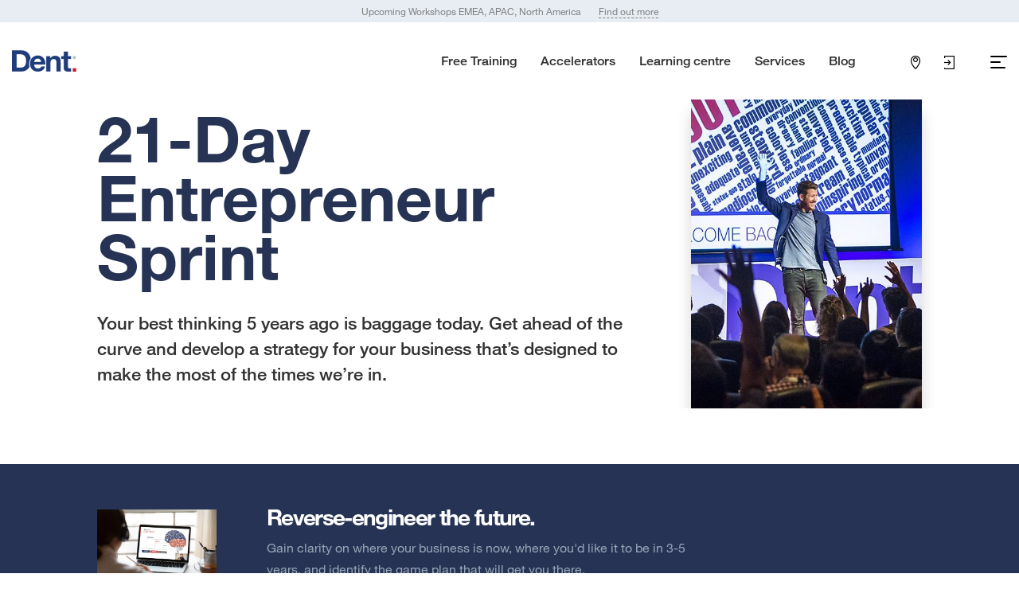

--- FILE ---
content_type: text/html; charset=UTF-8
request_url: https://www.dent.global/21-day-free-sprint/
body_size: 55604
content:
<!doctype html>
<html lang="en-US">
  <head>
  <meta charset="utf-8">
  <meta http-equiv="x-ua-compatible" content="ie=edge">
  <meta name="viewport" content="width=device-width, initial-scale=1, shrink-to-fit=no">
  <title>21 Day Free Sprint &#8211; Dent</title>
<meta name='robots' content='max-image-preview:large' />
    <script type="text/javascript"> //<![CDATA[
        ajaxurl = 'https://www.dent.global/wp/wp-admin/admin-ajax.php';
    //]]> </script>
 <script type="text/javascript">
/* <![CDATA[ */
window._wpemojiSettings = {"baseUrl":"https:\/\/s.w.org\/images\/core\/emoji\/15.0.3\/72x72\/","ext":".png","svgUrl":"https:\/\/s.w.org\/images\/core\/emoji\/15.0.3\/svg\/","svgExt":".svg","source":{"concatemoji":"https:\/\/www.dent.global\/wp\/wp-includes\/js\/wp-emoji-release.min.js?ver=6.6.2"}};
/*! This file is auto-generated */
!function(i,n){var o,s,e;function c(e){try{var t={supportTests:e,timestamp:(new Date).valueOf()};sessionStorage.setItem(o,JSON.stringify(t))}catch(e){}}function p(e,t,n){e.clearRect(0,0,e.canvas.width,e.canvas.height),e.fillText(t,0,0);var t=new Uint32Array(e.getImageData(0,0,e.canvas.width,e.canvas.height).data),r=(e.clearRect(0,0,e.canvas.width,e.canvas.height),e.fillText(n,0,0),new Uint32Array(e.getImageData(0,0,e.canvas.width,e.canvas.height).data));return t.every(function(e,t){return e===r[t]})}function u(e,t,n){switch(t){case"flag":return n(e,"\ud83c\udff3\ufe0f\u200d\u26a7\ufe0f","\ud83c\udff3\ufe0f\u200b\u26a7\ufe0f")?!1:!n(e,"\ud83c\uddfa\ud83c\uddf3","\ud83c\uddfa\u200b\ud83c\uddf3")&&!n(e,"\ud83c\udff4\udb40\udc67\udb40\udc62\udb40\udc65\udb40\udc6e\udb40\udc67\udb40\udc7f","\ud83c\udff4\u200b\udb40\udc67\u200b\udb40\udc62\u200b\udb40\udc65\u200b\udb40\udc6e\u200b\udb40\udc67\u200b\udb40\udc7f");case"emoji":return!n(e,"\ud83d\udc26\u200d\u2b1b","\ud83d\udc26\u200b\u2b1b")}return!1}function f(e,t,n){var r="undefined"!=typeof WorkerGlobalScope&&self instanceof WorkerGlobalScope?new OffscreenCanvas(300,150):i.createElement("canvas"),a=r.getContext("2d",{willReadFrequently:!0}),o=(a.textBaseline="top",a.font="600 32px Arial",{});return e.forEach(function(e){o[e]=t(a,e,n)}),o}function t(e){var t=i.createElement("script");t.src=e,t.defer=!0,i.head.appendChild(t)}"undefined"!=typeof Promise&&(o="wpEmojiSettingsSupports",s=["flag","emoji"],n.supports={everything:!0,everythingExceptFlag:!0},e=new Promise(function(e){i.addEventListener("DOMContentLoaded",e,{once:!0})}),new Promise(function(t){var n=function(){try{var e=JSON.parse(sessionStorage.getItem(o));if("object"==typeof e&&"number"==typeof e.timestamp&&(new Date).valueOf()<e.timestamp+604800&&"object"==typeof e.supportTests)return e.supportTests}catch(e){}return null}();if(!n){if("undefined"!=typeof Worker&&"undefined"!=typeof OffscreenCanvas&&"undefined"!=typeof URL&&URL.createObjectURL&&"undefined"!=typeof Blob)try{var e="postMessage("+f.toString()+"("+[JSON.stringify(s),u.toString(),p.toString()].join(",")+"));",r=new Blob([e],{type:"text/javascript"}),a=new Worker(URL.createObjectURL(r),{name:"wpTestEmojiSupports"});return void(a.onmessage=function(e){c(n=e.data),a.terminate(),t(n)})}catch(e){}c(n=f(s,u,p))}t(n)}).then(function(e){for(var t in e)n.supports[t]=e[t],n.supports.everything=n.supports.everything&&n.supports[t],"flag"!==t&&(n.supports.everythingExceptFlag=n.supports.everythingExceptFlag&&n.supports[t]);n.supports.everythingExceptFlag=n.supports.everythingExceptFlag&&!n.supports.flag,n.DOMReady=!1,n.readyCallback=function(){n.DOMReady=!0}}).then(function(){return e}).then(function(){var e;n.supports.everything||(n.readyCallback(),(e=n.source||{}).concatemoji?t(e.concatemoji):e.wpemoji&&e.twemoji&&(t(e.twemoji),t(e.wpemoji)))}))}((window,document),window._wpemojiSettings);
/* ]]> */
</script>
<style id='wp-emoji-styles-inline-css' type='text/css'>

	img.wp-smiley, img.emoji {
		display: inline !important;
		border: none !important;
		box-shadow: none !important;
		height: 1em !important;
		width: 1em !important;
		margin: 0 0.07em !important;
		vertical-align: -0.1em !important;
		background: none !important;
		padding: 0 !important;
	}
</style>
<link rel='stylesheet' id='wp-block-library-css' href='https://www.dent.global/wp/wp-includes/css/dist/block-library/style.min.css?ver=6.6.2' type='text/css' media='all' />
<style id='global-styles-inline-css' type='text/css'>
:root{--wp--preset--aspect-ratio--square: 1;--wp--preset--aspect-ratio--4-3: 4/3;--wp--preset--aspect-ratio--3-4: 3/4;--wp--preset--aspect-ratio--3-2: 3/2;--wp--preset--aspect-ratio--2-3: 2/3;--wp--preset--aspect-ratio--16-9: 16/9;--wp--preset--aspect-ratio--9-16: 9/16;--wp--preset--color--black: #000000;--wp--preset--color--cyan-bluish-gray: #abb8c3;--wp--preset--color--white: #ffffff;--wp--preset--color--pale-pink: #f78da7;--wp--preset--color--vivid-red: #cf2e2e;--wp--preset--color--luminous-vivid-orange: #ff6900;--wp--preset--color--luminous-vivid-amber: #fcb900;--wp--preset--color--light-green-cyan: #7bdcb5;--wp--preset--color--vivid-green-cyan: #00d084;--wp--preset--color--pale-cyan-blue: #8ed1fc;--wp--preset--color--vivid-cyan-blue: #0693e3;--wp--preset--color--vivid-purple: #9b51e0;--wp--preset--gradient--vivid-cyan-blue-to-vivid-purple: linear-gradient(135deg,rgba(6,147,227,1) 0%,rgb(155,81,224) 100%);--wp--preset--gradient--light-green-cyan-to-vivid-green-cyan: linear-gradient(135deg,rgb(122,220,180) 0%,rgb(0,208,130) 100%);--wp--preset--gradient--luminous-vivid-amber-to-luminous-vivid-orange: linear-gradient(135deg,rgba(252,185,0,1) 0%,rgba(255,105,0,1) 100%);--wp--preset--gradient--luminous-vivid-orange-to-vivid-red: linear-gradient(135deg,rgba(255,105,0,1) 0%,rgb(207,46,46) 100%);--wp--preset--gradient--very-light-gray-to-cyan-bluish-gray: linear-gradient(135deg,rgb(238,238,238) 0%,rgb(169,184,195) 100%);--wp--preset--gradient--cool-to-warm-spectrum: linear-gradient(135deg,rgb(74,234,220) 0%,rgb(151,120,209) 20%,rgb(207,42,186) 40%,rgb(238,44,130) 60%,rgb(251,105,98) 80%,rgb(254,248,76) 100%);--wp--preset--gradient--blush-light-purple: linear-gradient(135deg,rgb(255,206,236) 0%,rgb(152,150,240) 100%);--wp--preset--gradient--blush-bordeaux: linear-gradient(135deg,rgb(254,205,165) 0%,rgb(254,45,45) 50%,rgb(107,0,62) 100%);--wp--preset--gradient--luminous-dusk: linear-gradient(135deg,rgb(255,203,112) 0%,rgb(199,81,192) 50%,rgb(65,88,208) 100%);--wp--preset--gradient--pale-ocean: linear-gradient(135deg,rgb(255,245,203) 0%,rgb(182,227,212) 50%,rgb(51,167,181) 100%);--wp--preset--gradient--electric-grass: linear-gradient(135deg,rgb(202,248,128) 0%,rgb(113,206,126) 100%);--wp--preset--gradient--midnight: linear-gradient(135deg,rgb(2,3,129) 0%,rgb(40,116,252) 100%);--wp--preset--font-size--small: 13px;--wp--preset--font-size--medium: 20px;--wp--preset--font-size--large: 36px;--wp--preset--font-size--x-large: 42px;--wp--preset--spacing--20: 0.44rem;--wp--preset--spacing--30: 0.67rem;--wp--preset--spacing--40: 1rem;--wp--preset--spacing--50: 1.5rem;--wp--preset--spacing--60: 2.25rem;--wp--preset--spacing--70: 3.38rem;--wp--preset--spacing--80: 5.06rem;--wp--preset--shadow--natural: 6px 6px 9px rgba(0, 0, 0, 0.2);--wp--preset--shadow--deep: 12px 12px 50px rgba(0, 0, 0, 0.4);--wp--preset--shadow--sharp: 6px 6px 0px rgba(0, 0, 0, 0.2);--wp--preset--shadow--outlined: 6px 6px 0px -3px rgba(255, 255, 255, 1), 6px 6px rgba(0, 0, 0, 1);--wp--preset--shadow--crisp: 6px 6px 0px rgba(0, 0, 0, 1);}:where(body) { margin: 0; }.wp-site-blocks > .alignleft { float: left; margin-right: 2em; }.wp-site-blocks > .alignright { float: right; margin-left: 2em; }.wp-site-blocks > .aligncenter { justify-content: center; margin-left: auto; margin-right: auto; }:where(.is-layout-flex){gap: 0.5em;}:where(.is-layout-grid){gap: 0.5em;}.is-layout-flow > .alignleft{float: left;margin-inline-start: 0;margin-inline-end: 2em;}.is-layout-flow > .alignright{float: right;margin-inline-start: 2em;margin-inline-end: 0;}.is-layout-flow > .aligncenter{margin-left: auto !important;margin-right: auto !important;}.is-layout-constrained > .alignleft{float: left;margin-inline-start: 0;margin-inline-end: 2em;}.is-layout-constrained > .alignright{float: right;margin-inline-start: 2em;margin-inline-end: 0;}.is-layout-constrained > .aligncenter{margin-left: auto !important;margin-right: auto !important;}.is-layout-constrained > :where(:not(.alignleft):not(.alignright):not(.alignfull)){margin-left: auto !important;margin-right: auto !important;}body .is-layout-flex{display: flex;}.is-layout-flex{flex-wrap: wrap;align-items: center;}.is-layout-flex > :is(*, div){margin: 0;}body .is-layout-grid{display: grid;}.is-layout-grid > :is(*, div){margin: 0;}body{padding-top: 0px;padding-right: 0px;padding-bottom: 0px;padding-left: 0px;}a:where(:not(.wp-element-button)){text-decoration: underline;}:root :where(.wp-element-button, .wp-block-button__link){background-color: #32373c;border-width: 0;color: #fff;font-family: inherit;font-size: inherit;line-height: inherit;padding: calc(0.667em + 2px) calc(1.333em + 2px);text-decoration: none;}.has-black-color{color: var(--wp--preset--color--black) !important;}.has-cyan-bluish-gray-color{color: var(--wp--preset--color--cyan-bluish-gray) !important;}.has-white-color{color: var(--wp--preset--color--white) !important;}.has-pale-pink-color{color: var(--wp--preset--color--pale-pink) !important;}.has-vivid-red-color{color: var(--wp--preset--color--vivid-red) !important;}.has-luminous-vivid-orange-color{color: var(--wp--preset--color--luminous-vivid-orange) !important;}.has-luminous-vivid-amber-color{color: var(--wp--preset--color--luminous-vivid-amber) !important;}.has-light-green-cyan-color{color: var(--wp--preset--color--light-green-cyan) !important;}.has-vivid-green-cyan-color{color: var(--wp--preset--color--vivid-green-cyan) !important;}.has-pale-cyan-blue-color{color: var(--wp--preset--color--pale-cyan-blue) !important;}.has-vivid-cyan-blue-color{color: var(--wp--preset--color--vivid-cyan-blue) !important;}.has-vivid-purple-color{color: var(--wp--preset--color--vivid-purple) !important;}.has-black-background-color{background-color: var(--wp--preset--color--black) !important;}.has-cyan-bluish-gray-background-color{background-color: var(--wp--preset--color--cyan-bluish-gray) !important;}.has-white-background-color{background-color: var(--wp--preset--color--white) !important;}.has-pale-pink-background-color{background-color: var(--wp--preset--color--pale-pink) !important;}.has-vivid-red-background-color{background-color: var(--wp--preset--color--vivid-red) !important;}.has-luminous-vivid-orange-background-color{background-color: var(--wp--preset--color--luminous-vivid-orange) !important;}.has-luminous-vivid-amber-background-color{background-color: var(--wp--preset--color--luminous-vivid-amber) !important;}.has-light-green-cyan-background-color{background-color: var(--wp--preset--color--light-green-cyan) !important;}.has-vivid-green-cyan-background-color{background-color: var(--wp--preset--color--vivid-green-cyan) !important;}.has-pale-cyan-blue-background-color{background-color: var(--wp--preset--color--pale-cyan-blue) !important;}.has-vivid-cyan-blue-background-color{background-color: var(--wp--preset--color--vivid-cyan-blue) !important;}.has-vivid-purple-background-color{background-color: var(--wp--preset--color--vivid-purple) !important;}.has-black-border-color{border-color: var(--wp--preset--color--black) !important;}.has-cyan-bluish-gray-border-color{border-color: var(--wp--preset--color--cyan-bluish-gray) !important;}.has-white-border-color{border-color: var(--wp--preset--color--white) !important;}.has-pale-pink-border-color{border-color: var(--wp--preset--color--pale-pink) !important;}.has-vivid-red-border-color{border-color: var(--wp--preset--color--vivid-red) !important;}.has-luminous-vivid-orange-border-color{border-color: var(--wp--preset--color--luminous-vivid-orange) !important;}.has-luminous-vivid-amber-border-color{border-color: var(--wp--preset--color--luminous-vivid-amber) !important;}.has-light-green-cyan-border-color{border-color: var(--wp--preset--color--light-green-cyan) !important;}.has-vivid-green-cyan-border-color{border-color: var(--wp--preset--color--vivid-green-cyan) !important;}.has-pale-cyan-blue-border-color{border-color: var(--wp--preset--color--pale-cyan-blue) !important;}.has-vivid-cyan-blue-border-color{border-color: var(--wp--preset--color--vivid-cyan-blue) !important;}.has-vivid-purple-border-color{border-color: var(--wp--preset--color--vivid-purple) !important;}.has-vivid-cyan-blue-to-vivid-purple-gradient-background{background: var(--wp--preset--gradient--vivid-cyan-blue-to-vivid-purple) !important;}.has-light-green-cyan-to-vivid-green-cyan-gradient-background{background: var(--wp--preset--gradient--light-green-cyan-to-vivid-green-cyan) !important;}.has-luminous-vivid-amber-to-luminous-vivid-orange-gradient-background{background: var(--wp--preset--gradient--luminous-vivid-amber-to-luminous-vivid-orange) !important;}.has-luminous-vivid-orange-to-vivid-red-gradient-background{background: var(--wp--preset--gradient--luminous-vivid-orange-to-vivid-red) !important;}.has-very-light-gray-to-cyan-bluish-gray-gradient-background{background: var(--wp--preset--gradient--very-light-gray-to-cyan-bluish-gray) !important;}.has-cool-to-warm-spectrum-gradient-background{background: var(--wp--preset--gradient--cool-to-warm-spectrum) !important;}.has-blush-light-purple-gradient-background{background: var(--wp--preset--gradient--blush-light-purple) !important;}.has-blush-bordeaux-gradient-background{background: var(--wp--preset--gradient--blush-bordeaux) !important;}.has-luminous-dusk-gradient-background{background: var(--wp--preset--gradient--luminous-dusk) !important;}.has-pale-ocean-gradient-background{background: var(--wp--preset--gradient--pale-ocean) !important;}.has-electric-grass-gradient-background{background: var(--wp--preset--gradient--electric-grass) !important;}.has-midnight-gradient-background{background: var(--wp--preset--gradient--midnight) !important;}.has-small-font-size{font-size: var(--wp--preset--font-size--small) !important;}.has-medium-font-size{font-size: var(--wp--preset--font-size--medium) !important;}.has-large-font-size{font-size: var(--wp--preset--font-size--large) !important;}.has-x-large-font-size{font-size: var(--wp--preset--font-size--x-large) !important;}
:where(.wp-block-post-template.is-layout-flex){gap: 1.25em;}:where(.wp-block-post-template.is-layout-grid){gap: 1.25em;}
:where(.wp-block-columns.is-layout-flex){gap: 2em;}:where(.wp-block-columns.is-layout-grid){gap: 2em;}
:root :where(.wp-block-pullquote){font-size: 1.5em;line-height: 1.6;}
</style>
<link rel='stylesheet' id='contact-form-7-css' href='https://www.dent.global/app/plugins/contact-form-7/includes/css/styles.css?ver=5.4' type='text/css' media='all' />
<link rel='stylesheet' id='sage/main.css-css' href='https://www.dent.global/app/themes/dent/dist/styles/main.css' type='text/css' media='all' />
<script type="text/javascript" src="https://www.dent.global/wp/wp-includes/js/jquery/jquery.min.js?ver=3.7.1" id="jquery-core-js"></script>
<script type="text/javascript" src="https://www.dent.global/wp/wp-includes/js/jquery/jquery-migrate.min.js?ver=3.4.1" id="jquery-migrate-js"></script>
<link rel="https://api.w.org/" href="https://www.dent.global/wp-json/" /><link rel="alternate" title="JSON" type="application/json" href="https://www.dent.global/wp-json/wp/v2/pages/459" /><link rel="EditURI" type="application/rsd+xml" title="RSD" href="https://www.dent.global/wp/xmlrpc.php?rsd" />
<meta name="generator" content="WordPress 6.6.2" />
<link rel="canonical" href="https://www.dent.global/21-day-free-sprint/" />
<link rel='shortlink' href='https://www.dent.global/?p=459' />
<link rel="alternate" title="oEmbed (JSON)" type="application/json+oembed" href="https://www.dent.global/wp-json/oembed/1.0/embed?url=https%3A%2F%2Fwww.dent.global%2F21-day-free-sprint%2F" />
<link rel="alternate" title="oEmbed (XML)" type="text/xml+oembed" href="https://www.dent.global/wp-json/oembed/1.0/embed?url=https%3A%2F%2Fwww.dent.global%2F21-day-free-sprint%2F&#038;format=xml" />
<link rel="icon" href="https://dent-global-new.s3.eu-west-2.amazonaws.com/wp-content/uploads/2023/04/06114459/cropped-dent-blue-logo-square-32x32.png" sizes="32x32" />
<link rel="icon" href="https://dent-global-new.s3.eu-west-2.amazonaws.com/wp-content/uploads/2023/04/06114459/cropped-dent-blue-logo-square-192x192.png" sizes="192x192" />
<link rel="apple-touch-icon" href="https://dent-global-new.s3.eu-west-2.amazonaws.com/wp-content/uploads/2023/04/06114459/cropped-dent-blue-logo-square-180x180.png" />
<meta name="msapplication-TileImage" content="https://dent-global-new.s3.eu-west-2.amazonaws.com/wp-content/uploads/2023/04/06114459/cropped-dent-blue-logo-square-270x270.png" />
		<style type="text/css" id="wp-custom-css">
			.header-content .nav-message{
	display: none!important;
}		</style>
		  <!-- <script type="text/javascript" src="//fast.fonts.net/jsapi/9b16266d-ffd1-4304-a815-47db98675018.js"></script> -->
  <script src="https://kit.fontawesome.com/a62b3df2b0.js" crossorigin="anonymous"></script>
  <script src="https://cdnjs.cloudflare.com/ajax/libs/gsap/3.6.1/gsap.min.js"></script>
  <script src="https://cdnjs.cloudflare.com/ajax/libs/gsap/3.6.1/ScrollTrigger.min.js"></script>
  <link rel="icon" type="image/png" href="/app/themes/dent/dist/images/favicon.png">

  <script>
    (function(i,s,o,g,r,a,m){i['GoogleAnalyticsObject']=r;i[r]=i[r]||function(){
          (i[r].q=i[r].q||[]).push(arguments)},i[r].l=1*new Date();a=s.createElement(o),
        m=s.getElementsByTagName(o)[0];a.async=1;a.src=g;m.parentNode.insertBefore(a,m)
    })(window,document,'script','//www.google-analytics.com/analytics.js','ga');
    ga('create', 'UA-21912138-16', 'auto');
    ga('send', 'pageview');
  </script>

  <!-- Google Tag Manager -->
<script>(function(w,d,s,l,i){w[l]=w[l]||[];w[l].push({'gtm.start':
new Date().getTime(),event:'gtm.js'});var f=d.getElementsByTagName(s)[0],
j=d.createElement(s),dl=l!='dataLayer'?'&l='+l:'';j.async=true;j.src=
'https://www.googletagmanager.com/gtm.js?id='+i+dl;f.parentNode.insertBefore(j,f);
})(window,document,'script','dataLayer','GTM-W2GLH45');</script>
<!-- End Google Tag Manager -->
</head>
  <body class="page-template page-template-template-master template-master page page-id-459 21-day-free-sprint app-data index-data singular-data page-data page-459-data page-21-day-free-sprint-data template-master-data elementor-default elementor-kit-1766">
        <div class="side-nav">
    <div class="container-fluid">
      <div class="nav-header">
        <div class="brand">
          <a class="brand" href="https://www.dent.global/"><img src="https://dent-global-new.s3.eu-west-2.amazonaws.com/wp-content/uploads/2021/05/28102209/light-logo.png" alt="Dent"></a>
        </div>

        <i class="far fa-times nav-btn-close"></i>
      </div>
      <div class="mobile-nav">
        <ul>
                        <li><a href="/accelerators">Accelerators</a></li>
                                <li><a href="/21-day-free-sprint">21-Day Sprint</a></li>
                                <li><a href="/resources">Resources</a></li>
                                <li><a href="/services">Growth Services</a></li>
                                <li><a href="/about-us">About</a></li>
                        </ul>
      </div>
      <div class="desktop-nav">
        <div class="nav-top">
          <div class="row">

              <div class="col-md-10 offset-md-1">
                <div class="nav-top-inner">
                                                        <div class="nav-col">
                                      <a href="/accelerators/">
                                          <h3>Accelerators</h3>
                                          <p>Dent Accelerators are designed to move you towards a business that excites you. You'll be surrounded by uplifting peers, guided through strategic frameworks, held accountable to asset sprints and given access to valuable resources. If environment dictates performance, this is where your uplift begins.</p>
                                      </a>
                                  </div>
                                                                <div class="nav-col">
                                      <a href="/21-day-free-sprint/">
                                          <h3>21-Day Sprint</h3>
                                          <p>The Entrepreneur Journey can be challenging – but it's also predictable. It's mostly struggle and pain unless you can stand out, scale up and make an impact. This 21-day sprint levels up your working knowledge of succeeding in business through the times we are in.</p>
                                      </a>
                                  </div>
                                                                <div class="nav-col">
                                      <a href="/services">
                                          <h3>Services</h3>
                                          <p>Our partners are experts at creating the high quality assets that your business needs to succeed. Focus on being the visionary and navigating with the right strategies, and they can equip you with the best assets to enlist others into your vision.</p>
                                      </a>
                                  </div>
                                              </div>
              </div>

          </div>
        </div>

        <div class="nav-bottom">
        <div class="row">
          <div class="col-md-10 offset-md-1">
            <div class="nav-bottom-inner">
                                        <div class="nav-col">
                              <h4>Growth Services</h4>
                              <ul>
                                                                                <li><a href="https://www.dent.global/services/">Growth Services</a></li>
                                                                                        <li><a href="https://www.dent.global/services/">- Technology</a></li>
                                                                                        <li><a href="https://www.dent.global/services/">- Media</a></li>
                                                                                        <li><a href="https://www.dent.global/services/">- Publishing</a></li>
                                                                                        <li><a href="https://www.dent.global/services/">- Awards</a></li>
                                                                                        <li><a href="https://www.dent.global/corporate/">Corporate Training</a></li>
                                                                        </ul>
                          </div>
                                                <div class="nav-col">
                              <h4>About</h4>
                              <ul>
                                                                                <li><a href="https://www.dent.global/about-us/">Our Origin, Mission, Vision and Values</a></li>
                                                                                        <li><a href="https://www.dent.global/our-team/">Our Team</a></li>
                                                                                        <li><a href="https://www.dent.global/our-team/">Mentors & Coaches</a></li>
                                                                        </ul>
                          </div>
                                                <div class="nav-col">
                              <h4>Explore</h4>
                              <ul>
                                                                                <li><a href="https://www.dent.global/resources/">Books</a></li>
                                                                                        <li><a href="https://www.dent.global/resources/">The Dent Podcast</a></li>
                                                                                        <li><a href="https://www.dent.global/resources/">Reports</a></li>
                                                                                        <li><a href="https://www.dent.global/resources/">Videos</a></li>
                                                                        </ul>
                          </div>
                                                <div class="nav-col">
                              <h4>Scorecards</h4>
                              <ul>
                                                                                <li><a href="https://scorecard.dent.global">Key Person of Influence Scorecard</a></li>
                                                                                        <li><a href="https://www.24assets.com/">24Assets Heatmap</a></li>
                                                                                        <li><a href="https://www.scoreapp.com/">Build your own Scorecard</a></li>
                                                                        </ul>
                          </div>
                                                <div class="nav-col">
                              <h4>Connect</h4>
                              <ul>
                                                                                <li><a href="https://www.dent.global/contact/">Contact us</a></li>
                                                                                        <li><a href="https://www.instagram.com/dentglobal/">Instagram</a></li>
                                                                                        <li><a href="https://www.facebook.com/dentglobal">Facebook</a></li>
                                                                                        <li><a href="https://www.linkedin.com/company/dent-global/">Linkedin</a></li>
                                                                        </ul>
                          </div>
                                  </div>
          </div>
        </div>
        </div>
      </div>
    </div>
</div>

<div class="sticky-header-wrap">

<section class="message-bar">
  <div class="container">
      <div class="row">
          <div class="col-md-12 text-center">
            Upcoming Workshops EMEA, APAC, North America <a href="https://gtly.ink/SV4YpiYqt ">Find out more</a>
          </div>
      </div>
  </div>
</section>

  <header class="banner">
    <div class="container-fluid">
      <div class="header-content">
        <a class="brand" href="https://www.dent.global/"><img src="https://dent-global-new.s3.eu-west-2.amazonaws.com/wp-content/uploads/2021/03/28102213/logo.png" alt="Dent"></a>
        <div class="nav-message d-none d-lg-block"></div>
        <nav class="nav-primary">
          <div class="nav-container d-none d-lg-block">
                          <div class="menu-menu-1-container"><ul id="menu-menu-1" class="nav"><li id="menu-item-3028" class="menu-item menu-item-type-custom menu-item-object-custom menu-item-3028"><a href="https://www.dent.global/kpiw?utm_source=dentglobal&#038;utm_medium=organic&#038;utm_campaign=directlink&#038;utm_content=website">Free Training</a></li>
<li id="menu-item-651" class="menu-item menu-item-type-post_type menu-item-object-page menu-item-651"><a href="https://www.dent.global/accelerators/">Accelerators</a></li>
<li id="menu-item-3256" class="menu-item menu-item-type-post_type menu-item-object-page menu-item-3256"><a href="https://www.dent.global/learning-centre/">Learning centre</a></li>
<li id="menu-item-1001" class="menu-item menu-item-type-post_type menu-item-object-page menu-item-1001"><a href="https://www.dent.global/services/">Services</a></li>
<li id="menu-item-2283" class="menu-item menu-item-type-post_type menu-item-object-page menu-item-2283"><a href="https://www.dent.global/blog/">Blog</a></li>
</ul></div>
                      </div>

          <a href="#" class="pin-btn"><img src="/app/themes/dent/resources/assets/images/pin.png" alt="" class="video-btn" id="vidbutton"></a>
          <a href="#" class="login-btn"><img src="/app/themes/dent/resources/assets/images/login-door.png" alt="" class="video-btn" id="vidbutton"></a>
          <a href="#" class="nav-side-btn"><img src="/app/themes/dent/resources/assets/images/burger-side.png" alt=""></a>
      </div>
    </div>
  </header>
</div>
    <div class="wrap" role="document">
      <div class="content">
        <main class="main">
             
</div>

  <section class="main-hero hero-style-2" style="margin-bottom:70px;" >
    <div class="hero-content">
    <div class="container">
        <div class="row align-items-center">
        <div class="hero-left col-md-7 offset-md-1">
                            <div class="line-1">21-Day Entrepreneur Sprint</div>
                                    
                        <div class="hero-text">
                <p class="p1">Your best thinking 5 years ago is baggage today. Get ahead of the curve and develop a strategy for your business that&#8217;s designed to make the most of the times we&#8217;re in.</p>
            </div> 
            
            
            
            <div class="hero-down d-md-none d-lg-none d-xl-none">
                <i class="far fa-long-arrow-alt-down"></i>
            </div>
        </div>
        <div class="hero-right col-md-3">
                            <img src="https://dent-global-new.s3.eu-west-2.amazonaws.com/wp-content/uploads/2021/07/28102036/Dent_BA_Feb17_17011_035-e1626439503351.jpg" alt="">
            
            
            </div>
        </div>
    </div>
    </div>

    <!-- Mobile only -->
    <div class="mobile-hero-content">
                <div class="hero-text">
            <p class="p1">Your best thinking 5 years ago is baggage today. Get ahead of the curve and develop a strategy for your business that&#8217;s designed to make the most of the times we&#8217;re in.</p>
        </div> 
        
            </div>
    <!-- // -->

</section>

 <section class="cta-bar-large cta-with-form" style="" >
    <div class="container">

                <div class="row">
                <div class="col-md-2 offset-md-1">
                    <img class="img-fluid" src="https://dent-global-new.s3.eu-west-2.amazonaws.com/wp-content/uploads/2021/07/28102005/DentGlobal-OMV5.jpg" alt="">
                </div>    
                <div class="col-md-6">
                    <div class="cta-large-text">
                        <h2>Reverse-engineer the future.</h2>
                        <p>Gain clarity on where your business is now, where you'd like it to be in 3-5 years, and identify the game plan that will get you there.</p>
                    </div>
                </div>
                <div class="col-md-3">
                    <div class="cta-price-line"></div>
                    <div class="cta-price"></div>
                       
                    </div>
                </div>
                </div>
    </div>
</section>
<section class="cta-form">
    <div class="container">
        <div class="row">
            <div class="col-md-8 offset-md-2 text-center">
                <h2>Let's Get Started</h2>
                <p></p>
            </div>
        </div>
        <div class="row">
            <div class="col-md-4 offset-md-4">
                <div class="dent-sign-up-form">
                <span class='geotargetlygeocontent1636718676000_content_1' style='display:none;'>
                                </span>
                <span class='geotargetlygeocontent1636718676000_content_2' style='display:none;'>
                                </span>
                <span class='geotargetlygeocontent1636718676000_content_3' style='display:none;'>
                                </span>
                </div>

                <div class="dent-login-form hide">
                <form name="loginform" id="loginform" action="https://www.dent.global/wp/wp-login.php" method="post"><p class="login-username">
				<label for="user_login">Username or Email Address</label>
				<input type="text" name="log" placeholder="Email" id="user_login" autocomplete="username" class="input" value="" size="20" />
			</p><p class="login-password">
				<label for="user_pass">Password</label>
				<input type="password" name="pwd" placeholder="Password" id="user_pass" autocomplete="current-password" spellcheck="false" class="input" value="" size="20" />
			</p><p class="login-remember"><label><input name="rememberme" type="checkbox" id="rememberme" value="forever" /> Remember Me</label></p><p class="login-submit">
				<input type="submit" name="wp-submit" id="wp-submit" class="button button-primary" value="Log In" />
				<input type="hidden" name="redirect_to" value="/21-day-free-sprint/" />
			</p></form>                </div>
            </div>
        </div>
        <div class="row sign-up-message">
            <div class="col-md-4 offset-md-4">
                Already signed up? <a class="hide-sign-up" href="#">Click here</a> to log back in, or <a class="hide-login" href="#">sign up now</a> to get started
            </div>
        </div>
    </div>
</section>
 <section class="large-text-block" style="" >
  <div class="container">
    <div class="row">
      <div class="col-md-6 offset-md-3">
        <p style="text-align: center;">The Entrepreneur Journey can be challenging – but it doesn’t have to be. From working with thousands of entrepreneurs globally, we’ve gained practical insights about businesses of different sizes and at different stages that we’re excited to share with you so that you can bypass years of trial-and-error.</p>
      </div>
    </div>
  </div>
</section>
 <section class="large-text-block" style="" >
  <div class="container">
    <div class="row">
      <div class="col-md-6 offset-md-3">
        <p><script src="https://fast.wistia.com/embed/medias/073etjf6gv.jsonp" async></script><script src="https://fast.wistia.com/assets/external/E-v1.js" async></script></p>
<div class="wistia_responsive_padding" style="padding: 56.25% 0 0 0; position: relative;">
<div class="wistia_responsive_wrapper" style="height: 100%; left: 0; position: absolute; top: 0; width: 100%;">
<div class="wistia_embed wistia_async_073etjf6gv seo=false videoFoam=true" style="height: 100%; position: relative; width: 100%;">
<div class="wistia_swatch" style="height: 100%; left: 0; opacity: 0; overflow: hidden; position: absolute; top: 0; transition: opacity 200ms; width: 100%;"><img decoding="async" style="filter: blur(5px); height: 100%; object-fit: contain; width: 100%;" src="https://fast.wistia.com/embed/medias/073etjf6gv/swatch" alt="" aria-hidden="true" /></div>
</div>
</div>
</div>
      </div>
    </div>
  </div>
</section>
 <section class="heading-block" style="margin-bottom:46px;" >
    <div class="container">
        <div class="row">
        <div class="col-md-8 offset-md-2 text-center">
            <h2>Let's get started!</h2>
            <div class="angle-down"></div>
        </div>
        </div>
    </div>
</section>
 <section class="two-column-content" style="" >
    <div class="container">
        <div class="row">
        <div class="col-xl-10 offset-xl-1">
            <div class="row">
        

            <div class="col-lg-6  mobile-order-">                                    <div class="large-heading content-block-padding">
    <h2>You're on the Entrepreneur Journey.</h2>
</div>                                                                        <div class="text-block content-block-padding">
    <p class="p1">Discover why it&#8217;s the greatest time to be an entrepreneur, and understand the trends that affect what it means to do business today.</p>
<p>In this video, you&#8217;ll learn:</p>
<ul>
<li>What trends and resources make it possible for you to build a remarkable business anywhere in the world</li>
<li>How these trends are affecting the global economy, and what this means for you</li>
</ul>
</div>                                                                        <div class="cta-section content-block-padding">

    <a href="https://dentweb.s3.eu-west-2.amazonaws.com/DentGlobal_Sprint_Worksheet1.pdf" class="btn btn-primary">Download Week 1 Worksheet</a>

</div>                                                            </div>
                        <div class="col-lg-6  two-col-right mobile-order-">                                    <div class="text-block content-block-padding">
    <p><script src="https://fast.wistia.com/embed/medias/0n5tk8ft5w.jsonp" async></script><script src="https://fast.wistia.com/assets/external/E-v1.js" async></script></p>
<div class="wistia_responsive_padding" style="padding: 56.25% 0 0 0; position: relative;">
<div class="wistia_responsive_wrapper" style="height: 100%; left: 0; position: absolute; top: 0; width: 100%;">
<div class="wistia_embed wistia_async_0n5tk8ft5w seo=false videoFoam=true" style="height: 100%; position: relative; width: 100%;">
<div class="wistia_swatch" style="height: 100%; left: 0; opacity: 0; overflow: hidden; position: absolute; top: 0; transition: opacity 200ms; width: 100%;"><img decoding="async" style="filter: blur(5px); height: 100%; object-fit: contain; width: 100%;" src="https://fast.wistia.com/embed/medias/0n5tk8ft5w/swatch" alt="" aria-hidden="true" /></div>
</div>
</div>
</div>
</div>                                                            </div>
                                    
            </div>
        </div>
        </div>
    </div>
</section>
 <section class="two-column-content" style="" >
    <div class="container">
        <div class="row">
        <div class="col-xl-10 offset-xl-1">
            <div class="row">
        

            <div class="col-lg-6  mobile-order-">                                    <div class="text-block content-block-padding">
    <p><script src="https://fast.wistia.com/embed/medias/k8jmudzwm7.jsonp" async></script><script src="https://fast.wistia.com/assets/external/E-v1.js" async></script></p>
<div class="wistia_responsive_padding" style="padding: 56.25% 0 0 0; position: relative;">
<div class="wistia_responsive_wrapper" style="height: 100%; left: 0; position: absolute; top: 0; width: 100%;">
<div class="wistia_embed wistia_async_k8jmudzwm7 seo=false videoFoam=true" style="height: 100%; position: relative; width: 100%;">
<div class="wistia_swatch" style="height: 100%; left: 0; opacity: 0; overflow: hidden; position: absolute; top: 0; transition: opacity 200ms; width: 100%;"><img decoding="async" style="filter: blur(5px); height: 100%; object-fit: contain; width: 100%;" src="https://fast.wistia.com/embed/medias/k8jmudzwm7/swatch" alt="" aria-hidden="true" /></div>
</div>
</div>
</div>
</div>                                                            </div>
                        <div class="col-lg-6  two-col-right mobile-order-">                                    <div class="large-heading content-block-padding">
    <h2>Prove value and increase influence.</h2>
</div>                                                                        <div class="text-block content-block-padding">
    <p class="p1">Rebuild your business so that it has all the right elements and strategies it needs to scale.</p>
<p>In this video, you&#8217;ll learn:</p>
<ul>
<li>How to clearly establish the value that you offer through your Concept, Audience, Offer and Sales.</li>
<li>How to increase your influence in your industry so your business can scale faster.</li>
</ul>
</div>                                                                        <div class="cta-section content-block-padding">

    <a href="https://dentweb.s3.eu-west-2.amazonaws.com/DentGlobal_Sprint_Worksheet2.pdf" class="btn btn-primary">Download Week 2 Worksheet</a>

</div>                                                            </div>
                                    
            </div>
        </div>
        </div>
    </div>
</section>
 <section class="two-column-content" style="" >
    <div class="container">
        <div class="row">
        <div class="col-xl-10 offset-xl-1">
            <div class="row">
        

            <div class="col-lg-6  mobile-order-">                                    <div class="large-heading content-block-padding">
    <h2>Environment dictates performance.</h2>
</div>                                                                        <div class="text-block content-block-padding">
    <p class="p1">Ideas are worthless, implementation is everything. You need the right environment that enables you to easily go from ideas to implementation, and that normalises high performance.</p>
<p>In this video you&#8217;ll learn:</p>
<ul>
<li>Why entrepreneurs typically struggle to implement best practices, and what to do about it.</li>
<li>How to set yourself up in an environment that&#8217;s conducive to remarkable results.</li>
</ul>
</div>                                                                        <div class="cta-section content-block-padding">

    <a href="https://dentweb.s3.eu-west-2.amazonaws.com/DentGlobal_Sprint_Worksheet3.pdf" class="btn btn-primary">Download Week 3 Worksheet</a>

</div>                                                            </div>
                        <div class="col-lg-6  two-col-right mobile-order-">                                    <div class="text-block content-block-padding">
    <p><script src="https://fast.wistia.com/embed/medias/3i0t64j9ym.jsonp" async></script><script src="https://fast.wistia.com/assets/external/E-v1.js" async></script></p>
<div class="wistia_responsive_padding" style="padding: 56.25% 0 0 0; position: relative;">
<div class="wistia_responsive_wrapper" style="height: 100%; left: 0; position: absolute; top: 0; width: 100%;">
<div class="wistia_embed wistia_async_3i0t64j9ym seo=false videoFoam=true" style="height: 100%; position: relative; width: 100%;">
<div class="wistia_swatch" style="height: 100%; left: 0; opacity: 0; overflow: hidden; position: absolute; top: 0; transition: opacity 200ms; width: 100%;"><img decoding="async" style="filter: blur(5px); height: 100%; object-fit: contain; width: 100%;" src="https://fast.wistia.com/embed/medias/3i0t64j9ym/swatch" alt="" aria-hidden="true" /></div>
</div>
</div>
</div>
</div>                                                            </div>
                                    
            </div>
        </div>
        </div>
    </div>
</section>
 <section class="heading-block" style="" >
    <div class="container">
        <div class="row">
        <div class="col-md-8 offset-md-2 text-center">
            <h2>What's Next?</h2>
            <div class="angle-down"></div>
        </div>
        </div>
    </div>
</section>
 <section class="large-text-block" style="margin-bottom:40px;" >
  <div class="container">
    <div class="row">
      <div class="col-md-6 offset-md-3">
        <p><script src="https://fast.wistia.com/embed/medias/m9d3yog7g4.jsonp" async></script><script src="https://fast.wistia.com/assets/external/E-v1.js" async></script></p>
<div class="wistia_responsive_padding" style="padding: 56.25% 0 0 0; position: relative;">
<div class="wistia_responsive_wrapper" style="height: 100%; left: 0; position: absolute; top: 0; width: 100%;">
<div class="wistia_embed wistia_async_m9d3yog7g4 seo=false videoFoam=true" style="height: 100%; position: relative; width: 100%;">
<div class="wistia_swatch" style="height: 100%; left: 0; opacity: 0; overflow: hidden; position: absolute; top: 0; transition: opacity 200ms; width: 100%;"><img decoding="async" style="filter: blur(5px); height: 100%; object-fit: contain; width: 100%;" src="https://fast.wistia.com/embed/medias/m9d3yog7g4/swatch" alt="" aria-hidden="true" /></div>
</div>
</div>
</div>
      </div>
    </div>
  </div>
</section>
 <section class="two-column-content" style="" >
    <div class="container">
        <div class="row">
        <div class="col-xl-10 offset-xl-1">
            <div class="row">
        

            <div class="col-lg-6  mobile-order-">                                    <div class="tcc-image-block content-block-padding">
    <img src="https://dent-global-new.s3.eu-west-2.amazonaws.com/wp-content/uploads/2021/07/28101953/DentGlobal_Sprint_OMV-1024x768.jpg" alt="">
</div>                                                            </div>
                        <div class="col-lg-6  two-col-right mobile-order-">                                    <div class="large-heading content-block-padding">
    <h2>Past. Present. Future.</h2>
</div>                                                                        <div class="text-block content-block-padding">
    <p class="p1">Want more guidance on how to implement these strategies in your business specifically? Book a 1:1 Origin-Mission-Vision session with one of our Strategy Coaches.</p>
</div>                                                                        <div class="text-block content-block-padding">
    <p>Book a 1:1 Origin-Mission-Vision session with one of our Strategy Coaches, where you can discuss:</p>
<ul>
<li>Your business, its origin story and your untapped mountain of value.</li>
<li>Your goals and the right strategy that will enable you to achieve them more quickly.</li>
<li>Your Big Picture vision and what problems you can solve with your business, and steps you can take towards it.</li>
</ul>
</div>                                                                        <div class="cta-section content-block-padding">
<div class="cta-price">
        <span class="price-number">Free</span> 
    </div>

    <a href="https://gtly.to/qgDsnZ0Pn" class="btn btn-primary">Book Your 1:1</a>

</div>                                                                        <div class="small-text-block content-block-padding">
    <p>Call schedules are subject to availability of our Strategy Coaches. If you cannot see the date and time you want, please check back as our calendar is regularly being updated.</p>
</div>                                                            </div>
                                    
            </div>
        </div>
        </div>
    </div>
</section>
 <section class="cta-bar" style="" >
    <div class="container">
        <div class="row">
        <div class="col-12 text-center">
            <div class="cta-content"><i class="far fa-long-arrow-alt-right"></i> 21-Day Entrepreneur Sprint <a href="https://dent.global/diagnostic" class="btn btn-primary">LEARN MORE</a></div> 
        </div>
        </div>
    </div>
</section> <section class="two-column-content" style="padding-top:51px;" >
    <div class="container">
        <div class="row">
        <div class="col-xl-10 offset-xl-1">
            <div class="row">
        

            <div class="col-lg-6  mobile-order-">                                    <div class="large-heading content-block-padding">
    <h2>Discover Your Influence Score</h2>
</div>                                                                        <div class="text-block content-block-padding">
    <p class="p1">The Key Person of Influence Scorecard benchmarks your ability to influence in a business or leadership context and identifies opportunities for leveraged growth.</p>
</div>                                                                        <div class="cta-section content-block-padding">

    <a href="https://scorecard.dent.global" class="btn btn-primary">Take the Scorecard</a>

</div>                                                            </div>
                        <div class="col-lg-6  two-col-right mobile-order-">                                    <div class="tcc-image-block content-block-padding">
    <img src="https://dent-global-new.s3.eu-west-2.amazonaws.com/wp-content/uploads/2021/04/28102212/tab-image.png" alt="">
</div>                                                            </div>
                                    
            </div>
        </div>
        </div>
    </div>
</section>




          </main>
              </div>
    </div>
        <footer class="content-info">
  <div class="container">
    <div class="row">
      <div class="col-md-12">
        <div class="footer-border"></div>
        <div class="footer-top">
          <img class="footer-logo" src="https://dent-global-new.s3.eu-west-2.amazonaws.com/wp-content/uploads/2021/03/28102213/logo.png" alt="Dent">
          <div class="footer-social">
            <a href="https://www.instagram.com/dentglobal/"><i class="fab fa-instagram"></i></a>
            <a href="https://www.facebook.com/dentglobal"><i class="fab fa-facebook"></i></a>
            <a href="https://www.linkedin.com/company/dent-global"><i class="fab fa-linkedin"></i></a>
          </div>
        </div>
      </div>
    </div>
  </div>
  <div class="container">
    <div class="footer-columns">
      <section class="widget_text widget custom_html-2 widget_custom_html"><h3>Accelerators</h3><div class="textwidget custom-html-widget"><ul>
<li><a href="/21-day-free-sprint/">21-Day Entrepreneur Sprint</a></li>
	<li><a href="/key-person-of-influence">Key Person of Influence</a></li>
	<li><a href="/startup-accelerator">StartUp Accelerator</a></li>
</ul></div></section><section class="widget_text widget custom_html-3 widget_custom_html"><h3>Services</h3><div class="textwidget custom-html-widget"><ul>
	<li><a href="/services">Growth Services</a></li>
<li><a href="/services">- Technology</a></li>
<li><a href="/services">- Media</a></li>
<li><a href="/services">- Publishing</a></li>
<li><a href="/services">- Awards</a></li>
<li><a href="/corporate">Corporate Training</a></li>
</ul>
</div></section><section class="widget_text widget custom_html-4 widget_custom_html"><h3>About</h3><div class="textwidget custom-html-widget"><ul>
<li><a href="/about-us">Our Origin, Mission, Vision and Values</a></li>
	<li><a href="/our-team">Our Team</a></li>
<li><a href="/our-team"> Our Mentors and Coaches</a></li>
</ul>
</div></section><section class="widget_text widget custom_html-5 widget_custom_html"><h3>Explore</h3><div class="textwidget custom-html-widget"><ul>
<li><a href="/resources">Books</a></li>
<li><a href="/resources">The Dent Podcast</a></li>
<li><a href="/resources">Reports</a></li>
<li><a href="/resources">Scorecards</a></li>
</ul>
</div></section><section class="widget_text widget custom_html-6 widget_custom_html"><h3>Scorecards</h3><div class="textwidget custom-html-widget"><ul>

<li><a href="https://scorecard.dent.global/">Key Person of Influence Scorecard</a></li>
<li><a href="https://www.24assets.com/">24Assets Heatmap</a></li>
<li><a href="https://www.scoreapp.com/">Build your own Scorecard</a></li>
</ul>
</div></section><section class="widget_text widget custom_html-7 widget_custom_html"><h3>Connect</h3><div class="textwidget custom-html-widget"><ul>
<li><a href="/contact/">Contact us</a></li>
<li><a href="https://www.instagram.com/dentglobal">Instagram</a></li>
<li><a href="https://www.facebook.com/dentglobal">Facebook</a></li>
<li><a href="https://www.linkedin.com/company/dent-global">Linkedin</a></li>
</ul>
</div></section><section class="widget block-5 widget_block">
<div class="wp-block-group is-layout-flow wp-block-group-is-layout-flow"></div>
</section><section class="widget block-6 widget_block">
<div class="wp-block-group is-layout-flow wp-block-group-is-layout-flow"></div>
</section>    </div>
  </div>
  <script src='https://cdnjs.cloudflare.com/ajax/libs/jquery.matchHeight/0.7.2/jquery.matchHeight-min.js'></script>
  <script>
(function(g,e,o,t,a,r,ge,tl,y){
s=function(){var def='geotargetlygeocontent1636718676000_default',len=g.getElementsByClassName(def).length;
if(len>0){for(i=0;i<len;i++){g.getElementsByClassName(def)[i].style.display='inline';}}};
t=g.getElementsByTagName(e)[0];y=g.createElement(e);
y.async=true;y.src='https://g1584674684.co/gc?winurl='+encodeURIComponent(window.location)+'&refurl='+g.referrer+'&id=-MoJ1FS0UiOly99JRS7o';
t.parentNode.insertBefore(y,t);y.onerror=function(){s()};
})(document,'script');
</script>
<noscript><style>.geotargetlygeocontent1636718676000_default{display:inline !important}</style></noscript>
</footer>
    <script>
(function(g,e,o,t,a,r,ge,tl,y){
t=g.getElementsByTagName(e)[0];y=g.createElement(e);
y.async=true;y.src='https://g1584674683.co/gc?refurl='+g.referrer+'&id=-MoJ1FS0UiOly99JRS7o&winurl='+encodeURIComponent(window.location);
t.parentNode.insertBefore(y,t);
})(document,'script','head');
</script>

    <script type="text/javascript">
 
    jQuery('document').ready(function(){
         jQuery('body.21-day-free-sprint #inf_field_Email').on("change",function(){        
            var email = jQuery('body.21-day-free-sprint #inf_field_Email').val(); 
            var emailError = '<span class="email-error">A user with this email address exists <a href="#" class="hide-sign-up">click here to login</a></span>';   
             jQuery.ajax({
                 type: 'POST',
                 url: ajaxurl,
                 data: {"action": "custome_ajax_email_check", email},
                 success: function(data){
                     console.log(data);
                     data = jQuery.parseJSON(data);
                     console.log(data.result);
                     if(data.result) {
                         //alert('Email exists!');
                         jQuery('body.21-day-free-sprint #inf_field_Email').after(emailError);
                         $(':button[type="submit"]').prop('disabled', true);
                     } else {
                         //alert('Email does not exist!');
                         $(':button[type="submit"]').prop('disabled', false);
                     }
                 }
             });
         });
     });
    </script>
 <script type="text/javascript" src="https://www.dent.global/wp/wp-includes/js/dist/hooks.min.js?ver=2810c76e705dd1a53b18" id="wp-hooks-js"></script>
<script type="text/javascript" src="https://www.dent.global/wp/wp-includes/js/dist/i18n.min.js?ver=5e580eb46a90c2b997e6" id="wp-i18n-js"></script>
<script type="text/javascript" id="wp-i18n-js-after">
/* <![CDATA[ */
wp.i18n.setLocaleData( { 'text direction\u0004ltr': [ 'ltr' ] } );
/* ]]> */
</script>
<script type="text/javascript" src="https://www.dent.global/wp/wp-includes/js/dist/url.min.js?ver=36ae0e4dd9043bb8749b" id="wp-url-js"></script>
<script type="text/javascript" src="https://www.dent.global/wp/wp-includes/js/dist/api-fetch.min.js?ver=4c185334c5ec26e149cc" id="wp-api-fetch-js"></script>
<script type="text/javascript" id="wp-api-fetch-js-after">
/* <![CDATA[ */
wp.apiFetch.use( wp.apiFetch.createRootURLMiddleware( "https://www.dent.global/wp-json/" ) );
wp.apiFetch.nonceMiddleware = wp.apiFetch.createNonceMiddleware( "2fb7e03e5a" );
wp.apiFetch.use( wp.apiFetch.nonceMiddleware );
wp.apiFetch.use( wp.apiFetch.mediaUploadMiddleware );
wp.apiFetch.nonceEndpoint = "https://www.dent.global/wp/wp-admin/admin-ajax.php?action=rest-nonce";
/* ]]> */
</script>
<script type="text/javascript" src="https://www.dent.global/wp/wp-includes/js/dist/vendor/wp-polyfill.min.js?ver=3.15.0" id="wp-polyfill-js"></script>
<script type="text/javascript" id="contact-form-7-js-extra">
/* <![CDATA[ */
var wpcf7 = [];
/* ]]> */
</script>
<script type="text/javascript" src="https://www.dent.global/app/plugins/contact-form-7/includes/js/index.js?ver=5.4" id="contact-form-7-js"></script>
<script type="text/javascript" src="https://www.dent.global/app/themes/dent/dist/scripts/main.js" id="sage/main.js-js"></script>
  </body>
</html>


--- FILE ---
content_type: text/css
request_url: https://www.dent.global/app/themes/dent/dist/styles/main.css
body_size: 449242
content:
@import url(https://fast.fonts.net/t/1.css?apiType=css&projectid=9b16266d-ffd1-4304-a815-47db98675018);/** Import Bootstrap functions */
@font-face {
  font-family: "Neue Helvetica W01";
  src: url("/app/themes/dent/resources/assets/fonts/3dac71eb-afa7-4c80-97f0-599202772905.woff2") format("woff2"), url("/app/themes/dent/resources/assets/fonts/34e0e4c0-c294-49bb-9a8e-1b2cafd54e32.woff") format("woff");
  font-weight: 400;
  font-style: normal; }

@font-face {
  font-family: "Neue Helvetica W01";
  src: url("/app/themes/dent/resources/assets/fonts/5b1fbd62-45dc-4433-a7df-a2b24a146411.woff2") format("woff2"), url("/app/themes/dent/resources/assets/fonts/050b1948-f226-4d20-a65a-15d8ed031222.woff") format("woff");
  font-weight: 500;
  font-style: normal; }

@font-face {
  font-family: "Neue Helvetica W01";
  src: url("/app/themes/dent/resources/assets/fonts/531c5a28-5575-4f58-96d4-a80f7b702d7b.woff2") format("woff2"), url("/app/themes/dent/resources/assets/fonts/439c5962-f9fe-4eaf-a1f6-f41d42edba75.woff") format("woff");
  font-weight: 700;
  font-style: normal; }

@font-face {
  font-family: "Neue Helvetica W01";
  src: url("/app/themes/dent/resources/assets/fonts/dd7814bd-8abf-46c5-a4be-db0977de2cca.woff2") format("woff2"), url("/app/themes/dent/resources/assets/fonts/20ffa4b4-0154-4ca6-800c-468cecbd60f1.woff") format("woff");
  font-weight: 800;
  font-style: normal; }

/** Bootstrap navbar fix (https://git.io/fADqW) */
/** Import everything from autoload */
/*!
 * Bootstrap v4.3.1 (https://getbootstrap.com/)
 * Copyright 2011-2019 The Bootstrap Authors
 * Copyright 2011-2019 Twitter, Inc.
 * Licensed under MIT (https://github.com/twbs/bootstrap/blob/master/LICENSE)
 */
/* line 1, node_modules/bootstrap/scss/_root.scss */
:root {
  --blue: #007bff;
  --indigo: #6610f2;
  --purple: #6f42c1;
  --pink: #e83e8c;
  --red: #dc3545;
  --orange: #fd7e14;
  --yellow: #ffc107;
  --green: #28a745;
  --teal: #20c997;
  --cyan: #17a2b8;
  --white: #fff;
  --gray: #6c757d;
  --gray-dark: #343a40;
  --primary: #007bff;
  --secondary: #6c757d;
  --success: #28a745;
  --info: #17a2b8;
  --warning: #ffc107;
  --danger: #dc3545;
  --light: #f8f9fa;
  --dark: #343a40;
  --breakpoint-xs: 0;
  --breakpoint-sm: 576px;
  --breakpoint-md: 768px;
  --breakpoint-lg: 992px;
  --breakpoint-xl: 1200px;
  --font-family-sans-serif: -apple-system, BlinkMacSystemFont, "Segoe UI", Roboto, "Helvetica Neue", Arial, "Noto Sans", sans-serif, "Apple Color Emoji", "Segoe UI Emoji", "Segoe UI Symbol", "Noto Color Emoji";
  --font-family-monospace: SFMono-Regular, Menlo, Monaco, Consolas, "Liberation Mono", "Courier New", monospace; }

/* line 19, node_modules/bootstrap/scss/_reboot.scss */
*,
*::before,
*::after {
  box-sizing: border-box; }

/* line 25, node_modules/bootstrap/scss/_reboot.scss */
html {
  font-family: sans-serif;
  line-height: 1.15;
  -webkit-text-size-adjust: 100%;
  -webkit-tap-highlight-color: rgba(0, 0, 0, 0); }

/* line 35, node_modules/bootstrap/scss/_reboot.scss */
article, aside, figcaption, figure, footer, header, hgroup, main, nav, section {
  display: block; }

/* line 46, node_modules/bootstrap/scss/_reboot.scss */
body {
  margin: 0;
  font-family: -apple-system, BlinkMacSystemFont, "Segoe UI", Roboto, "Helvetica Neue", Arial, "Noto Sans", sans-serif, "Apple Color Emoji", "Segoe UI Emoji", "Segoe UI Symbol", "Noto Color Emoji";
  font-size: 1rem;
  font-weight: 400;
  line-height: 1.5;
  color: #212529;
  text-align: left;
  background-color: #fff; }

/* line 62, node_modules/bootstrap/scss/_reboot.scss */
[tabindex="-1"]:focus {
  outline: 0 !important; }

/* line 72, node_modules/bootstrap/scss/_reboot.scss */
hr {
  box-sizing: content-box;
  height: 0;
  overflow: visible; }

/* line 88, node_modules/bootstrap/scss/_reboot.scss */
h1, h2, h3, h4, h5, h6 {
  margin-top: 0;
  margin-bottom: 0.5rem; }

/* line 97, node_modules/bootstrap/scss/_reboot.scss */
p {
  margin-top: 0;
  margin-bottom: 1rem; }

/* line 110, node_modules/bootstrap/scss/_reboot.scss */
abbr[title],
abbr[data-original-title] {
  text-decoration: underline;
  text-decoration: underline dotted;
  cursor: help;
  border-bottom: 0;
  text-decoration-skip-ink: none; }

/* line 119, node_modules/bootstrap/scss/_reboot.scss */
address {
  margin-bottom: 1rem;
  font-style: normal;
  line-height: inherit; }

/* line 125, node_modules/bootstrap/scss/_reboot.scss */
ol,
ul,
dl {
  margin-top: 0;
  margin-bottom: 1rem; }

/* line 132, node_modules/bootstrap/scss/_reboot.scss */
ol ol,
ul ul,
ol ul,
ul ol {
  margin-bottom: 0; }

/* line 139, node_modules/bootstrap/scss/_reboot.scss */
dt {
  font-weight: 700; }

/* line 143, node_modules/bootstrap/scss/_reboot.scss */
dd {
  margin-bottom: .5rem;
  margin-left: 0; }

/* line 148, node_modules/bootstrap/scss/_reboot.scss */
blockquote {
  margin: 0 0 1rem; }

/* line 152, node_modules/bootstrap/scss/_reboot.scss */
b,
strong {
  font-weight: bolder; }

/* line 157, node_modules/bootstrap/scss/_reboot.scss */
small {
  font-size: 80%; }

/* line 166, node_modules/bootstrap/scss/_reboot.scss */
sub,
sup {
  position: relative;
  font-size: 75%;
  line-height: 0;
  vertical-align: baseline; }

/* line 174, node_modules/bootstrap/scss/_reboot.scss */
sub {
  bottom: -.25em; }

/* line 175, node_modules/bootstrap/scss/_reboot.scss */
sup {
  top: -.5em; }

/* line 182, node_modules/bootstrap/scss/_reboot.scss */
a {
  color: #007bff;
  text-decoration: none;
  background-color: transparent; }
  /* line 13, node_modules/bootstrap/scss/mixins/_hover.scss */
  a:hover {
    color: #0056b3;
    text-decoration: underline; }

/* line 199, node_modules/bootstrap/scss/_reboot.scss */
a:not([href]):not([tabindex]) {
  color: inherit;
  text-decoration: none; }
  /* line 17, node_modules/bootstrap/scss/mixins/_hover.scss */
  a:not([href]):not([tabindex]):hover, a:not([href]):not([tabindex]):focus {
    color: inherit;
    text-decoration: none; }
  /* line 208, node_modules/bootstrap/scss/_reboot.scss */
  a:not([href]):not([tabindex]):focus {
    outline: 0; }

/* line 218, node_modules/bootstrap/scss/_reboot.scss */
pre,
code,
kbd,
samp {
  font-family: SFMono-Regular, Menlo, Monaco, Consolas, "Liberation Mono", "Courier New", monospace;
  font-size: 1em; }

/* line 226, node_modules/bootstrap/scss/_reboot.scss */
pre {
  margin-top: 0;
  margin-bottom: 1rem;
  overflow: auto; }

/* line 240, node_modules/bootstrap/scss/_reboot.scss */
figure {
  margin: 0 0 1rem; }

/* line 250, node_modules/bootstrap/scss/_reboot.scss */
img {
  vertical-align: middle;
  border-style: none; }

/* line 255, node_modules/bootstrap/scss/_reboot.scss */
svg {
  overflow: hidden;
  vertical-align: middle; }

/* line 267, node_modules/bootstrap/scss/_reboot.scss */
table {
  border-collapse: collapse; }

/* line 271, node_modules/bootstrap/scss/_reboot.scss */
caption {
  padding-top: 0.75rem;
  padding-bottom: 0.75rem;
  color: #6c757d;
  text-align: left;
  caption-side: bottom; }

/* line 279, node_modules/bootstrap/scss/_reboot.scss */
th {
  text-align: inherit; }

/* line 290, node_modules/bootstrap/scss/_reboot.scss */
label {
  display: inline-block;
  margin-bottom: 0.5rem; }

/* line 299, node_modules/bootstrap/scss/_reboot.scss */
button {
  border-radius: 0; }

/* line 308, node_modules/bootstrap/scss/_reboot.scss */
button:focus {
  outline: 1px dotted;
  outline: 5px auto -webkit-focus-ring-color; }

/* line 313, node_modules/bootstrap/scss/_reboot.scss */
input,
button,
select,
optgroup,
textarea {
  margin: 0;
  font-family: inherit;
  font-size: inherit;
  line-height: inherit; }

/* line 324, node_modules/bootstrap/scss/_reboot.scss */
button,
input {
  overflow: visible; }

/* line 329, node_modules/bootstrap/scss/_reboot.scss */
button,
select {
  text-transform: none; }

/* line 337, node_modules/bootstrap/scss/_reboot.scss */
select {
  word-wrap: normal; }

/* line 345, node_modules/bootstrap/scss/_reboot.scss */
button,
[type="button"],
[type="reset"],
[type="submit"] {
  -webkit-appearance: button; }

/* line 358, node_modules/bootstrap/scss/_reboot.scss */
button:not(:disabled),
[type="button"]:not(:disabled),
[type="reset"]:not(:disabled),
[type="submit"]:not(:disabled) {
  cursor: pointer; }

/* line 365, node_modules/bootstrap/scss/_reboot.scss */
button::-moz-focus-inner,
[type="button"]::-moz-focus-inner,
[type="reset"]::-moz-focus-inner,
[type="submit"]::-moz-focus-inner {
  padding: 0;
  border-style: none; }

/* line 373, node_modules/bootstrap/scss/_reboot.scss */
input[type="radio"],
input[type="checkbox"] {
  box-sizing: border-box;
  padding: 0; }

/* line 380, node_modules/bootstrap/scss/_reboot.scss */
input[type="date"],
input[type="time"],
input[type="datetime-local"],
input[type="month"] {
  -webkit-appearance: listbox; }

/* line 392, node_modules/bootstrap/scss/_reboot.scss */
textarea {
  overflow: auto;
  resize: vertical; }

/* line 398, node_modules/bootstrap/scss/_reboot.scss */
fieldset {
  min-width: 0;
  padding: 0;
  margin: 0;
  border: 0; }

/* line 413, node_modules/bootstrap/scss/_reboot.scss */
legend {
  display: block;
  width: 100%;
  max-width: 100%;
  padding: 0;
  margin-bottom: .5rem;
  font-size: 1.5rem;
  line-height: inherit;
  color: inherit;
  white-space: normal; }

/* line 425, node_modules/bootstrap/scss/_reboot.scss */
progress {
  vertical-align: baseline; }

/* line 430, node_modules/bootstrap/scss/_reboot.scss */
[type="number"]::-webkit-inner-spin-button,
[type="number"]::-webkit-outer-spin-button {
  height: auto; }

/* line 435, node_modules/bootstrap/scss/_reboot.scss */
[type="search"] {
  outline-offset: -2px;
  -webkit-appearance: none; }

/* line 448, node_modules/bootstrap/scss/_reboot.scss */
[type="search"]::-webkit-search-decoration {
  -webkit-appearance: none; }

/* line 457, node_modules/bootstrap/scss/_reboot.scss */
::-webkit-file-upload-button {
  font: inherit;
  -webkit-appearance: button; }

/* line 466, node_modules/bootstrap/scss/_reboot.scss */
output {
  display: inline-block; }

/* line 470, node_modules/bootstrap/scss/_reboot.scss */
summary {
  display: list-item;
  cursor: pointer; }

/* line 475, node_modules/bootstrap/scss/_reboot.scss */
template {
  display: none; }

/* line 481, node_modules/bootstrap/scss/_reboot.scss */
[hidden] {
  display: none !important; }

/* line 7, node_modules/bootstrap/scss/_type.scss */
h1, h2, h3, h4, h5, h6,
.h1, .h2, .h3, .h4, .h5, .h6 {
  margin-bottom: 0.5rem;
  font-weight: 500;
  line-height: 1.2; }

/* line 16, node_modules/bootstrap/scss/_type.scss */
h1, .h1 {
  font-size: 2.5rem; }

/* line 17, node_modules/bootstrap/scss/_type.scss */
h2, .h2 {
  font-size: 2rem; }

/* line 18, node_modules/bootstrap/scss/_type.scss */
h3, .h3 {
  font-size: 1.75rem; }

/* line 19, node_modules/bootstrap/scss/_type.scss */
h4, .h4 {
  font-size: 1.5rem; }

/* line 20, node_modules/bootstrap/scss/_type.scss */
h5, .h5 {
  font-size: 1.25rem; }

/* line 21, node_modules/bootstrap/scss/_type.scss */
h6, .h6 {
  font-size: 1rem; }

/* line 23, node_modules/bootstrap/scss/_type.scss */
.lead {
  font-size: 1.25rem;
  font-weight: 300; }

/* line 29, node_modules/bootstrap/scss/_type.scss */
.display-1 {
  font-size: 6rem;
  font-weight: 300;
  line-height: 1.2; }

/* line 34, node_modules/bootstrap/scss/_type.scss */
.display-2 {
  font-size: 5.5rem;
  font-weight: 300;
  line-height: 1.2; }

/* line 39, node_modules/bootstrap/scss/_type.scss */
.display-3 {
  font-size: 4.5rem;
  font-weight: 300;
  line-height: 1.2; }

/* line 44, node_modules/bootstrap/scss/_type.scss */
.display-4 {
  font-size: 3.5rem;
  font-weight: 300;
  line-height: 1.2; }

/* line 55, node_modules/bootstrap/scss/_type.scss */
hr {
  margin-top: 1rem;
  margin-bottom: 1rem;
  border: 0;
  border-top: 1px solid rgba(0, 0, 0, 0.1); }

/* line 67, node_modules/bootstrap/scss/_type.scss */
small,
.small {
  font-size: 80%;
  font-weight: 400; }

/* line 73, node_modules/bootstrap/scss/_type.scss */
mark,
.mark {
  padding: 0.2em;
  background-color: #fcf8e3; }

/* line 84, node_modules/bootstrap/scss/_type.scss */
.list-unstyled, .comment-list {
  padding-left: 0;
  list-style: none; }

/* line 89, node_modules/bootstrap/scss/_type.scss */
.list-inline {
  padding-left: 0;
  list-style: none; }

/* line 92, node_modules/bootstrap/scss/_type.scss */
.list-inline-item {
  display: inline-block; }
  /* line 95, node_modules/bootstrap/scss/_type.scss */
  .list-inline-item:not(:last-child) {
    margin-right: 0.5rem; }

/* line 106, node_modules/bootstrap/scss/_type.scss */
.initialism {
  font-size: 90%;
  text-transform: uppercase; }

/* line 112, node_modules/bootstrap/scss/_type.scss */
.blockquote {
  margin-bottom: 1rem;
  font-size: 1.25rem; }

/* line 117, node_modules/bootstrap/scss/_type.scss */
.blockquote-footer {
  display: block;
  font-size: 80%;
  color: #6c757d; }
  /* line 122, node_modules/bootstrap/scss/_type.scss */
  .blockquote-footer::before {
    content: "\2014\A0"; }

/* line 8, node_modules/bootstrap/scss/_images.scss */
.img-fluid, .wp-caption img {
  max-width: 100%;
  height: auto; }

/* line 14, node_modules/bootstrap/scss/_images.scss */
.img-thumbnail {
  padding: 0.25rem;
  background-color: #fff;
  border: 1px solid #dee2e6;
  border-radius: 0.25rem;
  max-width: 100%;
  height: auto; }

/* line 29, node_modules/bootstrap/scss/_images.scss */
.figure, .wp-caption {
  display: inline-block; }

/* line 34, node_modules/bootstrap/scss/_images.scss */
.figure-img, .wp-caption img {
  margin-bottom: 0.5rem;
  line-height: 1; }

/* line 39, node_modules/bootstrap/scss/_images.scss */
.figure-caption, .wp-caption-text {
  font-size: 90%;
  color: #6c757d; }

/* line 2, node_modules/bootstrap/scss/_code.scss */
code {
  font-size: 87.5%;
  color: #e83e8c;
  word-break: break-word; }
  /* line 8, node_modules/bootstrap/scss/_code.scss */
  a > code {
    color: inherit; }

/* line 14, node_modules/bootstrap/scss/_code.scss */
kbd {
  padding: 0.2rem 0.4rem;
  font-size: 87.5%;
  color: #fff;
  background-color: #212529;
  border-radius: 0.2rem; }
  /* line 22, node_modules/bootstrap/scss/_code.scss */
  kbd kbd {
    padding: 0;
    font-size: 100%;
    font-weight: 700; }

/* line 31, node_modules/bootstrap/scss/_code.scss */
pre {
  display: block;
  font-size: 87.5%;
  color: #212529; }
  /* line 37, node_modules/bootstrap/scss/_code.scss */
  pre code {
    font-size: inherit;
    color: inherit;
    word-break: normal; }

/* line 45, node_modules/bootstrap/scss/_code.scss */
.pre-scrollable {
  max-height: 340px;
  overflow-y: scroll; }

/* line 6, node_modules/bootstrap/scss/_grid.scss */
.container {
  width: 100%;
  padding-right: 15px;
  padding-left: 15px;
  margin-right: auto;
  margin-left: auto; }
  @media (min-width: 576px) {
    /* line 6, node_modules/bootstrap/scss/_grid.scss */
    .container {
      max-width: 540px; } }
  @media (min-width: 768px) {
    /* line 6, node_modules/bootstrap/scss/_grid.scss */
    .container {
      max-width: 720px; } }
  @media (min-width: 992px) {
    /* line 6, node_modules/bootstrap/scss/_grid.scss */
    .container {
      max-width: 960px; } }
  @media (min-width: 1200px) {
    /* line 6, node_modules/bootstrap/scss/_grid.scss */
    .container {
      max-width: 1140px; } }

/* line 18, node_modules/bootstrap/scss/_grid.scss */
.container-fluid {
  width: 100%;
  padding-right: 15px;
  padding-left: 15px;
  margin-right: auto;
  margin-left: auto; }

/* line 28, node_modules/bootstrap/scss/_grid.scss */
.row {
  display: flex;
  flex-wrap: wrap;
  margin-right: -15px;
  margin-left: -15px; }

/* line 34, node_modules/bootstrap/scss/_grid.scss */
.no-gutters {
  margin-right: 0;
  margin-left: 0; }
  /* line 38, node_modules/bootstrap/scss/_grid.scss */
  .no-gutters > .col,
  .no-gutters > [class*="col-"] {
    padding-right: 0;
    padding-left: 0; }

/* line 8, node_modules/bootstrap/scss/mixins/_grid-framework.scss */
.col-1, .col-2, .col-3, .col-4, .col-5, .col-6, .col-7, .col-8, .col-9, .col-10, .col-11, .col-12, .col,
.col-auto, .col-sm-1, .col-sm-2, .col-sm-3, .col-sm-4, .col-sm-5, .col-sm-6, .col-sm-7, .col-sm-8, .col-sm-9, .col-sm-10, .col-sm-11, .col-sm-12, .col-sm,
.col-sm-auto, .col-md-1, .col-md-2, .col-md-3, .col-md-4, .col-md-5, .col-md-6, .col-md-7, .col-md-8, .col-md-9, .col-md-10, .col-md-11, .col-md-12, .col-md,
.col-md-auto, .col-lg-1, .col-lg-2, .col-lg-3, .col-lg-4, .col-lg-5, .col-lg-6, .col-lg-7, .col-lg-8, .col-lg-9, .col-lg-10, .col-lg-11, .col-lg-12, .col-lg,
.col-lg-auto, .col-xl-1, .col-xl-2, .col-xl-3, .col-xl-4, .col-xl-5, .col-xl-6, .col-xl-7, .col-xl-8, .col-xl-9, .col-xl-10, .col-xl-11, .col-xl-12, .col-xl,
.col-xl-auto {
  position: relative;
  width: 100%;
  padding-right: 15px;
  padding-left: 15px; }

/* line 31, node_modules/bootstrap/scss/mixins/_grid-framework.scss */
.col {
  flex-basis: 0;
  flex-grow: 1;
  max-width: 100%; }

/* line 36, node_modules/bootstrap/scss/mixins/_grid-framework.scss */
.col-auto {
  flex: 0 0 auto;
  width: auto;
  max-width: 100%; }

/* line 43, node_modules/bootstrap/scss/mixins/_grid-framework.scss */
.col-1 {
  flex: 0 0 8.33333%;
  max-width: 8.33333%; }

/* line 43, node_modules/bootstrap/scss/mixins/_grid-framework.scss */
.col-2 {
  flex: 0 0 16.66667%;
  max-width: 16.66667%; }

/* line 43, node_modules/bootstrap/scss/mixins/_grid-framework.scss */
.col-3 {
  flex: 0 0 25%;
  max-width: 25%; }

/* line 43, node_modules/bootstrap/scss/mixins/_grid-framework.scss */
.col-4 {
  flex: 0 0 33.33333%;
  max-width: 33.33333%; }

/* line 43, node_modules/bootstrap/scss/mixins/_grid-framework.scss */
.col-5 {
  flex: 0 0 41.66667%;
  max-width: 41.66667%; }

/* line 43, node_modules/bootstrap/scss/mixins/_grid-framework.scss */
.col-6 {
  flex: 0 0 50%;
  max-width: 50%; }

/* line 43, node_modules/bootstrap/scss/mixins/_grid-framework.scss */
.col-7 {
  flex: 0 0 58.33333%;
  max-width: 58.33333%; }

/* line 43, node_modules/bootstrap/scss/mixins/_grid-framework.scss */
.col-8 {
  flex: 0 0 66.66667%;
  max-width: 66.66667%; }

/* line 43, node_modules/bootstrap/scss/mixins/_grid-framework.scss */
.col-9 {
  flex: 0 0 75%;
  max-width: 75%; }

/* line 43, node_modules/bootstrap/scss/mixins/_grid-framework.scss */
.col-10 {
  flex: 0 0 83.33333%;
  max-width: 83.33333%; }

/* line 43, node_modules/bootstrap/scss/mixins/_grid-framework.scss */
.col-11 {
  flex: 0 0 91.66667%;
  max-width: 91.66667%; }

/* line 43, node_modules/bootstrap/scss/mixins/_grid-framework.scss */
.col-12 {
  flex: 0 0 100%;
  max-width: 100%; }

/* line 48, node_modules/bootstrap/scss/mixins/_grid-framework.scss */
.order-first {
  order: -1; }

/* line 50, node_modules/bootstrap/scss/mixins/_grid-framework.scss */
.order-last {
  order: 13; }

/* line 53, node_modules/bootstrap/scss/mixins/_grid-framework.scss */
.order-0 {
  order: 0; }

/* line 53, node_modules/bootstrap/scss/mixins/_grid-framework.scss */
.order-1 {
  order: 1; }

/* line 53, node_modules/bootstrap/scss/mixins/_grid-framework.scss */
.order-2 {
  order: 2; }

/* line 53, node_modules/bootstrap/scss/mixins/_grid-framework.scss */
.order-3 {
  order: 3; }

/* line 53, node_modules/bootstrap/scss/mixins/_grid-framework.scss */
.order-4 {
  order: 4; }

/* line 53, node_modules/bootstrap/scss/mixins/_grid-framework.scss */
.order-5 {
  order: 5; }

/* line 53, node_modules/bootstrap/scss/mixins/_grid-framework.scss */
.order-6 {
  order: 6; }

/* line 53, node_modules/bootstrap/scss/mixins/_grid-framework.scss */
.order-7 {
  order: 7; }

/* line 53, node_modules/bootstrap/scss/mixins/_grid-framework.scss */
.order-8 {
  order: 8; }

/* line 53, node_modules/bootstrap/scss/mixins/_grid-framework.scss */
.order-9 {
  order: 9; }

/* line 53, node_modules/bootstrap/scss/mixins/_grid-framework.scss */
.order-10 {
  order: 10; }

/* line 53, node_modules/bootstrap/scss/mixins/_grid-framework.scss */
.order-11 {
  order: 11; }

/* line 53, node_modules/bootstrap/scss/mixins/_grid-framework.scss */
.order-12 {
  order: 12; }

/* line 59, node_modules/bootstrap/scss/mixins/_grid-framework.scss */
.offset-1 {
  margin-left: 8.33333%; }

/* line 59, node_modules/bootstrap/scss/mixins/_grid-framework.scss */
.offset-2 {
  margin-left: 16.66667%; }

/* line 59, node_modules/bootstrap/scss/mixins/_grid-framework.scss */
.offset-3 {
  margin-left: 25%; }

/* line 59, node_modules/bootstrap/scss/mixins/_grid-framework.scss */
.offset-4 {
  margin-left: 33.33333%; }

/* line 59, node_modules/bootstrap/scss/mixins/_grid-framework.scss */
.offset-5 {
  margin-left: 41.66667%; }

/* line 59, node_modules/bootstrap/scss/mixins/_grid-framework.scss */
.offset-6 {
  margin-left: 50%; }

/* line 59, node_modules/bootstrap/scss/mixins/_grid-framework.scss */
.offset-7 {
  margin-left: 58.33333%; }

/* line 59, node_modules/bootstrap/scss/mixins/_grid-framework.scss */
.offset-8 {
  margin-left: 66.66667%; }

/* line 59, node_modules/bootstrap/scss/mixins/_grid-framework.scss */
.offset-9 {
  margin-left: 75%; }

/* line 59, node_modules/bootstrap/scss/mixins/_grid-framework.scss */
.offset-10 {
  margin-left: 83.33333%; }

/* line 59, node_modules/bootstrap/scss/mixins/_grid-framework.scss */
.offset-11 {
  margin-left: 91.66667%; }

@media (min-width: 576px) {
  /* line 31, node_modules/bootstrap/scss/mixins/_grid-framework.scss */
  .col-sm {
    flex-basis: 0;
    flex-grow: 1;
    max-width: 100%; }
  /* line 36, node_modules/bootstrap/scss/mixins/_grid-framework.scss */
  .col-sm-auto {
    flex: 0 0 auto;
    width: auto;
    max-width: 100%; }
  /* line 43, node_modules/bootstrap/scss/mixins/_grid-framework.scss */
  .col-sm-1 {
    flex: 0 0 8.33333%;
    max-width: 8.33333%; }
  /* line 43, node_modules/bootstrap/scss/mixins/_grid-framework.scss */
  .col-sm-2 {
    flex: 0 0 16.66667%;
    max-width: 16.66667%; }
  /* line 43, node_modules/bootstrap/scss/mixins/_grid-framework.scss */
  .col-sm-3 {
    flex: 0 0 25%;
    max-width: 25%; }
  /* line 43, node_modules/bootstrap/scss/mixins/_grid-framework.scss */
  .col-sm-4 {
    flex: 0 0 33.33333%;
    max-width: 33.33333%; }
  /* line 43, node_modules/bootstrap/scss/mixins/_grid-framework.scss */
  .col-sm-5 {
    flex: 0 0 41.66667%;
    max-width: 41.66667%; }
  /* line 43, node_modules/bootstrap/scss/mixins/_grid-framework.scss */
  .col-sm-6 {
    flex: 0 0 50%;
    max-width: 50%; }
  /* line 43, node_modules/bootstrap/scss/mixins/_grid-framework.scss */
  .col-sm-7 {
    flex: 0 0 58.33333%;
    max-width: 58.33333%; }
  /* line 43, node_modules/bootstrap/scss/mixins/_grid-framework.scss */
  .col-sm-8 {
    flex: 0 0 66.66667%;
    max-width: 66.66667%; }
  /* line 43, node_modules/bootstrap/scss/mixins/_grid-framework.scss */
  .col-sm-9 {
    flex: 0 0 75%;
    max-width: 75%; }
  /* line 43, node_modules/bootstrap/scss/mixins/_grid-framework.scss */
  .col-sm-10 {
    flex: 0 0 83.33333%;
    max-width: 83.33333%; }
  /* line 43, node_modules/bootstrap/scss/mixins/_grid-framework.scss */
  .col-sm-11 {
    flex: 0 0 91.66667%;
    max-width: 91.66667%; }
  /* line 43, node_modules/bootstrap/scss/mixins/_grid-framework.scss */
  .col-sm-12 {
    flex: 0 0 100%;
    max-width: 100%; }
  /* line 48, node_modules/bootstrap/scss/mixins/_grid-framework.scss */
  .order-sm-first {
    order: -1; }
  /* line 50, node_modules/bootstrap/scss/mixins/_grid-framework.scss */
  .order-sm-last {
    order: 13; }
  /* line 53, node_modules/bootstrap/scss/mixins/_grid-framework.scss */
  .order-sm-0 {
    order: 0; }
  /* line 53, node_modules/bootstrap/scss/mixins/_grid-framework.scss */
  .order-sm-1 {
    order: 1; }
  /* line 53, node_modules/bootstrap/scss/mixins/_grid-framework.scss */
  .order-sm-2 {
    order: 2; }
  /* line 53, node_modules/bootstrap/scss/mixins/_grid-framework.scss */
  .order-sm-3 {
    order: 3; }
  /* line 53, node_modules/bootstrap/scss/mixins/_grid-framework.scss */
  .order-sm-4 {
    order: 4; }
  /* line 53, node_modules/bootstrap/scss/mixins/_grid-framework.scss */
  .order-sm-5 {
    order: 5; }
  /* line 53, node_modules/bootstrap/scss/mixins/_grid-framework.scss */
  .order-sm-6 {
    order: 6; }
  /* line 53, node_modules/bootstrap/scss/mixins/_grid-framework.scss */
  .order-sm-7 {
    order: 7; }
  /* line 53, node_modules/bootstrap/scss/mixins/_grid-framework.scss */
  .order-sm-8 {
    order: 8; }
  /* line 53, node_modules/bootstrap/scss/mixins/_grid-framework.scss */
  .order-sm-9 {
    order: 9; }
  /* line 53, node_modules/bootstrap/scss/mixins/_grid-framework.scss */
  .order-sm-10 {
    order: 10; }
  /* line 53, node_modules/bootstrap/scss/mixins/_grid-framework.scss */
  .order-sm-11 {
    order: 11; }
  /* line 53, node_modules/bootstrap/scss/mixins/_grid-framework.scss */
  .order-sm-12 {
    order: 12; }
  /* line 59, node_modules/bootstrap/scss/mixins/_grid-framework.scss */
  .offset-sm-0 {
    margin-left: 0; }
  /* line 59, node_modules/bootstrap/scss/mixins/_grid-framework.scss */
  .offset-sm-1 {
    margin-left: 8.33333%; }
  /* line 59, node_modules/bootstrap/scss/mixins/_grid-framework.scss */
  .offset-sm-2 {
    margin-left: 16.66667%; }
  /* line 59, node_modules/bootstrap/scss/mixins/_grid-framework.scss */
  .offset-sm-3 {
    margin-left: 25%; }
  /* line 59, node_modules/bootstrap/scss/mixins/_grid-framework.scss */
  .offset-sm-4 {
    margin-left: 33.33333%; }
  /* line 59, node_modules/bootstrap/scss/mixins/_grid-framework.scss */
  .offset-sm-5 {
    margin-left: 41.66667%; }
  /* line 59, node_modules/bootstrap/scss/mixins/_grid-framework.scss */
  .offset-sm-6 {
    margin-left: 50%; }
  /* line 59, node_modules/bootstrap/scss/mixins/_grid-framework.scss */
  .offset-sm-7 {
    margin-left: 58.33333%; }
  /* line 59, node_modules/bootstrap/scss/mixins/_grid-framework.scss */
  .offset-sm-8 {
    margin-left: 66.66667%; }
  /* line 59, node_modules/bootstrap/scss/mixins/_grid-framework.scss */
  .offset-sm-9 {
    margin-left: 75%; }
  /* line 59, node_modules/bootstrap/scss/mixins/_grid-framework.scss */
  .offset-sm-10 {
    margin-left: 83.33333%; }
  /* line 59, node_modules/bootstrap/scss/mixins/_grid-framework.scss */
  .offset-sm-11 {
    margin-left: 91.66667%; } }

@media (min-width: 768px) {
  /* line 31, node_modules/bootstrap/scss/mixins/_grid-framework.scss */
  .col-md {
    flex-basis: 0;
    flex-grow: 1;
    max-width: 100%; }
  /* line 36, node_modules/bootstrap/scss/mixins/_grid-framework.scss */
  .col-md-auto {
    flex: 0 0 auto;
    width: auto;
    max-width: 100%; }
  /* line 43, node_modules/bootstrap/scss/mixins/_grid-framework.scss */
  .col-md-1 {
    flex: 0 0 8.33333%;
    max-width: 8.33333%; }
  /* line 43, node_modules/bootstrap/scss/mixins/_grid-framework.scss */
  .col-md-2 {
    flex: 0 0 16.66667%;
    max-width: 16.66667%; }
  /* line 43, node_modules/bootstrap/scss/mixins/_grid-framework.scss */
  .col-md-3 {
    flex: 0 0 25%;
    max-width: 25%; }
  /* line 43, node_modules/bootstrap/scss/mixins/_grid-framework.scss */
  .col-md-4 {
    flex: 0 0 33.33333%;
    max-width: 33.33333%; }
  /* line 43, node_modules/bootstrap/scss/mixins/_grid-framework.scss */
  .col-md-5 {
    flex: 0 0 41.66667%;
    max-width: 41.66667%; }
  /* line 43, node_modules/bootstrap/scss/mixins/_grid-framework.scss */
  .col-md-6 {
    flex: 0 0 50%;
    max-width: 50%; }
  /* line 43, node_modules/bootstrap/scss/mixins/_grid-framework.scss */
  .col-md-7 {
    flex: 0 0 58.33333%;
    max-width: 58.33333%; }
  /* line 43, node_modules/bootstrap/scss/mixins/_grid-framework.scss */
  .col-md-8 {
    flex: 0 0 66.66667%;
    max-width: 66.66667%; }
  /* line 43, node_modules/bootstrap/scss/mixins/_grid-framework.scss */
  .col-md-9 {
    flex: 0 0 75%;
    max-width: 75%; }
  /* line 43, node_modules/bootstrap/scss/mixins/_grid-framework.scss */
  .col-md-10 {
    flex: 0 0 83.33333%;
    max-width: 83.33333%; }
  /* line 43, node_modules/bootstrap/scss/mixins/_grid-framework.scss */
  .col-md-11 {
    flex: 0 0 91.66667%;
    max-width: 91.66667%; }
  /* line 43, node_modules/bootstrap/scss/mixins/_grid-framework.scss */
  .col-md-12 {
    flex: 0 0 100%;
    max-width: 100%; }
  /* line 48, node_modules/bootstrap/scss/mixins/_grid-framework.scss */
  .order-md-first {
    order: -1; }
  /* line 50, node_modules/bootstrap/scss/mixins/_grid-framework.scss */
  .order-md-last {
    order: 13; }
  /* line 53, node_modules/bootstrap/scss/mixins/_grid-framework.scss */
  .order-md-0 {
    order: 0; }
  /* line 53, node_modules/bootstrap/scss/mixins/_grid-framework.scss */
  .order-md-1 {
    order: 1; }
  /* line 53, node_modules/bootstrap/scss/mixins/_grid-framework.scss */
  .order-md-2 {
    order: 2; }
  /* line 53, node_modules/bootstrap/scss/mixins/_grid-framework.scss */
  .order-md-3 {
    order: 3; }
  /* line 53, node_modules/bootstrap/scss/mixins/_grid-framework.scss */
  .order-md-4 {
    order: 4; }
  /* line 53, node_modules/bootstrap/scss/mixins/_grid-framework.scss */
  .order-md-5 {
    order: 5; }
  /* line 53, node_modules/bootstrap/scss/mixins/_grid-framework.scss */
  .order-md-6 {
    order: 6; }
  /* line 53, node_modules/bootstrap/scss/mixins/_grid-framework.scss */
  .order-md-7 {
    order: 7; }
  /* line 53, node_modules/bootstrap/scss/mixins/_grid-framework.scss */
  .order-md-8 {
    order: 8; }
  /* line 53, node_modules/bootstrap/scss/mixins/_grid-framework.scss */
  .order-md-9 {
    order: 9; }
  /* line 53, node_modules/bootstrap/scss/mixins/_grid-framework.scss */
  .order-md-10 {
    order: 10; }
  /* line 53, node_modules/bootstrap/scss/mixins/_grid-framework.scss */
  .order-md-11 {
    order: 11; }
  /* line 53, node_modules/bootstrap/scss/mixins/_grid-framework.scss */
  .order-md-12 {
    order: 12; }
  /* line 59, node_modules/bootstrap/scss/mixins/_grid-framework.scss */
  .offset-md-0 {
    margin-left: 0; }
  /* line 59, node_modules/bootstrap/scss/mixins/_grid-framework.scss */
  .offset-md-1 {
    margin-left: 8.33333%; }
  /* line 59, node_modules/bootstrap/scss/mixins/_grid-framework.scss */
  .offset-md-2 {
    margin-left: 16.66667%; }
  /* line 59, node_modules/bootstrap/scss/mixins/_grid-framework.scss */
  .offset-md-3 {
    margin-left: 25%; }
  /* line 59, node_modules/bootstrap/scss/mixins/_grid-framework.scss */
  .offset-md-4 {
    margin-left: 33.33333%; }
  /* line 59, node_modules/bootstrap/scss/mixins/_grid-framework.scss */
  .offset-md-5 {
    margin-left: 41.66667%; }
  /* line 59, node_modules/bootstrap/scss/mixins/_grid-framework.scss */
  .offset-md-6 {
    margin-left: 50%; }
  /* line 59, node_modules/bootstrap/scss/mixins/_grid-framework.scss */
  .offset-md-7 {
    margin-left: 58.33333%; }
  /* line 59, node_modules/bootstrap/scss/mixins/_grid-framework.scss */
  .offset-md-8 {
    margin-left: 66.66667%; }
  /* line 59, node_modules/bootstrap/scss/mixins/_grid-framework.scss */
  .offset-md-9 {
    margin-left: 75%; }
  /* line 59, node_modules/bootstrap/scss/mixins/_grid-framework.scss */
  .offset-md-10 {
    margin-left: 83.33333%; }
  /* line 59, node_modules/bootstrap/scss/mixins/_grid-framework.scss */
  .offset-md-11 {
    margin-left: 91.66667%; } }

@media (min-width: 992px) {
  /* line 31, node_modules/bootstrap/scss/mixins/_grid-framework.scss */
  .col-lg {
    flex-basis: 0;
    flex-grow: 1;
    max-width: 100%; }
  /* line 36, node_modules/bootstrap/scss/mixins/_grid-framework.scss */
  .col-lg-auto {
    flex: 0 0 auto;
    width: auto;
    max-width: 100%; }
  /* line 43, node_modules/bootstrap/scss/mixins/_grid-framework.scss */
  .col-lg-1 {
    flex: 0 0 8.33333%;
    max-width: 8.33333%; }
  /* line 43, node_modules/bootstrap/scss/mixins/_grid-framework.scss */
  .col-lg-2 {
    flex: 0 0 16.66667%;
    max-width: 16.66667%; }
  /* line 43, node_modules/bootstrap/scss/mixins/_grid-framework.scss */
  .col-lg-3 {
    flex: 0 0 25%;
    max-width: 25%; }
  /* line 43, node_modules/bootstrap/scss/mixins/_grid-framework.scss */
  .col-lg-4 {
    flex: 0 0 33.33333%;
    max-width: 33.33333%; }
  /* line 43, node_modules/bootstrap/scss/mixins/_grid-framework.scss */
  .col-lg-5 {
    flex: 0 0 41.66667%;
    max-width: 41.66667%; }
  /* line 43, node_modules/bootstrap/scss/mixins/_grid-framework.scss */
  .col-lg-6 {
    flex: 0 0 50%;
    max-width: 50%; }
  /* line 43, node_modules/bootstrap/scss/mixins/_grid-framework.scss */
  .col-lg-7 {
    flex: 0 0 58.33333%;
    max-width: 58.33333%; }
  /* line 43, node_modules/bootstrap/scss/mixins/_grid-framework.scss */
  .col-lg-8 {
    flex: 0 0 66.66667%;
    max-width: 66.66667%; }
  /* line 43, node_modules/bootstrap/scss/mixins/_grid-framework.scss */
  .col-lg-9 {
    flex: 0 0 75%;
    max-width: 75%; }
  /* line 43, node_modules/bootstrap/scss/mixins/_grid-framework.scss */
  .col-lg-10 {
    flex: 0 0 83.33333%;
    max-width: 83.33333%; }
  /* line 43, node_modules/bootstrap/scss/mixins/_grid-framework.scss */
  .col-lg-11 {
    flex: 0 0 91.66667%;
    max-width: 91.66667%; }
  /* line 43, node_modules/bootstrap/scss/mixins/_grid-framework.scss */
  .col-lg-12 {
    flex: 0 0 100%;
    max-width: 100%; }
  /* line 48, node_modules/bootstrap/scss/mixins/_grid-framework.scss */
  .order-lg-first {
    order: -1; }
  /* line 50, node_modules/bootstrap/scss/mixins/_grid-framework.scss */
  .order-lg-last {
    order: 13; }
  /* line 53, node_modules/bootstrap/scss/mixins/_grid-framework.scss */
  .order-lg-0 {
    order: 0; }
  /* line 53, node_modules/bootstrap/scss/mixins/_grid-framework.scss */
  .order-lg-1 {
    order: 1; }
  /* line 53, node_modules/bootstrap/scss/mixins/_grid-framework.scss */
  .order-lg-2 {
    order: 2; }
  /* line 53, node_modules/bootstrap/scss/mixins/_grid-framework.scss */
  .order-lg-3 {
    order: 3; }
  /* line 53, node_modules/bootstrap/scss/mixins/_grid-framework.scss */
  .order-lg-4 {
    order: 4; }
  /* line 53, node_modules/bootstrap/scss/mixins/_grid-framework.scss */
  .order-lg-5 {
    order: 5; }
  /* line 53, node_modules/bootstrap/scss/mixins/_grid-framework.scss */
  .order-lg-6 {
    order: 6; }
  /* line 53, node_modules/bootstrap/scss/mixins/_grid-framework.scss */
  .order-lg-7 {
    order: 7; }
  /* line 53, node_modules/bootstrap/scss/mixins/_grid-framework.scss */
  .order-lg-8 {
    order: 8; }
  /* line 53, node_modules/bootstrap/scss/mixins/_grid-framework.scss */
  .order-lg-9 {
    order: 9; }
  /* line 53, node_modules/bootstrap/scss/mixins/_grid-framework.scss */
  .order-lg-10 {
    order: 10; }
  /* line 53, node_modules/bootstrap/scss/mixins/_grid-framework.scss */
  .order-lg-11 {
    order: 11; }
  /* line 53, node_modules/bootstrap/scss/mixins/_grid-framework.scss */
  .order-lg-12 {
    order: 12; }
  /* line 59, node_modules/bootstrap/scss/mixins/_grid-framework.scss */
  .offset-lg-0 {
    margin-left: 0; }
  /* line 59, node_modules/bootstrap/scss/mixins/_grid-framework.scss */
  .offset-lg-1 {
    margin-left: 8.33333%; }
  /* line 59, node_modules/bootstrap/scss/mixins/_grid-framework.scss */
  .offset-lg-2 {
    margin-left: 16.66667%; }
  /* line 59, node_modules/bootstrap/scss/mixins/_grid-framework.scss */
  .offset-lg-3 {
    margin-left: 25%; }
  /* line 59, node_modules/bootstrap/scss/mixins/_grid-framework.scss */
  .offset-lg-4 {
    margin-left: 33.33333%; }
  /* line 59, node_modules/bootstrap/scss/mixins/_grid-framework.scss */
  .offset-lg-5 {
    margin-left: 41.66667%; }
  /* line 59, node_modules/bootstrap/scss/mixins/_grid-framework.scss */
  .offset-lg-6 {
    margin-left: 50%; }
  /* line 59, node_modules/bootstrap/scss/mixins/_grid-framework.scss */
  .offset-lg-7 {
    margin-left: 58.33333%; }
  /* line 59, node_modules/bootstrap/scss/mixins/_grid-framework.scss */
  .offset-lg-8 {
    margin-left: 66.66667%; }
  /* line 59, node_modules/bootstrap/scss/mixins/_grid-framework.scss */
  .offset-lg-9 {
    margin-left: 75%; }
  /* line 59, node_modules/bootstrap/scss/mixins/_grid-framework.scss */
  .offset-lg-10 {
    margin-left: 83.33333%; }
  /* line 59, node_modules/bootstrap/scss/mixins/_grid-framework.scss */
  .offset-lg-11 {
    margin-left: 91.66667%; } }

@media (min-width: 1200px) {
  /* line 31, node_modules/bootstrap/scss/mixins/_grid-framework.scss */
  .col-xl {
    flex-basis: 0;
    flex-grow: 1;
    max-width: 100%; }
  /* line 36, node_modules/bootstrap/scss/mixins/_grid-framework.scss */
  .col-xl-auto {
    flex: 0 0 auto;
    width: auto;
    max-width: 100%; }
  /* line 43, node_modules/bootstrap/scss/mixins/_grid-framework.scss */
  .col-xl-1 {
    flex: 0 0 8.33333%;
    max-width: 8.33333%; }
  /* line 43, node_modules/bootstrap/scss/mixins/_grid-framework.scss */
  .col-xl-2 {
    flex: 0 0 16.66667%;
    max-width: 16.66667%; }
  /* line 43, node_modules/bootstrap/scss/mixins/_grid-framework.scss */
  .col-xl-3 {
    flex: 0 0 25%;
    max-width: 25%; }
  /* line 43, node_modules/bootstrap/scss/mixins/_grid-framework.scss */
  .col-xl-4 {
    flex: 0 0 33.33333%;
    max-width: 33.33333%; }
  /* line 43, node_modules/bootstrap/scss/mixins/_grid-framework.scss */
  .col-xl-5 {
    flex: 0 0 41.66667%;
    max-width: 41.66667%; }
  /* line 43, node_modules/bootstrap/scss/mixins/_grid-framework.scss */
  .col-xl-6 {
    flex: 0 0 50%;
    max-width: 50%; }
  /* line 43, node_modules/bootstrap/scss/mixins/_grid-framework.scss */
  .col-xl-7 {
    flex: 0 0 58.33333%;
    max-width: 58.33333%; }
  /* line 43, node_modules/bootstrap/scss/mixins/_grid-framework.scss */
  .col-xl-8 {
    flex: 0 0 66.66667%;
    max-width: 66.66667%; }
  /* line 43, node_modules/bootstrap/scss/mixins/_grid-framework.scss */
  .col-xl-9 {
    flex: 0 0 75%;
    max-width: 75%; }
  /* line 43, node_modules/bootstrap/scss/mixins/_grid-framework.scss */
  .col-xl-10 {
    flex: 0 0 83.33333%;
    max-width: 83.33333%; }
  /* line 43, node_modules/bootstrap/scss/mixins/_grid-framework.scss */
  .col-xl-11 {
    flex: 0 0 91.66667%;
    max-width: 91.66667%; }
  /* line 43, node_modules/bootstrap/scss/mixins/_grid-framework.scss */
  .col-xl-12 {
    flex: 0 0 100%;
    max-width: 100%; }
  /* line 48, node_modules/bootstrap/scss/mixins/_grid-framework.scss */
  .order-xl-first {
    order: -1; }
  /* line 50, node_modules/bootstrap/scss/mixins/_grid-framework.scss */
  .order-xl-last {
    order: 13; }
  /* line 53, node_modules/bootstrap/scss/mixins/_grid-framework.scss */
  .order-xl-0 {
    order: 0; }
  /* line 53, node_modules/bootstrap/scss/mixins/_grid-framework.scss */
  .order-xl-1 {
    order: 1; }
  /* line 53, node_modules/bootstrap/scss/mixins/_grid-framework.scss */
  .order-xl-2 {
    order: 2; }
  /* line 53, node_modules/bootstrap/scss/mixins/_grid-framework.scss */
  .order-xl-3 {
    order: 3; }
  /* line 53, node_modules/bootstrap/scss/mixins/_grid-framework.scss */
  .order-xl-4 {
    order: 4; }
  /* line 53, node_modules/bootstrap/scss/mixins/_grid-framework.scss */
  .order-xl-5 {
    order: 5; }
  /* line 53, node_modules/bootstrap/scss/mixins/_grid-framework.scss */
  .order-xl-6 {
    order: 6; }
  /* line 53, node_modules/bootstrap/scss/mixins/_grid-framework.scss */
  .order-xl-7 {
    order: 7; }
  /* line 53, node_modules/bootstrap/scss/mixins/_grid-framework.scss */
  .order-xl-8 {
    order: 8; }
  /* line 53, node_modules/bootstrap/scss/mixins/_grid-framework.scss */
  .order-xl-9 {
    order: 9; }
  /* line 53, node_modules/bootstrap/scss/mixins/_grid-framework.scss */
  .order-xl-10 {
    order: 10; }
  /* line 53, node_modules/bootstrap/scss/mixins/_grid-framework.scss */
  .order-xl-11 {
    order: 11; }
  /* line 53, node_modules/bootstrap/scss/mixins/_grid-framework.scss */
  .order-xl-12 {
    order: 12; }
  /* line 59, node_modules/bootstrap/scss/mixins/_grid-framework.scss */
  .offset-xl-0 {
    margin-left: 0; }
  /* line 59, node_modules/bootstrap/scss/mixins/_grid-framework.scss */
  .offset-xl-1 {
    margin-left: 8.33333%; }
  /* line 59, node_modules/bootstrap/scss/mixins/_grid-framework.scss */
  .offset-xl-2 {
    margin-left: 16.66667%; }
  /* line 59, node_modules/bootstrap/scss/mixins/_grid-framework.scss */
  .offset-xl-3 {
    margin-left: 25%; }
  /* line 59, node_modules/bootstrap/scss/mixins/_grid-framework.scss */
  .offset-xl-4 {
    margin-left: 33.33333%; }
  /* line 59, node_modules/bootstrap/scss/mixins/_grid-framework.scss */
  .offset-xl-5 {
    margin-left: 41.66667%; }
  /* line 59, node_modules/bootstrap/scss/mixins/_grid-framework.scss */
  .offset-xl-6 {
    margin-left: 50%; }
  /* line 59, node_modules/bootstrap/scss/mixins/_grid-framework.scss */
  .offset-xl-7 {
    margin-left: 58.33333%; }
  /* line 59, node_modules/bootstrap/scss/mixins/_grid-framework.scss */
  .offset-xl-8 {
    margin-left: 66.66667%; }
  /* line 59, node_modules/bootstrap/scss/mixins/_grid-framework.scss */
  .offset-xl-9 {
    margin-left: 75%; }
  /* line 59, node_modules/bootstrap/scss/mixins/_grid-framework.scss */
  .offset-xl-10 {
    margin-left: 83.33333%; }
  /* line 59, node_modules/bootstrap/scss/mixins/_grid-framework.scss */
  .offset-xl-11 {
    margin-left: 91.66667%; } }

/* line 5, node_modules/bootstrap/scss/_tables.scss */
.table {
  width: 100%;
  margin-bottom: 1rem;
  color: #212529; }
  /* line 11, node_modules/bootstrap/scss/_tables.scss */
  .table th,
  .table td {
    padding: 0.75rem;
    vertical-align: top;
    border-top: 1px solid #dee2e6; }
  /* line 18, node_modules/bootstrap/scss/_tables.scss */
  .table thead th {
    vertical-align: bottom;
    border-bottom: 2px solid #dee2e6; }
  /* line 23, node_modules/bootstrap/scss/_tables.scss */
  .table tbody + tbody {
    border-top: 2px solid #dee2e6; }

/* line 34, node_modules/bootstrap/scss/_tables.scss */
.table-sm th,
.table-sm td {
  padding: 0.3rem; }

/* line 45, node_modules/bootstrap/scss/_tables.scss */
.table-bordered {
  border: 1px solid #dee2e6; }
  /* line 48, node_modules/bootstrap/scss/_tables.scss */
  .table-bordered th,
  .table-bordered td {
    border: 1px solid #dee2e6; }
  /* line 54, node_modules/bootstrap/scss/_tables.scss */
  .table-bordered thead th,
  .table-bordered thead td {
    border-bottom-width: 2px; }

/* line 62, node_modules/bootstrap/scss/_tables.scss */
.table-borderless th,
.table-borderless td,
.table-borderless thead th,
.table-borderless tbody + tbody {
  border: 0; }

/* line 75, node_modules/bootstrap/scss/_tables.scss */
.table-striped tbody tr:nth-of-type(odd) {
  background-color: rgba(0, 0, 0, 0.05); }

/* line 13, node_modules/bootstrap/scss/mixins/_hover.scss */
.table-hover tbody tr:hover {
  color: #212529;
  background-color: rgba(0, 0, 0, 0.075); }

/* line 7, node_modules/bootstrap/scss/mixins/_table-row.scss */
.table-primary,
.table-primary > th,
.table-primary > td {
  background-color: #b8daff; }

/* line 14, node_modules/bootstrap/scss/mixins/_table-row.scss */
.table-primary th,
.table-primary td,
.table-primary thead th,
.table-primary tbody + tbody {
  border-color: #7abaff; }

/* line 13, node_modules/bootstrap/scss/mixins/_hover.scss */
.table-hover .table-primary:hover {
  background-color: #9fcdff; }
  /* line 32, node_modules/bootstrap/scss/mixins/_table-row.scss */
  .table-hover .table-primary:hover > td,
  .table-hover .table-primary:hover > th {
    background-color: #9fcdff; }

/* line 7, node_modules/bootstrap/scss/mixins/_table-row.scss */
.table-secondary,
.table-secondary > th,
.table-secondary > td {
  background-color: #d6d8db; }

/* line 14, node_modules/bootstrap/scss/mixins/_table-row.scss */
.table-secondary th,
.table-secondary td,
.table-secondary thead th,
.table-secondary tbody + tbody {
  border-color: #b3b7bb; }

/* line 13, node_modules/bootstrap/scss/mixins/_hover.scss */
.table-hover .table-secondary:hover {
  background-color: #c8cbcf; }
  /* line 32, node_modules/bootstrap/scss/mixins/_table-row.scss */
  .table-hover .table-secondary:hover > td,
  .table-hover .table-secondary:hover > th {
    background-color: #c8cbcf; }

/* line 7, node_modules/bootstrap/scss/mixins/_table-row.scss */
.table-success,
.table-success > th,
.table-success > td {
  background-color: #c3e6cb; }

/* line 14, node_modules/bootstrap/scss/mixins/_table-row.scss */
.table-success th,
.table-success td,
.table-success thead th,
.table-success tbody + tbody {
  border-color: #8fd19e; }

/* line 13, node_modules/bootstrap/scss/mixins/_hover.scss */
.table-hover .table-success:hover {
  background-color: #b1dfbb; }
  /* line 32, node_modules/bootstrap/scss/mixins/_table-row.scss */
  .table-hover .table-success:hover > td,
  .table-hover .table-success:hover > th {
    background-color: #b1dfbb; }

/* line 7, node_modules/bootstrap/scss/mixins/_table-row.scss */
.table-info,
.table-info > th,
.table-info > td {
  background-color: #bee5eb; }

/* line 14, node_modules/bootstrap/scss/mixins/_table-row.scss */
.table-info th,
.table-info td,
.table-info thead th,
.table-info tbody + tbody {
  border-color: #86cfda; }

/* line 13, node_modules/bootstrap/scss/mixins/_hover.scss */
.table-hover .table-info:hover {
  background-color: #abdde5; }
  /* line 32, node_modules/bootstrap/scss/mixins/_table-row.scss */
  .table-hover .table-info:hover > td,
  .table-hover .table-info:hover > th {
    background-color: #abdde5; }

/* line 7, node_modules/bootstrap/scss/mixins/_table-row.scss */
.table-warning,
.table-warning > th,
.table-warning > td {
  background-color: #ffeeba; }

/* line 14, node_modules/bootstrap/scss/mixins/_table-row.scss */
.table-warning th,
.table-warning td,
.table-warning thead th,
.table-warning tbody + tbody {
  border-color: #ffdf7e; }

/* line 13, node_modules/bootstrap/scss/mixins/_hover.scss */
.table-hover .table-warning:hover {
  background-color: #ffe8a1; }
  /* line 32, node_modules/bootstrap/scss/mixins/_table-row.scss */
  .table-hover .table-warning:hover > td,
  .table-hover .table-warning:hover > th {
    background-color: #ffe8a1; }

/* line 7, node_modules/bootstrap/scss/mixins/_table-row.scss */
.table-danger,
.table-danger > th,
.table-danger > td {
  background-color: #f5c6cb; }

/* line 14, node_modules/bootstrap/scss/mixins/_table-row.scss */
.table-danger th,
.table-danger td,
.table-danger thead th,
.table-danger tbody + tbody {
  border-color: #ed969e; }

/* line 13, node_modules/bootstrap/scss/mixins/_hover.scss */
.table-hover .table-danger:hover {
  background-color: #f1b0b7; }
  /* line 32, node_modules/bootstrap/scss/mixins/_table-row.scss */
  .table-hover .table-danger:hover > td,
  .table-hover .table-danger:hover > th {
    background-color: #f1b0b7; }

/* line 7, node_modules/bootstrap/scss/mixins/_table-row.scss */
.table-light,
.table-light > th,
.table-light > td {
  background-color: #fdfdfe; }

/* line 14, node_modules/bootstrap/scss/mixins/_table-row.scss */
.table-light th,
.table-light td,
.table-light thead th,
.table-light tbody + tbody {
  border-color: #fbfcfc; }

/* line 13, node_modules/bootstrap/scss/mixins/_hover.scss */
.table-hover .table-light:hover {
  background-color: #ececf6; }
  /* line 32, node_modules/bootstrap/scss/mixins/_table-row.scss */
  .table-hover .table-light:hover > td,
  .table-hover .table-light:hover > th {
    background-color: #ececf6; }

/* line 7, node_modules/bootstrap/scss/mixins/_table-row.scss */
.table-dark,
.table-dark > th,
.table-dark > td {
  background-color: #c6c8ca; }

/* line 14, node_modules/bootstrap/scss/mixins/_table-row.scss */
.table-dark th,
.table-dark td,
.table-dark thead th,
.table-dark tbody + tbody {
  border-color: #95999c; }

/* line 13, node_modules/bootstrap/scss/mixins/_hover.scss */
.table-hover .table-dark:hover {
  background-color: #b9bbbe; }
  /* line 32, node_modules/bootstrap/scss/mixins/_table-row.scss */
  .table-hover .table-dark:hover > td,
  .table-hover .table-dark:hover > th {
    background-color: #b9bbbe; }

/* line 7, node_modules/bootstrap/scss/mixins/_table-row.scss */
.table-active,
.table-active > th,
.table-active > td {
  background-color: rgba(0, 0, 0, 0.075); }

/* line 13, node_modules/bootstrap/scss/mixins/_hover.scss */
.table-hover .table-active:hover {
  background-color: rgba(0, 0, 0, 0.075); }
  /* line 32, node_modules/bootstrap/scss/mixins/_table-row.scss */
  .table-hover .table-active:hover > td,
  .table-hover .table-active:hover > th {
    background-color: rgba(0, 0, 0, 0.075); }

/* line 114, node_modules/bootstrap/scss/_tables.scss */
.table .thead-dark th {
  color: #fff;
  background-color: #343a40;
  border-color: #454d55; }

/* line 122, node_modules/bootstrap/scss/_tables.scss */
.table .thead-light th {
  color: #495057;
  background-color: #e9ecef;
  border-color: #dee2e6; }

/* line 130, node_modules/bootstrap/scss/_tables.scss */
.table-dark {
  color: #fff;
  background-color: #343a40; }
  /* line 134, node_modules/bootstrap/scss/_tables.scss */
  .table-dark th,
  .table-dark td,
  .table-dark thead th {
    border-color: #454d55; }
  /* line 140, node_modules/bootstrap/scss/_tables.scss */
  .table-dark.table-bordered {
    border: 0; }
  /* line 145, node_modules/bootstrap/scss/_tables.scss */
  .table-dark.table-striped tbody tr:nth-of-type(odd) {
    background-color: rgba(255, 255, 255, 0.05); }
  /* line 13, node_modules/bootstrap/scss/mixins/_hover.scss */
  .table-dark.table-hover tbody tr:hover {
    color: #fff;
    background-color: rgba(255, 255, 255, 0.075); }

@media (max-width: 575.98px) {
  /* line 171, node_modules/bootstrap/scss/_tables.scss */
  .table-responsive-sm {
    display: block;
    width: 100%;
    overflow-x: auto;
    -webkit-overflow-scrolling: touch; }
    /* line 179, node_modules/bootstrap/scss/_tables.scss */
    .table-responsive-sm > .table-bordered {
      border: 0; } }

@media (max-width: 767.98px) {
  /* line 171, node_modules/bootstrap/scss/_tables.scss */
  .table-responsive-md {
    display: block;
    width: 100%;
    overflow-x: auto;
    -webkit-overflow-scrolling: touch; }
    /* line 179, node_modules/bootstrap/scss/_tables.scss */
    .table-responsive-md > .table-bordered {
      border: 0; } }

@media (max-width: 991.98px) {
  /* line 171, node_modules/bootstrap/scss/_tables.scss */
  .table-responsive-lg {
    display: block;
    width: 100%;
    overflow-x: auto;
    -webkit-overflow-scrolling: touch; }
    /* line 179, node_modules/bootstrap/scss/_tables.scss */
    .table-responsive-lg > .table-bordered {
      border: 0; } }

@media (max-width: 1199.98px) {
  /* line 171, node_modules/bootstrap/scss/_tables.scss */
  .table-responsive-xl {
    display: block;
    width: 100%;
    overflow-x: auto;
    -webkit-overflow-scrolling: touch; }
    /* line 179, node_modules/bootstrap/scss/_tables.scss */
    .table-responsive-xl > .table-bordered {
      border: 0; } }

/* line 171, node_modules/bootstrap/scss/_tables.scss */
.table-responsive {
  display: block;
  width: 100%;
  overflow-x: auto;
  -webkit-overflow-scrolling: touch; }
  /* line 179, node_modules/bootstrap/scss/_tables.scss */
  .table-responsive > .table-bordered {
    border: 0; }

/* line 7, node_modules/bootstrap/scss/_forms.scss */
.form-control, .comment-form input[type="text"],
.comment-form input[type="email"],
.comment-form input[type="url"],
.comment-form textarea, .search-form .search-field {
  display: block;
  width: 100%;
  height: calc(1.5em + 0.75rem + 2px);
  padding: 0.375rem 0.75rem;
  font-size: 1rem;
  font-weight: 400;
  line-height: 1.5;
  color: #495057;
  background-color: #fff;
  background-clip: padding-box;
  border: 1px solid #ced4da;
  border-radius: 0.25rem;
  transition: border-color 0.15s ease-in-out, box-shadow 0.15s ease-in-out; }
  @media (prefers-reduced-motion: reduce) {
    /* line 7, node_modules/bootstrap/scss/_forms.scss */
    .form-control, .comment-form input[type="text"],
    .comment-form input[type="email"],
    .comment-form input[type="url"],
    .comment-form textarea, .search-form .search-field {
      transition: none; } }
  /* line 28, node_modules/bootstrap/scss/_forms.scss */
  .form-control::-ms-expand, .comment-form input[type="text"]::-ms-expand,
  .comment-form input[type="email"]::-ms-expand,
  .comment-form input[type="url"]::-ms-expand,
  .comment-form textarea::-ms-expand, .search-form .search-field::-ms-expand {
    background-color: transparent;
    border: 0; }
  /* line 14, node_modules/bootstrap/scss/mixins/_forms.scss */
  .form-control:focus, .comment-form input:focus[type="text"],
  .comment-form input:focus[type="email"],
  .comment-form input:focus[type="url"],
  .comment-form textarea:focus, .search-form .search-field:focus {
    color: #495057;
    background-color: #fff;
    border-color: #80bdff;
    outline: 0;
    box-shadow: 0 0 0 0.2rem rgba(0, 123, 255, 0.25); }
  /* line 37, node_modules/bootstrap/scss/_forms.scss */
  .form-control::placeholder, .comment-form input[type="text"]::placeholder,
  .comment-form input[type="email"]::placeholder,
  .comment-form input[type="url"]::placeholder,
  .comment-form textarea::placeholder, .search-form .search-field::placeholder {
    color: #6c757d;
    opacity: 1; }
  /* line 48, node_modules/bootstrap/scss/_forms.scss */
  .form-control:disabled, .comment-form input:disabled[type="text"],
  .comment-form input:disabled[type="email"],
  .comment-form input:disabled[type="url"],
  .comment-form textarea:disabled, .search-form .search-field:disabled, .form-control[readonly], .comment-form input[readonly][type="text"],
  .comment-form input[readonly][type="email"],
  .comment-form input[readonly][type="url"],
  .comment-form textarea[readonly], .search-form .search-field[readonly] {
    background-color: #e9ecef;
    opacity: 1; }

/* line 57, node_modules/bootstrap/scss/_forms.scss */
select.form-control:focus::-ms-value, .search-form select.search-field:focus::-ms-value {
  color: #495057;
  background-color: #fff; }

/* line 69, node_modules/bootstrap/scss/_forms.scss */
.form-control-file,
.form-control-range {
  display: block;
  width: 100%; }

/* line 82, node_modules/bootstrap/scss/_forms.scss */
.col-form-label {
  padding-top: calc(0.375rem + 1px);
  padding-bottom: calc(0.375rem + 1px);
  margin-bottom: 0;
  font-size: inherit;
  line-height: 1.5; }

/* line 90, node_modules/bootstrap/scss/_forms.scss */
.col-form-label-lg {
  padding-top: calc(0.5rem + 1px);
  padding-bottom: calc(0.5rem + 1px);
  font-size: 1.25rem;
  line-height: 1.5; }

/* line 97, node_modules/bootstrap/scss/_forms.scss */
.col-form-label-sm {
  padding-top: calc(0.25rem + 1px);
  padding-bottom: calc(0.25rem + 1px);
  font-size: 0.875rem;
  line-height: 1.5; }

/* line 110, node_modules/bootstrap/scss/_forms.scss */
.form-control-plaintext {
  display: block;
  width: 100%;
  padding-top: 0.375rem;
  padding-bottom: 0.375rem;
  margin-bottom: 0;
  line-height: 1.5;
  color: #212529;
  background-color: transparent;
  border: solid transparent;
  border-width: 1px 0; }
  /* line 122, node_modules/bootstrap/scss/_forms.scss */
  .form-control-plaintext.form-control-sm, .form-control-plaintext.form-control-lg {
    padding-right: 0;
    padding-left: 0; }

/* line 137, node_modules/bootstrap/scss/_forms.scss */
.form-control-sm {
  height: calc(1.5em + 0.5rem + 2px);
  padding: 0.25rem 0.5rem;
  font-size: 0.875rem;
  line-height: 1.5;
  border-radius: 0.2rem; }

/* line 145, node_modules/bootstrap/scss/_forms.scss */
.form-control-lg {
  height: calc(1.5em + 1rem + 2px);
  padding: 0.5rem 1rem;
  font-size: 1.25rem;
  line-height: 1.5;
  border-radius: 0.3rem; }

/* line 155, node_modules/bootstrap/scss/_forms.scss */
select.form-control[size], .search-form select.search-field[size], select.form-control[multiple], .search-form select.search-field[multiple] {
  height: auto; }

/* line 161, node_modules/bootstrap/scss/_forms.scss */
textarea.form-control,
.comment-form textarea, .search-form textarea.search-field {
  height: auto; }

/* line 170, node_modules/bootstrap/scss/_forms.scss */
.form-group, .comment-form p, .search-form label {
  margin-bottom: 1rem; }

/* line 174, node_modules/bootstrap/scss/_forms.scss */
.form-text {
  display: block;
  margin-top: 0.25rem; }

/* line 184, node_modules/bootstrap/scss/_forms.scss */
.form-row {
  display: flex;
  flex-wrap: wrap;
  margin-right: -5px;
  margin-left: -5px; }
  /* line 190, node_modules/bootstrap/scss/_forms.scss */
  .form-row > .col,
  .form-row > [class*="col-"] {
    padding-right: 5px;
    padding-left: 5px; }

/* line 202, node_modules/bootstrap/scss/_forms.scss */
.form-check {
  position: relative;
  display: block;
  padding-left: 1.25rem; }

/* line 208, node_modules/bootstrap/scss/_forms.scss */
.form-check-input {
  position: absolute;
  margin-top: 0.3rem;
  margin-left: -1.25rem; }
  /* line 213, node_modules/bootstrap/scss/_forms.scss */
  .form-check-input:disabled ~ .form-check-label {
    color: #6c757d; }

/* line 218, node_modules/bootstrap/scss/_forms.scss */
.form-check-label {
  margin-bottom: 0; }

/* line 222, node_modules/bootstrap/scss/_forms.scss */
.form-check-inline {
  display: inline-flex;
  align-items: center;
  padding-left: 0;
  margin-right: 0.75rem; }
  /* line 229, node_modules/bootstrap/scss/_forms.scss */
  .form-check-inline .form-check-input {
    position: static;
    margin-top: 0;
    margin-right: 0.3125rem;
    margin-left: 0; }

/* line 30, node_modules/bootstrap/scss/mixins/_forms.scss */
.valid-feedback {
  display: none;
  width: 100%;
  margin-top: 0.25rem;
  font-size: 80%;
  color: #28a745; }

/* line 38, node_modules/bootstrap/scss/mixins/_forms.scss */
.valid-tooltip {
  position: absolute;
  top: 100%;
  z-index: 5;
  display: none;
  max-width: 100%;
  padding: 0.25rem 0.5rem;
  margin-top: .1rem;
  font-size: 0.875rem;
  line-height: 1.5;
  color: #fff;
  background-color: rgba(40, 167, 69, 0.9);
  border-radius: 0.25rem; }

/* line 54, node_modules/bootstrap/scss/mixins/_forms.scss */
.was-validated .form-control:valid, .was-validated .comment-form input:valid[type="text"], .comment-form .was-validated input:valid[type="text"],
.was-validated .comment-form input:valid[type="email"], .comment-form .was-validated input:valid[type="email"],
.was-validated .comment-form input:valid[type="url"], .comment-form .was-validated input:valid[type="url"],
.was-validated .comment-form textarea:valid, .comment-form .was-validated textarea:valid, .was-validated .search-form .search-field:valid, .search-form .was-validated .search-field:valid, .form-control.is-valid, .comment-form input.is-valid[type="text"],
.comment-form input.is-valid[type="email"],
.comment-form input.is-valid[type="url"],
.comment-form textarea.is-valid, .search-form .is-valid.search-field {
  border-color: #28a745;
  padding-right: calc(1.5em + 0.75rem);
  background-image: url("data:image/svg+xml,%3csvg xmlns='http://www.w3.org/2000/svg' viewBox='0 0 8 8'%3e%3cpath fill='%2328a745' d='M2.3 6.73L.6 4.53c-.4-1.04.46-1.4 1.1-.8l1.1 1.4 3.4-3.8c.6-.63 1.6-.27 1.2.7l-4 4.6c-.43.5-.8.4-1.1.1z'/%3e%3c/svg%3e");
  background-repeat: no-repeat;
  background-position: center right calc(0.375em + 0.1875rem);
  background-size: calc(0.75em + 0.375rem) calc(0.75em + 0.375rem); }
  /* line 66, node_modules/bootstrap/scss/mixins/_forms.scss */
  .was-validated .form-control:valid:focus, .was-validated .comment-form input:valid:focus[type="text"], .comment-form .was-validated input:valid:focus[type="text"],
  .was-validated .comment-form input:valid:focus[type="email"], .comment-form .was-validated input:valid:focus[type="email"],
  .was-validated .comment-form input:valid:focus[type="url"], .comment-form .was-validated input:valid:focus[type="url"],
  .was-validated .comment-form textarea:valid:focus, .comment-form .was-validated textarea:valid:focus, .was-validated .search-form .search-field:valid:focus, .search-form .was-validated .search-field:valid:focus, .form-control.is-valid:focus, .comment-form input.is-valid:focus[type="text"],
  .comment-form input.is-valid:focus[type="email"],
  .comment-form input.is-valid:focus[type="url"],
  .comment-form textarea.is-valid:focus, .search-form .is-valid.search-field:focus {
    border-color: #28a745;
    box-shadow: 0 0 0 0.2rem rgba(40, 167, 69, 0.25); }
  /* line 71, node_modules/bootstrap/scss/mixins/_forms.scss */
  .was-validated .form-control:valid ~ .valid-feedback, .was-validated .comment-form input:valid[type="text"] ~ .valid-feedback, .comment-form .was-validated input:valid[type="text"] ~ .valid-feedback, .was-validated .comment-form input:valid[type="email"] ~ .valid-feedback, .comment-form .was-validated input:valid[type="email"] ~ .valid-feedback, .was-validated .comment-form input:valid[type="url"] ~ .valid-feedback, .comment-form .was-validated input:valid[type="url"] ~ .valid-feedback, .was-validated .comment-form textarea:valid ~ .valid-feedback, .comment-form .was-validated textarea:valid ~ .valid-feedback, .was-validated .search-form .search-field:valid ~ .valid-feedback, .search-form .was-validated .search-field:valid ~ .valid-feedback,
  .was-validated .form-control:valid ~ .valid-tooltip,
  .was-validated .comment-form input:valid[type="text"] ~ .valid-tooltip,
  .comment-form .was-validated input:valid[type="text"] ~ .valid-tooltip,
  .was-validated .comment-form input:valid[type="email"] ~ .valid-tooltip,
  .comment-form .was-validated input:valid[type="email"] ~ .valid-tooltip,
  .was-validated .comment-form input:valid[type="url"] ~ .valid-tooltip,
  .comment-form .was-validated input:valid[type="url"] ~ .valid-tooltip,
  .was-validated .comment-form textarea:valid ~ .valid-tooltip,
  .comment-form .was-validated textarea:valid ~ .valid-tooltip,
  .was-validated .search-form .search-field:valid ~ .valid-tooltip,
  .search-form .was-validated .search-field:valid ~ .valid-tooltip, .form-control.is-valid ~ .valid-feedback, .comment-form input.is-valid[type="text"] ~ .valid-feedback, .comment-form input.is-valid[type="email"] ~ .valid-feedback, .comment-form input.is-valid[type="url"] ~ .valid-feedback, .comment-form textarea.is-valid ~ .valid-feedback, .search-form .is-valid.search-field ~ .valid-feedback,
  .form-control.is-valid ~ .valid-tooltip,
  .comment-form input.is-valid[type="text"] ~ .valid-tooltip,
  .comment-form input.is-valid[type="email"] ~ .valid-tooltip,
  .comment-form input.is-valid[type="url"] ~ .valid-tooltip,
  .comment-form textarea.is-valid ~ .valid-tooltip,
  .search-form .is-valid.search-field ~ .valid-tooltip {
    display: block; }

/* line 80, node_modules/bootstrap/scss/mixins/_forms.scss */
.was-validated textarea.form-control:valid,
.was-validated .comment-form textarea:valid, .comment-form .was-validated textarea:valid, .was-validated .search-form textarea.search-field:valid, .search-form .was-validated textarea.search-field:valid, textarea.form-control.is-valid,
.comment-form textarea.is-valid, .search-form textarea.is-valid.search-field {
  padding-right: calc(1.5em + 0.75rem);
  background-position: top calc(0.375em + 0.1875rem) right calc(0.375em + 0.1875rem); }

/* line 90, node_modules/bootstrap/scss/mixins/_forms.scss */
.was-validated .custom-select:valid, .custom-select.is-valid {
  border-color: #28a745;
  padding-right: calc((1em + 0.75rem) * 3 / 4 + 1.75rem);
  background: url("data:image/svg+xml,%3csvg xmlns='http://www.w3.org/2000/svg' viewBox='0 0 4 5'%3e%3cpath fill='%23343a40' d='M2 0L0 2h4zm0 5L0 3h4z'/%3e%3c/svg%3e") no-repeat right 0.75rem center/8px 10px, url("data:image/svg+xml,%3csvg xmlns='http://www.w3.org/2000/svg' viewBox='0 0 8 8'%3e%3cpath fill='%2328a745' d='M2.3 6.73L.6 4.53c-.4-1.04.46-1.4 1.1-.8l1.1 1.4 3.4-3.8c.6-.63 1.6-.27 1.2.7l-4 4.6c-.43.5-.8.4-1.1.1z'/%3e%3c/svg%3e") #fff no-repeat center right 1.75rem/calc(0.75em + 0.375rem) calc(0.75em + 0.375rem); }
  /* line 99, node_modules/bootstrap/scss/mixins/_forms.scss */
  .was-validated .custom-select:valid:focus, .custom-select.is-valid:focus {
    border-color: #28a745;
    box-shadow: 0 0 0 0.2rem rgba(40, 167, 69, 0.25); }
  /* line 104, node_modules/bootstrap/scss/mixins/_forms.scss */
  .was-validated .custom-select:valid ~ .valid-feedback,
  .was-validated .custom-select:valid ~ .valid-tooltip, .custom-select.is-valid ~ .valid-feedback,
  .custom-select.is-valid ~ .valid-tooltip {
    display: block; }

/* line 115, node_modules/bootstrap/scss/mixins/_forms.scss */
.was-validated .form-control-file:valid ~ .valid-feedback,
.was-validated .form-control-file:valid ~ .valid-tooltip, .form-control-file.is-valid ~ .valid-feedback,
.form-control-file.is-valid ~ .valid-tooltip {
  display: block; }

/* line 125, node_modules/bootstrap/scss/mixins/_forms.scss */
.was-validated .form-check-input:valid ~ .form-check-label, .form-check-input.is-valid ~ .form-check-label {
  color: #28a745; }

/* line 129, node_modules/bootstrap/scss/mixins/_forms.scss */
.was-validated .form-check-input:valid ~ .valid-feedback,
.was-validated .form-check-input:valid ~ .valid-tooltip, .form-check-input.is-valid ~ .valid-feedback,
.form-check-input.is-valid ~ .valid-tooltip {
  display: block; }

/* line 139, node_modules/bootstrap/scss/mixins/_forms.scss */
.was-validated .custom-control-input:valid ~ .custom-control-label, .custom-control-input.is-valid ~ .custom-control-label {
  color: #28a745; }
  /* line 142, node_modules/bootstrap/scss/mixins/_forms.scss */
  .was-validated .custom-control-input:valid ~ .custom-control-label::before, .custom-control-input.is-valid ~ .custom-control-label::before {
    border-color: #28a745; }

/* line 147, node_modules/bootstrap/scss/mixins/_forms.scss */
.was-validated .custom-control-input:valid ~ .valid-feedback,
.was-validated .custom-control-input:valid ~ .valid-tooltip, .custom-control-input.is-valid ~ .valid-feedback,
.custom-control-input.is-valid ~ .valid-tooltip {
  display: block; }

/* line 153, node_modules/bootstrap/scss/mixins/_forms.scss */
.was-validated .custom-control-input:valid:checked ~ .custom-control-label::before, .custom-control-input.is-valid:checked ~ .custom-control-label::before {
  border-color: #34ce57;
  background-color: #34ce57; }

/* line 160, node_modules/bootstrap/scss/mixins/_forms.scss */
.was-validated .custom-control-input:valid:focus ~ .custom-control-label::before, .custom-control-input.is-valid:focus ~ .custom-control-label::before {
  box-shadow: 0 0 0 0.2rem rgba(40, 167, 69, 0.25); }

/* line 164, node_modules/bootstrap/scss/mixins/_forms.scss */
.was-validated .custom-control-input:valid:focus:not(:checked) ~ .custom-control-label::before, .custom-control-input.is-valid:focus:not(:checked) ~ .custom-control-label::before {
  border-color: #28a745; }

/* line 175, node_modules/bootstrap/scss/mixins/_forms.scss */
.was-validated .custom-file-input:valid ~ .custom-file-label, .custom-file-input.is-valid ~ .custom-file-label {
  border-color: #28a745; }

/* line 179, node_modules/bootstrap/scss/mixins/_forms.scss */
.was-validated .custom-file-input:valid ~ .valid-feedback,
.was-validated .custom-file-input:valid ~ .valid-tooltip, .custom-file-input.is-valid ~ .valid-feedback,
.custom-file-input.is-valid ~ .valid-tooltip {
  display: block; }

/* line 185, node_modules/bootstrap/scss/mixins/_forms.scss */
.was-validated .custom-file-input:valid:focus ~ .custom-file-label, .custom-file-input.is-valid:focus ~ .custom-file-label {
  border-color: #28a745;
  box-shadow: 0 0 0 0.2rem rgba(40, 167, 69, 0.25); }

/* line 30, node_modules/bootstrap/scss/mixins/_forms.scss */
.invalid-feedback {
  display: none;
  width: 100%;
  margin-top: 0.25rem;
  font-size: 80%;
  color: #dc3545; }

/* line 38, node_modules/bootstrap/scss/mixins/_forms.scss */
.invalid-tooltip {
  position: absolute;
  top: 100%;
  z-index: 5;
  display: none;
  max-width: 100%;
  padding: 0.25rem 0.5rem;
  margin-top: .1rem;
  font-size: 0.875rem;
  line-height: 1.5;
  color: #fff;
  background-color: rgba(220, 53, 69, 0.9);
  border-radius: 0.25rem; }

/* line 54, node_modules/bootstrap/scss/mixins/_forms.scss */
.was-validated .form-control:invalid, .was-validated .comment-form input:invalid[type="text"], .comment-form .was-validated input:invalid[type="text"],
.was-validated .comment-form input:invalid[type="email"], .comment-form .was-validated input:invalid[type="email"],
.was-validated .comment-form input:invalid[type="url"], .comment-form .was-validated input:invalid[type="url"],
.was-validated .comment-form textarea:invalid, .comment-form .was-validated textarea:invalid, .was-validated .search-form .search-field:invalid, .search-form .was-validated .search-field:invalid, .form-control.is-invalid, .comment-form input.is-invalid[type="text"],
.comment-form input.is-invalid[type="email"],
.comment-form input.is-invalid[type="url"],
.comment-form textarea.is-invalid, .search-form .is-invalid.search-field {
  border-color: #dc3545;
  padding-right: calc(1.5em + 0.75rem);
  background-image: url("data:image/svg+xml,%3csvg xmlns='http://www.w3.org/2000/svg' fill='%23dc3545' viewBox='-2 -2 7 7'%3e%3cpath stroke='%23dc3545' d='M0 0l3 3m0-3L0 3'/%3e%3ccircle r='.5'/%3e%3ccircle cx='3' r='.5'/%3e%3ccircle cy='3' r='.5'/%3e%3ccircle cx='3' cy='3' r='.5'/%3e%3c/svg%3E");
  background-repeat: no-repeat;
  background-position: center right calc(0.375em + 0.1875rem);
  background-size: calc(0.75em + 0.375rem) calc(0.75em + 0.375rem); }
  /* line 66, node_modules/bootstrap/scss/mixins/_forms.scss */
  .was-validated .form-control:invalid:focus, .was-validated .comment-form input:invalid:focus[type="text"], .comment-form .was-validated input:invalid:focus[type="text"],
  .was-validated .comment-form input:invalid:focus[type="email"], .comment-form .was-validated input:invalid:focus[type="email"],
  .was-validated .comment-form input:invalid:focus[type="url"], .comment-form .was-validated input:invalid:focus[type="url"],
  .was-validated .comment-form textarea:invalid:focus, .comment-form .was-validated textarea:invalid:focus, .was-validated .search-form .search-field:invalid:focus, .search-form .was-validated .search-field:invalid:focus, .form-control.is-invalid:focus, .comment-form input.is-invalid:focus[type="text"],
  .comment-form input.is-invalid:focus[type="email"],
  .comment-form input.is-invalid:focus[type="url"],
  .comment-form textarea.is-invalid:focus, .search-form .is-invalid.search-field:focus {
    border-color: #dc3545;
    box-shadow: 0 0 0 0.2rem rgba(220, 53, 69, 0.25); }
  /* line 71, node_modules/bootstrap/scss/mixins/_forms.scss */
  .was-validated .form-control:invalid ~ .invalid-feedback, .was-validated .comment-form input:invalid[type="text"] ~ .invalid-feedback, .comment-form .was-validated input:invalid[type="text"] ~ .invalid-feedback, .was-validated .comment-form input:invalid[type="email"] ~ .invalid-feedback, .comment-form .was-validated input:invalid[type="email"] ~ .invalid-feedback, .was-validated .comment-form input:invalid[type="url"] ~ .invalid-feedback, .comment-form .was-validated input:invalid[type="url"] ~ .invalid-feedback, .was-validated .comment-form textarea:invalid ~ .invalid-feedback, .comment-form .was-validated textarea:invalid ~ .invalid-feedback, .was-validated .search-form .search-field:invalid ~ .invalid-feedback, .search-form .was-validated .search-field:invalid ~ .invalid-feedback,
  .was-validated .form-control:invalid ~ .invalid-tooltip,
  .was-validated .comment-form input:invalid[type="text"] ~ .invalid-tooltip,
  .comment-form .was-validated input:invalid[type="text"] ~ .invalid-tooltip,
  .was-validated .comment-form input:invalid[type="email"] ~ .invalid-tooltip,
  .comment-form .was-validated input:invalid[type="email"] ~ .invalid-tooltip,
  .was-validated .comment-form input:invalid[type="url"] ~ .invalid-tooltip,
  .comment-form .was-validated input:invalid[type="url"] ~ .invalid-tooltip,
  .was-validated .comment-form textarea:invalid ~ .invalid-tooltip,
  .comment-form .was-validated textarea:invalid ~ .invalid-tooltip,
  .was-validated .search-form .search-field:invalid ~ .invalid-tooltip,
  .search-form .was-validated .search-field:invalid ~ .invalid-tooltip, .form-control.is-invalid ~ .invalid-feedback, .comment-form input.is-invalid[type="text"] ~ .invalid-feedback, .comment-form input.is-invalid[type="email"] ~ .invalid-feedback, .comment-form input.is-invalid[type="url"] ~ .invalid-feedback, .comment-form textarea.is-invalid ~ .invalid-feedback, .search-form .is-invalid.search-field ~ .invalid-feedback,
  .form-control.is-invalid ~ .invalid-tooltip,
  .comment-form input.is-invalid[type="text"] ~ .invalid-tooltip,
  .comment-form input.is-invalid[type="email"] ~ .invalid-tooltip,
  .comment-form input.is-invalid[type="url"] ~ .invalid-tooltip,
  .comment-form textarea.is-invalid ~ .invalid-tooltip,
  .search-form .is-invalid.search-field ~ .invalid-tooltip {
    display: block; }

/* line 80, node_modules/bootstrap/scss/mixins/_forms.scss */
.was-validated textarea.form-control:invalid,
.was-validated .comment-form textarea:invalid, .comment-form .was-validated textarea:invalid, .was-validated .search-form textarea.search-field:invalid, .search-form .was-validated textarea.search-field:invalid, textarea.form-control.is-invalid,
.comment-form textarea.is-invalid, .search-form textarea.is-invalid.search-field {
  padding-right: calc(1.5em + 0.75rem);
  background-position: top calc(0.375em + 0.1875rem) right calc(0.375em + 0.1875rem); }

/* line 90, node_modules/bootstrap/scss/mixins/_forms.scss */
.was-validated .custom-select:invalid, .custom-select.is-invalid {
  border-color: #dc3545;
  padding-right: calc((1em + 0.75rem) * 3 / 4 + 1.75rem);
  background: url("data:image/svg+xml,%3csvg xmlns='http://www.w3.org/2000/svg' viewBox='0 0 4 5'%3e%3cpath fill='%23343a40' d='M2 0L0 2h4zm0 5L0 3h4z'/%3e%3c/svg%3e") no-repeat right 0.75rem center/8px 10px, url("data:image/svg+xml,%3csvg xmlns='http://www.w3.org/2000/svg' fill='%23dc3545' viewBox='-2 -2 7 7'%3e%3cpath stroke='%23dc3545' d='M0 0l3 3m0-3L0 3'/%3e%3ccircle r='.5'/%3e%3ccircle cx='3' r='.5'/%3e%3ccircle cy='3' r='.5'/%3e%3ccircle cx='3' cy='3' r='.5'/%3e%3c/svg%3E") #fff no-repeat center right 1.75rem/calc(0.75em + 0.375rem) calc(0.75em + 0.375rem); }
  /* line 99, node_modules/bootstrap/scss/mixins/_forms.scss */
  .was-validated .custom-select:invalid:focus, .custom-select.is-invalid:focus {
    border-color: #dc3545;
    box-shadow: 0 0 0 0.2rem rgba(220, 53, 69, 0.25); }
  /* line 104, node_modules/bootstrap/scss/mixins/_forms.scss */
  .was-validated .custom-select:invalid ~ .invalid-feedback,
  .was-validated .custom-select:invalid ~ .invalid-tooltip, .custom-select.is-invalid ~ .invalid-feedback,
  .custom-select.is-invalid ~ .invalid-tooltip {
    display: block; }

/* line 115, node_modules/bootstrap/scss/mixins/_forms.scss */
.was-validated .form-control-file:invalid ~ .invalid-feedback,
.was-validated .form-control-file:invalid ~ .invalid-tooltip, .form-control-file.is-invalid ~ .invalid-feedback,
.form-control-file.is-invalid ~ .invalid-tooltip {
  display: block; }

/* line 125, node_modules/bootstrap/scss/mixins/_forms.scss */
.was-validated .form-check-input:invalid ~ .form-check-label, .form-check-input.is-invalid ~ .form-check-label {
  color: #dc3545; }

/* line 129, node_modules/bootstrap/scss/mixins/_forms.scss */
.was-validated .form-check-input:invalid ~ .invalid-feedback,
.was-validated .form-check-input:invalid ~ .invalid-tooltip, .form-check-input.is-invalid ~ .invalid-feedback,
.form-check-input.is-invalid ~ .invalid-tooltip {
  display: block; }

/* line 139, node_modules/bootstrap/scss/mixins/_forms.scss */
.was-validated .custom-control-input:invalid ~ .custom-control-label, .custom-control-input.is-invalid ~ .custom-control-label {
  color: #dc3545; }
  /* line 142, node_modules/bootstrap/scss/mixins/_forms.scss */
  .was-validated .custom-control-input:invalid ~ .custom-control-label::before, .custom-control-input.is-invalid ~ .custom-control-label::before {
    border-color: #dc3545; }

/* line 147, node_modules/bootstrap/scss/mixins/_forms.scss */
.was-validated .custom-control-input:invalid ~ .invalid-feedback,
.was-validated .custom-control-input:invalid ~ .invalid-tooltip, .custom-control-input.is-invalid ~ .invalid-feedback,
.custom-control-input.is-invalid ~ .invalid-tooltip {
  display: block; }

/* line 153, node_modules/bootstrap/scss/mixins/_forms.scss */
.was-validated .custom-control-input:invalid:checked ~ .custom-control-label::before, .custom-control-input.is-invalid:checked ~ .custom-control-label::before {
  border-color: #e4606d;
  background-color: #e4606d; }

/* line 160, node_modules/bootstrap/scss/mixins/_forms.scss */
.was-validated .custom-control-input:invalid:focus ~ .custom-control-label::before, .custom-control-input.is-invalid:focus ~ .custom-control-label::before {
  box-shadow: 0 0 0 0.2rem rgba(220, 53, 69, 0.25); }

/* line 164, node_modules/bootstrap/scss/mixins/_forms.scss */
.was-validated .custom-control-input:invalid:focus:not(:checked) ~ .custom-control-label::before, .custom-control-input.is-invalid:focus:not(:checked) ~ .custom-control-label::before {
  border-color: #dc3545; }

/* line 175, node_modules/bootstrap/scss/mixins/_forms.scss */
.was-validated .custom-file-input:invalid ~ .custom-file-label, .custom-file-input.is-invalid ~ .custom-file-label {
  border-color: #dc3545; }

/* line 179, node_modules/bootstrap/scss/mixins/_forms.scss */
.was-validated .custom-file-input:invalid ~ .invalid-feedback,
.was-validated .custom-file-input:invalid ~ .invalid-tooltip, .custom-file-input.is-invalid ~ .invalid-feedback,
.custom-file-input.is-invalid ~ .invalid-tooltip {
  display: block; }

/* line 185, node_modules/bootstrap/scss/mixins/_forms.scss */
.was-validated .custom-file-input:invalid:focus ~ .custom-file-label, .custom-file-input.is-invalid:focus ~ .custom-file-label {
  border-color: #dc3545;
  box-shadow: 0 0 0 0.2rem rgba(220, 53, 69, 0.25); }

/* line 258, node_modules/bootstrap/scss/_forms.scss */
.form-inline, .search-form {
  display: flex;
  flex-flow: row wrap;
  align-items: center; }
  /* line 266, node_modules/bootstrap/scss/_forms.scss */
  .form-inline .form-check, .search-form .form-check {
    width: 100%; }
  @media (min-width: 576px) {
    /* line 272, node_modules/bootstrap/scss/_forms.scss */
    .form-inline label, .search-form label {
      display: flex;
      align-items: center;
      justify-content: center;
      margin-bottom: 0; }
    /* line 280, node_modules/bootstrap/scss/_forms.scss */
    .form-inline .form-group, .search-form .form-group, .form-inline .comment-form p, .comment-form .form-inline p, .search-form .comment-form p, .comment-form .search-form p, .form-inline .search-form label, .search-form .form-inline label, .search-form label {
      display: flex;
      flex: 0 0 auto;
      flex-flow: row wrap;
      align-items: center;
      margin-bottom: 0; }
    /* line 289, node_modules/bootstrap/scss/_forms.scss */
    .form-inline .form-control, .search-form .form-control, .form-inline .comment-form input[type="text"], .comment-form .form-inline input[type="text"], .search-form .comment-form input[type="text"], .comment-form .search-form input[type="text"],
    .form-inline .comment-form input[type="email"], .comment-form .form-inline input[type="email"],
    .search-form .comment-form input[type="email"], .comment-form .search-form input[type="email"],
    .form-inline .comment-form input[type="url"], .comment-form .form-inline input[type="url"],
    .search-form .comment-form input[type="url"], .comment-form .search-form input[type="url"],
    .form-inline .comment-form textarea, .comment-form .form-inline textarea,
    .search-form .comment-form textarea, .comment-form .search-form textarea, .search-form .search-field {
      display: inline-block;
      width: auto;
      vertical-align: middle; }
    /* line 296, node_modules/bootstrap/scss/_forms.scss */
    .form-inline .form-control-plaintext, .search-form .form-control-plaintext {
      display: inline-block; }
    /* line 300, node_modules/bootstrap/scss/_forms.scss */
    .form-inline .input-group, .search-form .input-group,
    .form-inline .custom-select,
    .search-form .custom-select {
      width: auto; }
    /* line 307, node_modules/bootstrap/scss/_forms.scss */
    .form-inline .form-check, .search-form .form-check {
      display: flex;
      align-items: center;
      justify-content: center;
      width: auto;
      padding-left: 0; }
    /* line 314, node_modules/bootstrap/scss/_forms.scss */
    .form-inline .form-check-input, .search-form .form-check-input {
      position: relative;
      flex-shrink: 0;
      margin-top: 0;
      margin-right: 0.25rem;
      margin-left: 0; }
    /* line 322, node_modules/bootstrap/scss/_forms.scss */
    .form-inline .custom-control, .search-form .custom-control {
      align-items: center;
      justify-content: center; }
    /* line 326, node_modules/bootstrap/scss/_forms.scss */
    .form-inline .custom-control-label, .search-form .custom-control-label {
      margin-bottom: 0; } }

/* line 7, node_modules/bootstrap/scss/_buttons.scss */
.btn, .comment-form input[type="submit"], .search-form .search-submit {
  display: inline-block;
  font-weight: 400;
  color: #212529;
  text-align: center;
  vertical-align: middle;
  user-select: none;
  background-color: transparent;
  border: 1px solid transparent;
  padding: 0.375rem 0.75rem;
  font-size: 1rem;
  line-height: 1.5;
  border-radius: 0.25rem;
  transition: color 0.15s ease-in-out, background-color 0.15s ease-in-out, border-color 0.15s ease-in-out, box-shadow 0.15s ease-in-out; }
  @media (prefers-reduced-motion: reduce) {
    /* line 7, node_modules/bootstrap/scss/_buttons.scss */
    .btn, .comment-form input[type="submit"], .search-form .search-submit {
      transition: none; } }
  /* line 13, node_modules/bootstrap/scss/mixins/_hover.scss */
  .btn:hover, .comment-form input:hover[type="submit"], .search-form .search-submit:hover {
    color: #212529;
    text-decoration: none; }
  /* line 25, node_modules/bootstrap/scss/_buttons.scss */
  .btn:focus, .comment-form input:focus[type="submit"], .search-form .search-submit:focus, .btn.focus, .comment-form input.focus[type="submit"], .search-form .focus.search-submit {
    outline: 0;
    box-shadow: 0 0 0 0.2rem rgba(0, 123, 255, 0.25); }
  /* line 32, node_modules/bootstrap/scss/_buttons.scss */
  .btn.disabled, .comment-form input.disabled[type="submit"], .search-form .disabled.search-submit, .btn:disabled, .comment-form input:disabled[type="submit"], .search-form .search-submit:disabled {
    opacity: 0.65; }

/* line 49, node_modules/bootstrap/scss/_buttons.scss */
a.btn.disabled, .search-form a.disabled.search-submit,
fieldset:disabled a.btn,
fieldset:disabled .search-form a.search-submit,
.search-form fieldset:disabled a.search-submit {
  pointer-events: none; }

/* line 60, node_modules/bootstrap/scss/_buttons.scss */
.btn-primary {
  color: #fff;
  background-color: #007bff;
  border-color: #007bff; }
  /* line 13, node_modules/bootstrap/scss/mixins/_hover.scss */
  .btn-primary:hover {
    color: #fff;
    background-color: #0069d9;
    border-color: #0062cc; }
  /* line 18, node_modules/bootstrap/scss/mixins/_buttons.scss */
  .btn-primary:focus, .btn-primary.focus {
    box-shadow: 0 0 0 0.2rem rgba(38, 143, 255, 0.5); }
  /* line 29, node_modules/bootstrap/scss/mixins/_buttons.scss */
  .btn-primary.disabled, .btn-primary:disabled {
    color: #fff;
    background-color: #007bff;
    border-color: #007bff; }
  /* line 40, node_modules/bootstrap/scss/mixins/_buttons.scss */
  .btn-primary:not(:disabled):not(.disabled):active, .btn-primary:not(:disabled):not(.disabled).active,
  .show > .btn-primary.dropdown-toggle {
    color: #fff;
    background-color: #0062cc;
    border-color: #005cbf; }
    /* line 50, node_modules/bootstrap/scss/mixins/_buttons.scss */
    .btn-primary:not(:disabled):not(.disabled):active:focus, .btn-primary:not(:disabled):not(.disabled).active:focus,
    .show > .btn-primary.dropdown-toggle:focus {
      box-shadow: 0 0 0 0.2rem rgba(38, 143, 255, 0.5); }

/* line 60, node_modules/bootstrap/scss/_buttons.scss */
.btn-secondary, .comment-form input[type="submit"], .search-form .search-submit {
  color: #fff;
  background-color: #6c757d;
  border-color: #6c757d; }
  /* line 13, node_modules/bootstrap/scss/mixins/_hover.scss */
  .btn-secondary:hover, .comment-form input:hover[type="submit"], .search-form .search-submit:hover {
    color: #fff;
    background-color: #5a6268;
    border-color: #545b62; }
  /* line 18, node_modules/bootstrap/scss/mixins/_buttons.scss */
  .btn-secondary:focus, .comment-form input:focus[type="submit"], .search-form .search-submit:focus, .btn-secondary.focus, .comment-form input.focus[type="submit"], .search-form .focus.search-submit {
    box-shadow: 0 0 0 0.2rem rgba(130, 138, 145, 0.5); }
  /* line 29, node_modules/bootstrap/scss/mixins/_buttons.scss */
  .btn-secondary.disabled, .comment-form input.disabled[type="submit"], .search-form .disabled.search-submit, .btn-secondary:disabled, .comment-form input:disabled[type="submit"], .search-form .search-submit:disabled {
    color: #fff;
    background-color: #6c757d;
    border-color: #6c757d; }
  /* line 40, node_modules/bootstrap/scss/mixins/_buttons.scss */
  .btn-secondary:not(:disabled):not(.disabled):active, .comment-form input:not(:disabled):not(.disabled):active[type="submit"], .search-form .search-submit:not(:disabled):not(.disabled):active, .btn-secondary:not(:disabled):not(.disabled).active, .comment-form input:not(:disabled):not(.disabled).active[type="submit"], .search-form .search-submit:not(:disabled):not(.disabled).active,
  .show > .btn-secondary.dropdown-toggle,
  .comment-form .show > input.dropdown-toggle[type="submit"],
  .search-form .show > .dropdown-toggle.search-submit {
    color: #fff;
    background-color: #545b62;
    border-color: #4e555b; }
    /* line 50, node_modules/bootstrap/scss/mixins/_buttons.scss */
    .btn-secondary:not(:disabled):not(.disabled):active:focus, .comment-form input:not(:disabled):not(.disabled):active:focus[type="submit"], .search-form .search-submit:not(:disabled):not(.disabled):active:focus, .btn-secondary:not(:disabled):not(.disabled).active:focus, .comment-form input:not(:disabled):not(.disabled).active:focus[type="submit"], .search-form .search-submit:not(:disabled):not(.disabled).active:focus,
    .show > .btn-secondary.dropdown-toggle:focus,
    .comment-form .show > input.dropdown-toggle:focus[type="submit"],
    .search-form .show > .dropdown-toggle.search-submit:focus {
      box-shadow: 0 0 0 0.2rem rgba(130, 138, 145, 0.5); }

/* line 60, node_modules/bootstrap/scss/_buttons.scss */
.btn-success {
  color: #fff;
  background-color: #28a745;
  border-color: #28a745; }
  /* line 13, node_modules/bootstrap/scss/mixins/_hover.scss */
  .btn-success:hover {
    color: #fff;
    background-color: #218838;
    border-color: #1e7e34; }
  /* line 18, node_modules/bootstrap/scss/mixins/_buttons.scss */
  .btn-success:focus, .btn-success.focus {
    box-shadow: 0 0 0 0.2rem rgba(72, 180, 97, 0.5); }
  /* line 29, node_modules/bootstrap/scss/mixins/_buttons.scss */
  .btn-success.disabled, .btn-success:disabled {
    color: #fff;
    background-color: #28a745;
    border-color: #28a745; }
  /* line 40, node_modules/bootstrap/scss/mixins/_buttons.scss */
  .btn-success:not(:disabled):not(.disabled):active, .btn-success:not(:disabled):not(.disabled).active,
  .show > .btn-success.dropdown-toggle {
    color: #fff;
    background-color: #1e7e34;
    border-color: #1c7430; }
    /* line 50, node_modules/bootstrap/scss/mixins/_buttons.scss */
    .btn-success:not(:disabled):not(.disabled):active:focus, .btn-success:not(:disabled):not(.disabled).active:focus,
    .show > .btn-success.dropdown-toggle:focus {
      box-shadow: 0 0 0 0.2rem rgba(72, 180, 97, 0.5); }

/* line 60, node_modules/bootstrap/scss/_buttons.scss */
.btn-info {
  color: #fff;
  background-color: #17a2b8;
  border-color: #17a2b8; }
  /* line 13, node_modules/bootstrap/scss/mixins/_hover.scss */
  .btn-info:hover {
    color: #fff;
    background-color: #138496;
    border-color: #117a8b; }
  /* line 18, node_modules/bootstrap/scss/mixins/_buttons.scss */
  .btn-info:focus, .btn-info.focus {
    box-shadow: 0 0 0 0.2rem rgba(58, 176, 195, 0.5); }
  /* line 29, node_modules/bootstrap/scss/mixins/_buttons.scss */
  .btn-info.disabled, .btn-info:disabled {
    color: #fff;
    background-color: #17a2b8;
    border-color: #17a2b8; }
  /* line 40, node_modules/bootstrap/scss/mixins/_buttons.scss */
  .btn-info:not(:disabled):not(.disabled):active, .btn-info:not(:disabled):not(.disabled).active,
  .show > .btn-info.dropdown-toggle {
    color: #fff;
    background-color: #117a8b;
    border-color: #10707f; }
    /* line 50, node_modules/bootstrap/scss/mixins/_buttons.scss */
    .btn-info:not(:disabled):not(.disabled):active:focus, .btn-info:not(:disabled):not(.disabled).active:focus,
    .show > .btn-info.dropdown-toggle:focus {
      box-shadow: 0 0 0 0.2rem rgba(58, 176, 195, 0.5); }

/* line 60, node_modules/bootstrap/scss/_buttons.scss */
.btn-warning {
  color: #212529;
  background-color: #ffc107;
  border-color: #ffc107; }
  /* line 13, node_modules/bootstrap/scss/mixins/_hover.scss */
  .btn-warning:hover {
    color: #212529;
    background-color: #e0a800;
    border-color: #d39e00; }
  /* line 18, node_modules/bootstrap/scss/mixins/_buttons.scss */
  .btn-warning:focus, .btn-warning.focus {
    box-shadow: 0 0 0 0.2rem rgba(222, 170, 12, 0.5); }
  /* line 29, node_modules/bootstrap/scss/mixins/_buttons.scss */
  .btn-warning.disabled, .btn-warning:disabled {
    color: #212529;
    background-color: #ffc107;
    border-color: #ffc107; }
  /* line 40, node_modules/bootstrap/scss/mixins/_buttons.scss */
  .btn-warning:not(:disabled):not(.disabled):active, .btn-warning:not(:disabled):not(.disabled).active,
  .show > .btn-warning.dropdown-toggle {
    color: #212529;
    background-color: #d39e00;
    border-color: #c69500; }
    /* line 50, node_modules/bootstrap/scss/mixins/_buttons.scss */
    .btn-warning:not(:disabled):not(.disabled):active:focus, .btn-warning:not(:disabled):not(.disabled).active:focus,
    .show > .btn-warning.dropdown-toggle:focus {
      box-shadow: 0 0 0 0.2rem rgba(222, 170, 12, 0.5); }

/* line 60, node_modules/bootstrap/scss/_buttons.scss */
.btn-danger {
  color: #fff;
  background-color: #dc3545;
  border-color: #dc3545; }
  /* line 13, node_modules/bootstrap/scss/mixins/_hover.scss */
  .btn-danger:hover {
    color: #fff;
    background-color: #c82333;
    border-color: #bd2130; }
  /* line 18, node_modules/bootstrap/scss/mixins/_buttons.scss */
  .btn-danger:focus, .btn-danger.focus {
    box-shadow: 0 0 0 0.2rem rgba(225, 83, 97, 0.5); }
  /* line 29, node_modules/bootstrap/scss/mixins/_buttons.scss */
  .btn-danger.disabled, .btn-danger:disabled {
    color: #fff;
    background-color: #dc3545;
    border-color: #dc3545; }
  /* line 40, node_modules/bootstrap/scss/mixins/_buttons.scss */
  .btn-danger:not(:disabled):not(.disabled):active, .btn-danger:not(:disabled):not(.disabled).active,
  .show > .btn-danger.dropdown-toggle {
    color: #fff;
    background-color: #bd2130;
    border-color: #b21f2d; }
    /* line 50, node_modules/bootstrap/scss/mixins/_buttons.scss */
    .btn-danger:not(:disabled):not(.disabled):active:focus, .btn-danger:not(:disabled):not(.disabled).active:focus,
    .show > .btn-danger.dropdown-toggle:focus {
      box-shadow: 0 0 0 0.2rem rgba(225, 83, 97, 0.5); }

/* line 60, node_modules/bootstrap/scss/_buttons.scss */
.btn-light {
  color: #212529;
  background-color: #f8f9fa;
  border-color: #f8f9fa; }
  /* line 13, node_modules/bootstrap/scss/mixins/_hover.scss */
  .btn-light:hover {
    color: #212529;
    background-color: #e2e6ea;
    border-color: #dae0e5; }
  /* line 18, node_modules/bootstrap/scss/mixins/_buttons.scss */
  .btn-light:focus, .btn-light.focus {
    box-shadow: 0 0 0 0.2rem rgba(216, 217, 219, 0.5); }
  /* line 29, node_modules/bootstrap/scss/mixins/_buttons.scss */
  .btn-light.disabled, .btn-light:disabled {
    color: #212529;
    background-color: #f8f9fa;
    border-color: #f8f9fa; }
  /* line 40, node_modules/bootstrap/scss/mixins/_buttons.scss */
  .btn-light:not(:disabled):not(.disabled):active, .btn-light:not(:disabled):not(.disabled).active,
  .show > .btn-light.dropdown-toggle {
    color: #212529;
    background-color: #dae0e5;
    border-color: #d3d9df; }
    /* line 50, node_modules/bootstrap/scss/mixins/_buttons.scss */
    .btn-light:not(:disabled):not(.disabled):active:focus, .btn-light:not(:disabled):not(.disabled).active:focus,
    .show > .btn-light.dropdown-toggle:focus {
      box-shadow: 0 0 0 0.2rem rgba(216, 217, 219, 0.5); }

/* line 60, node_modules/bootstrap/scss/_buttons.scss */
.btn-dark {
  color: #fff;
  background-color: #343a40;
  border-color: #343a40; }
  /* line 13, node_modules/bootstrap/scss/mixins/_hover.scss */
  .btn-dark:hover {
    color: #fff;
    background-color: #23272b;
    border-color: #1d2124; }
  /* line 18, node_modules/bootstrap/scss/mixins/_buttons.scss */
  .btn-dark:focus, .btn-dark.focus {
    box-shadow: 0 0 0 0.2rem rgba(82, 88, 93, 0.5); }
  /* line 29, node_modules/bootstrap/scss/mixins/_buttons.scss */
  .btn-dark.disabled, .btn-dark:disabled {
    color: #fff;
    background-color: #343a40;
    border-color: #343a40; }
  /* line 40, node_modules/bootstrap/scss/mixins/_buttons.scss */
  .btn-dark:not(:disabled):not(.disabled):active, .btn-dark:not(:disabled):not(.disabled).active,
  .show > .btn-dark.dropdown-toggle {
    color: #fff;
    background-color: #1d2124;
    border-color: #171a1d; }
    /* line 50, node_modules/bootstrap/scss/mixins/_buttons.scss */
    .btn-dark:not(:disabled):not(.disabled):active:focus, .btn-dark:not(:disabled):not(.disabled).active:focus,
    .show > .btn-dark.dropdown-toggle:focus {
      box-shadow: 0 0 0 0.2rem rgba(82, 88, 93, 0.5); }

/* line 66, node_modules/bootstrap/scss/_buttons.scss */
.btn-outline-primary {
  color: #007bff;
  border-color: #007bff; }
  /* line 13, node_modules/bootstrap/scss/mixins/_hover.scss */
  .btn-outline-primary:hover {
    color: #fff;
    background-color: #007bff;
    border-color: #007bff; }
  /* line 71, node_modules/bootstrap/scss/mixins/_buttons.scss */
  .btn-outline-primary:focus, .btn-outline-primary.focus {
    box-shadow: 0 0 0 0.2rem rgba(0, 123, 255, 0.5); }
  /* line 76, node_modules/bootstrap/scss/mixins/_buttons.scss */
  .btn-outline-primary.disabled, .btn-outline-primary:disabled {
    color: #007bff;
    background-color: transparent; }
  /* line 82, node_modules/bootstrap/scss/mixins/_buttons.scss */
  .btn-outline-primary:not(:disabled):not(.disabled):active, .btn-outline-primary:not(:disabled):not(.disabled).active,
  .show > .btn-outline-primary.dropdown-toggle {
    color: #fff;
    background-color: #007bff;
    border-color: #007bff; }
    /* line 89, node_modules/bootstrap/scss/mixins/_buttons.scss */
    .btn-outline-primary:not(:disabled):not(.disabled):active:focus, .btn-outline-primary:not(:disabled):not(.disabled).active:focus,
    .show > .btn-outline-primary.dropdown-toggle:focus {
      box-shadow: 0 0 0 0.2rem rgba(0, 123, 255, 0.5); }

/* line 66, node_modules/bootstrap/scss/_buttons.scss */
.btn-outline-secondary {
  color: #6c757d;
  border-color: #6c757d; }
  /* line 13, node_modules/bootstrap/scss/mixins/_hover.scss */
  .btn-outline-secondary:hover {
    color: #fff;
    background-color: #6c757d;
    border-color: #6c757d; }
  /* line 71, node_modules/bootstrap/scss/mixins/_buttons.scss */
  .btn-outline-secondary:focus, .btn-outline-secondary.focus {
    box-shadow: 0 0 0 0.2rem rgba(108, 117, 125, 0.5); }
  /* line 76, node_modules/bootstrap/scss/mixins/_buttons.scss */
  .btn-outline-secondary.disabled, .btn-outline-secondary:disabled {
    color: #6c757d;
    background-color: transparent; }
  /* line 82, node_modules/bootstrap/scss/mixins/_buttons.scss */
  .btn-outline-secondary:not(:disabled):not(.disabled):active, .btn-outline-secondary:not(:disabled):not(.disabled).active,
  .show > .btn-outline-secondary.dropdown-toggle {
    color: #fff;
    background-color: #6c757d;
    border-color: #6c757d; }
    /* line 89, node_modules/bootstrap/scss/mixins/_buttons.scss */
    .btn-outline-secondary:not(:disabled):not(.disabled):active:focus, .btn-outline-secondary:not(:disabled):not(.disabled).active:focus,
    .show > .btn-outline-secondary.dropdown-toggle:focus {
      box-shadow: 0 0 0 0.2rem rgba(108, 117, 125, 0.5); }

/* line 66, node_modules/bootstrap/scss/_buttons.scss */
.btn-outline-success {
  color: #28a745;
  border-color: #28a745; }
  /* line 13, node_modules/bootstrap/scss/mixins/_hover.scss */
  .btn-outline-success:hover {
    color: #fff;
    background-color: #28a745;
    border-color: #28a745; }
  /* line 71, node_modules/bootstrap/scss/mixins/_buttons.scss */
  .btn-outline-success:focus, .btn-outline-success.focus {
    box-shadow: 0 0 0 0.2rem rgba(40, 167, 69, 0.5); }
  /* line 76, node_modules/bootstrap/scss/mixins/_buttons.scss */
  .btn-outline-success.disabled, .btn-outline-success:disabled {
    color: #28a745;
    background-color: transparent; }
  /* line 82, node_modules/bootstrap/scss/mixins/_buttons.scss */
  .btn-outline-success:not(:disabled):not(.disabled):active, .btn-outline-success:not(:disabled):not(.disabled).active,
  .show > .btn-outline-success.dropdown-toggle {
    color: #fff;
    background-color: #28a745;
    border-color: #28a745; }
    /* line 89, node_modules/bootstrap/scss/mixins/_buttons.scss */
    .btn-outline-success:not(:disabled):not(.disabled):active:focus, .btn-outline-success:not(:disabled):not(.disabled).active:focus,
    .show > .btn-outline-success.dropdown-toggle:focus {
      box-shadow: 0 0 0 0.2rem rgba(40, 167, 69, 0.5); }

/* line 66, node_modules/bootstrap/scss/_buttons.scss */
.btn-outline-info {
  color: #17a2b8;
  border-color: #17a2b8; }
  /* line 13, node_modules/bootstrap/scss/mixins/_hover.scss */
  .btn-outline-info:hover {
    color: #fff;
    background-color: #17a2b8;
    border-color: #17a2b8; }
  /* line 71, node_modules/bootstrap/scss/mixins/_buttons.scss */
  .btn-outline-info:focus, .btn-outline-info.focus {
    box-shadow: 0 0 0 0.2rem rgba(23, 162, 184, 0.5); }
  /* line 76, node_modules/bootstrap/scss/mixins/_buttons.scss */
  .btn-outline-info.disabled, .btn-outline-info:disabled {
    color: #17a2b8;
    background-color: transparent; }
  /* line 82, node_modules/bootstrap/scss/mixins/_buttons.scss */
  .btn-outline-info:not(:disabled):not(.disabled):active, .btn-outline-info:not(:disabled):not(.disabled).active,
  .show > .btn-outline-info.dropdown-toggle {
    color: #fff;
    background-color: #17a2b8;
    border-color: #17a2b8; }
    /* line 89, node_modules/bootstrap/scss/mixins/_buttons.scss */
    .btn-outline-info:not(:disabled):not(.disabled):active:focus, .btn-outline-info:not(:disabled):not(.disabled).active:focus,
    .show > .btn-outline-info.dropdown-toggle:focus {
      box-shadow: 0 0 0 0.2rem rgba(23, 162, 184, 0.5); }

/* line 66, node_modules/bootstrap/scss/_buttons.scss */
.btn-outline-warning {
  color: #ffc107;
  border-color: #ffc107; }
  /* line 13, node_modules/bootstrap/scss/mixins/_hover.scss */
  .btn-outline-warning:hover {
    color: #212529;
    background-color: #ffc107;
    border-color: #ffc107; }
  /* line 71, node_modules/bootstrap/scss/mixins/_buttons.scss */
  .btn-outline-warning:focus, .btn-outline-warning.focus {
    box-shadow: 0 0 0 0.2rem rgba(255, 193, 7, 0.5); }
  /* line 76, node_modules/bootstrap/scss/mixins/_buttons.scss */
  .btn-outline-warning.disabled, .btn-outline-warning:disabled {
    color: #ffc107;
    background-color: transparent; }
  /* line 82, node_modules/bootstrap/scss/mixins/_buttons.scss */
  .btn-outline-warning:not(:disabled):not(.disabled):active, .btn-outline-warning:not(:disabled):not(.disabled).active,
  .show > .btn-outline-warning.dropdown-toggle {
    color: #212529;
    background-color: #ffc107;
    border-color: #ffc107; }
    /* line 89, node_modules/bootstrap/scss/mixins/_buttons.scss */
    .btn-outline-warning:not(:disabled):not(.disabled):active:focus, .btn-outline-warning:not(:disabled):not(.disabled).active:focus,
    .show > .btn-outline-warning.dropdown-toggle:focus {
      box-shadow: 0 0 0 0.2rem rgba(255, 193, 7, 0.5); }

/* line 66, node_modules/bootstrap/scss/_buttons.scss */
.btn-outline-danger {
  color: #dc3545;
  border-color: #dc3545; }
  /* line 13, node_modules/bootstrap/scss/mixins/_hover.scss */
  .btn-outline-danger:hover {
    color: #fff;
    background-color: #dc3545;
    border-color: #dc3545; }
  /* line 71, node_modules/bootstrap/scss/mixins/_buttons.scss */
  .btn-outline-danger:focus, .btn-outline-danger.focus {
    box-shadow: 0 0 0 0.2rem rgba(220, 53, 69, 0.5); }
  /* line 76, node_modules/bootstrap/scss/mixins/_buttons.scss */
  .btn-outline-danger.disabled, .btn-outline-danger:disabled {
    color: #dc3545;
    background-color: transparent; }
  /* line 82, node_modules/bootstrap/scss/mixins/_buttons.scss */
  .btn-outline-danger:not(:disabled):not(.disabled):active, .btn-outline-danger:not(:disabled):not(.disabled).active,
  .show > .btn-outline-danger.dropdown-toggle {
    color: #fff;
    background-color: #dc3545;
    border-color: #dc3545; }
    /* line 89, node_modules/bootstrap/scss/mixins/_buttons.scss */
    .btn-outline-danger:not(:disabled):not(.disabled):active:focus, .btn-outline-danger:not(:disabled):not(.disabled).active:focus,
    .show > .btn-outline-danger.dropdown-toggle:focus {
      box-shadow: 0 0 0 0.2rem rgba(220, 53, 69, 0.5); }

/* line 66, node_modules/bootstrap/scss/_buttons.scss */
.btn-outline-light {
  color: #f8f9fa;
  border-color: #f8f9fa; }
  /* line 13, node_modules/bootstrap/scss/mixins/_hover.scss */
  .btn-outline-light:hover {
    color: #212529;
    background-color: #f8f9fa;
    border-color: #f8f9fa; }
  /* line 71, node_modules/bootstrap/scss/mixins/_buttons.scss */
  .btn-outline-light:focus, .btn-outline-light.focus {
    box-shadow: 0 0 0 0.2rem rgba(248, 249, 250, 0.5); }
  /* line 76, node_modules/bootstrap/scss/mixins/_buttons.scss */
  .btn-outline-light.disabled, .btn-outline-light:disabled {
    color: #f8f9fa;
    background-color: transparent; }
  /* line 82, node_modules/bootstrap/scss/mixins/_buttons.scss */
  .btn-outline-light:not(:disabled):not(.disabled):active, .btn-outline-light:not(:disabled):not(.disabled).active,
  .show > .btn-outline-light.dropdown-toggle {
    color: #212529;
    background-color: #f8f9fa;
    border-color: #f8f9fa; }
    /* line 89, node_modules/bootstrap/scss/mixins/_buttons.scss */
    .btn-outline-light:not(:disabled):not(.disabled):active:focus, .btn-outline-light:not(:disabled):not(.disabled).active:focus,
    .show > .btn-outline-light.dropdown-toggle:focus {
      box-shadow: 0 0 0 0.2rem rgba(248, 249, 250, 0.5); }

/* line 66, node_modules/bootstrap/scss/_buttons.scss */
.btn-outline-dark {
  color: #343a40;
  border-color: #343a40; }
  /* line 13, node_modules/bootstrap/scss/mixins/_hover.scss */
  .btn-outline-dark:hover {
    color: #fff;
    background-color: #343a40;
    border-color: #343a40; }
  /* line 71, node_modules/bootstrap/scss/mixins/_buttons.scss */
  .btn-outline-dark:focus, .btn-outline-dark.focus {
    box-shadow: 0 0 0 0.2rem rgba(52, 58, 64, 0.5); }
  /* line 76, node_modules/bootstrap/scss/mixins/_buttons.scss */
  .btn-outline-dark.disabled, .btn-outline-dark:disabled {
    color: #343a40;
    background-color: transparent; }
  /* line 82, node_modules/bootstrap/scss/mixins/_buttons.scss */
  .btn-outline-dark:not(:disabled):not(.disabled):active, .btn-outline-dark:not(:disabled):not(.disabled).active,
  .show > .btn-outline-dark.dropdown-toggle {
    color: #fff;
    background-color: #343a40;
    border-color: #343a40; }
    /* line 89, node_modules/bootstrap/scss/mixins/_buttons.scss */
    .btn-outline-dark:not(:disabled):not(.disabled):active:focus, .btn-outline-dark:not(:disabled):not(.disabled).active:focus,
    .show > .btn-outline-dark.dropdown-toggle:focus {
      box-shadow: 0 0 0 0.2rem rgba(52, 58, 64, 0.5); }

/* line 77, node_modules/bootstrap/scss/_buttons.scss */
.btn-link {
  font-weight: 400;
  color: #007bff;
  text-decoration: none; }
  /* line 13, node_modules/bootstrap/scss/mixins/_hover.scss */
  .btn-link:hover {
    color: #0056b3;
    text-decoration: underline; }
  /* line 87, node_modules/bootstrap/scss/_buttons.scss */
  .btn-link:focus, .btn-link.focus {
    text-decoration: underline;
    box-shadow: none; }
  /* line 93, node_modules/bootstrap/scss/_buttons.scss */
  .btn-link:disabled, .btn-link.disabled {
    color: #6c757d;
    pointer-events: none; }

/* line 107, node_modules/bootstrap/scss/_buttons.scss */
.btn-lg, .btn-group-lg > .btn, .comment-form .btn-group-lg > input[type="submit"], .search-form .btn-group-lg > .search-submit {
  padding: 0.5rem 1rem;
  font-size: 1.25rem;
  line-height: 1.5;
  border-radius: 0.3rem; }

/* line 111, node_modules/bootstrap/scss/_buttons.scss */
.btn-sm, .btn-group-sm > .btn, .comment-form .btn-group-sm > input[type="submit"], .search-form .btn-group-sm > .search-submit {
  padding: 0.25rem 0.5rem;
  font-size: 0.875rem;
  line-height: 1.5;
  border-radius: 0.2rem; }

/* line 120, node_modules/bootstrap/scss/_buttons.scss */
.btn-block {
  display: block;
  width: 100%; }
  /* line 125, node_modules/bootstrap/scss/_buttons.scss */
  .btn-block + .btn-block {
    margin-top: 0.5rem; }

/* line 134, node_modules/bootstrap/scss/_buttons.scss */
input[type="submit"].btn-block,
input[type="reset"].btn-block,
input[type="button"].btn-block {
  width: 100%; }

/* line 1, node_modules/bootstrap/scss/_transitions.scss */
.fade {
  transition: opacity 0.15s linear; }
  @media (prefers-reduced-motion: reduce) {
    /* line 1, node_modules/bootstrap/scss/_transitions.scss */
    .fade {
      transition: none; } }
  /* line 4, node_modules/bootstrap/scss/_transitions.scss */
  .fade:not(.show) {
    opacity: 0; }

/* line 10, node_modules/bootstrap/scss/_transitions.scss */
.collapse:not(.show) {
  display: none; }

/* line 15, node_modules/bootstrap/scss/_transitions.scss */
.collapsing {
  position: relative;
  height: 0;
  overflow: hidden;
  transition: height 0.35s ease; }
  @media (prefers-reduced-motion: reduce) {
    /* line 15, node_modules/bootstrap/scss/_transitions.scss */
    .collapsing {
      transition: none; } }

/* line 2, node_modules/bootstrap/scss/_dropdown.scss */
.dropup,
.dropright,
.dropdown,
.dropleft {
  position: relative; }

/* line 9, node_modules/bootstrap/scss/_dropdown.scss */
.dropdown-toggle {
  white-space: nowrap; }
  /* line 30, node_modules/bootstrap/scss/mixins/_caret.scss */
  .dropdown-toggle::after {
    display: inline-block;
    margin-left: 0.255em;
    vertical-align: 0.255em;
    content: "";
    border-top: 0.3em solid;
    border-right: 0.3em solid transparent;
    border-bottom: 0;
    border-left: 0.3em solid transparent; }
  /* line 58, node_modules/bootstrap/scss/mixins/_caret.scss */
  .dropdown-toggle:empty::after {
    margin-left: 0; }

/* line 17, node_modules/bootstrap/scss/_dropdown.scss */
.dropdown-menu {
  position: absolute;
  top: 100%;
  left: 0;
  z-index: 1000;
  display: none;
  float: left;
  min-width: 10rem;
  padding: 0.5rem 0;
  margin: 0.125rem 0 0;
  font-size: 1rem;
  color: #212529;
  text-align: left;
  list-style: none;
  background-color: #fff;
  background-clip: padding-box;
  border: 1px solid rgba(0, 0, 0, 0.15);
  border-radius: 0.25rem; }

/* line 42, node_modules/bootstrap/scss/_dropdown.scss */
.dropdown-menu-left {
  right: auto;
  left: 0; }

/* line 47, node_modules/bootstrap/scss/_dropdown.scss */
.dropdown-menu-right {
  right: 0;
  left: auto; }

@media (min-width: 576px) {
  /* line 42, node_modules/bootstrap/scss/_dropdown.scss */
  .dropdown-menu-sm-left {
    right: auto;
    left: 0; }
  /* line 47, node_modules/bootstrap/scss/_dropdown.scss */
  .dropdown-menu-sm-right {
    right: 0;
    left: auto; } }

@media (min-width: 768px) {
  /* line 42, node_modules/bootstrap/scss/_dropdown.scss */
  .dropdown-menu-md-left {
    right: auto;
    left: 0; }
  /* line 47, node_modules/bootstrap/scss/_dropdown.scss */
  .dropdown-menu-md-right {
    right: 0;
    left: auto; } }

@media (min-width: 992px) {
  /* line 42, node_modules/bootstrap/scss/_dropdown.scss */
  .dropdown-menu-lg-left {
    right: auto;
    left: 0; }
  /* line 47, node_modules/bootstrap/scss/_dropdown.scss */
  .dropdown-menu-lg-right {
    right: 0;
    left: auto; } }

@media (min-width: 1200px) {
  /* line 42, node_modules/bootstrap/scss/_dropdown.scss */
  .dropdown-menu-xl-left {
    right: auto;
    left: 0; }
  /* line 47, node_modules/bootstrap/scss/_dropdown.scss */
  .dropdown-menu-xl-right {
    right: 0;
    left: auto; } }

/* line 57, node_modules/bootstrap/scss/_dropdown.scss */
.dropup .dropdown-menu {
  top: auto;
  bottom: 100%;
  margin-top: 0;
  margin-bottom: 0.125rem; }

/* line 30, node_modules/bootstrap/scss/mixins/_caret.scss */
.dropup .dropdown-toggle::after {
  display: inline-block;
  margin-left: 0.255em;
  vertical-align: 0.255em;
  content: "";
  border-top: 0;
  border-right: 0.3em solid transparent;
  border-bottom: 0.3em solid;
  border-left: 0.3em solid transparent; }

/* line 58, node_modules/bootstrap/scss/mixins/_caret.scss */
.dropup .dropdown-toggle:empty::after {
  margin-left: 0; }

/* line 70, node_modules/bootstrap/scss/_dropdown.scss */
.dropright .dropdown-menu {
  top: 0;
  right: auto;
  left: 100%;
  margin-top: 0;
  margin-left: 0.125rem; }

/* line 30, node_modules/bootstrap/scss/mixins/_caret.scss */
.dropright .dropdown-toggle::after {
  display: inline-block;
  margin-left: 0.255em;
  vertical-align: 0.255em;
  content: "";
  border-top: 0.3em solid transparent;
  border-right: 0;
  border-bottom: 0.3em solid transparent;
  border-left: 0.3em solid; }

/* line 58, node_modules/bootstrap/scss/mixins/_caret.scss */
.dropright .dropdown-toggle:empty::after {
  margin-left: 0; }

/* line 80, node_modules/bootstrap/scss/_dropdown.scss */
.dropright .dropdown-toggle::after {
  vertical-align: 0; }

/* line 87, node_modules/bootstrap/scss/_dropdown.scss */
.dropleft .dropdown-menu {
  top: 0;
  right: 100%;
  left: auto;
  margin-top: 0;
  margin-right: 0.125rem; }

/* line 30, node_modules/bootstrap/scss/mixins/_caret.scss */
.dropleft .dropdown-toggle::after {
  display: inline-block;
  margin-left: 0.255em;
  vertical-align: 0.255em;
  content: ""; }

/* line 45, node_modules/bootstrap/scss/mixins/_caret.scss */
.dropleft .dropdown-toggle::after {
  display: none; }

/* line 49, node_modules/bootstrap/scss/mixins/_caret.scss */
.dropleft .dropdown-toggle::before {
  display: inline-block;
  margin-right: 0.255em;
  vertical-align: 0.255em;
  content: "";
  border-top: 0.3em solid transparent;
  border-right: 0.3em solid;
  border-bottom: 0.3em solid transparent; }

/* line 58, node_modules/bootstrap/scss/mixins/_caret.scss */
.dropleft .dropdown-toggle:empty::after {
  margin-left: 0; }

/* line 97, node_modules/bootstrap/scss/_dropdown.scss */
.dropleft .dropdown-toggle::before {
  vertical-align: 0; }

/* line 106, node_modules/bootstrap/scss/_dropdown.scss */
.dropdown-menu[x-placement^="top"], .dropdown-menu[x-placement^="right"], .dropdown-menu[x-placement^="bottom"], .dropdown-menu[x-placement^="left"] {
  right: auto;
  bottom: auto; }

/* line 116, node_modules/bootstrap/scss/_dropdown.scss */
.dropdown-divider {
  height: 0;
  margin: 0.5rem 0;
  overflow: hidden;
  border-top: 1px solid #e9ecef; }

/* line 123, node_modules/bootstrap/scss/_dropdown.scss */
.dropdown-item {
  display: block;
  width: 100%;
  padding: 0.25rem 1.5rem;
  clear: both;
  font-weight: 400;
  color: #212529;
  text-align: inherit;
  white-space: nowrap;
  background-color: transparent;
  border: 0; }
  /* line 17, node_modules/bootstrap/scss/mixins/_hover.scss */
  .dropdown-item:hover, .dropdown-item:focus {
    color: #16181b;
    text-decoration: none;
    background-color: #f8f9fa; }
  /* line 153, node_modules/bootstrap/scss/_dropdown.scss */
  .dropdown-item.active, .dropdown-item:active {
    color: #fff;
    text-decoration: none;
    background-color: #007bff; }
  /* line 160, node_modules/bootstrap/scss/_dropdown.scss */
  .dropdown-item.disabled, .dropdown-item:disabled {
    color: #6c757d;
    pointer-events: none;
    background-color: transparent; }

/* line 172, node_modules/bootstrap/scss/_dropdown.scss */
.dropdown-menu.show {
  display: block; }

/* line 177, node_modules/bootstrap/scss/_dropdown.scss */
.dropdown-header {
  display: block;
  padding: 0.5rem 1.5rem;
  margin-bottom: 0;
  font-size: 0.875rem;
  color: #6c757d;
  white-space: nowrap; }

/* line 187, node_modules/bootstrap/scss/_dropdown.scss */
.dropdown-item-text {
  display: block;
  padding: 0.25rem 1.5rem;
  color: #212529; }

/* line 4, node_modules/bootstrap/scss/_button-group.scss */
.btn-group,
.btn-group-vertical {
  position: relative;
  display: inline-flex;
  vertical-align: middle; }
  /* line 10, node_modules/bootstrap/scss/_button-group.scss */
  .btn-group > .btn, .comment-form .btn-group > input[type="submit"], .search-form .btn-group > .search-submit,
  .btn-group-vertical > .btn,
  .comment-form .btn-group-vertical > input[type="submit"],
  .search-form .btn-group-vertical > .search-submit {
    position: relative;
    flex: 1 1 auto; }
    /* line 13, node_modules/bootstrap/scss/mixins/_hover.scss */
    .btn-group > .btn:hover, .comment-form .btn-group > input:hover[type="submit"], .search-form .btn-group > .search-submit:hover,
    .btn-group-vertical > .btn:hover,
    .comment-form .btn-group-vertical > input:hover[type="submit"],
    .search-form .btn-group-vertical > .search-submit:hover {
      z-index: 1; }
    /* line 19, node_modules/bootstrap/scss/_button-group.scss */
    .btn-group > .btn:focus, .comment-form .btn-group > input:focus[type="submit"], .search-form .btn-group > .search-submit:focus, .btn-group > .btn:active, .comment-form .btn-group > input:active[type="submit"], .search-form .btn-group > .search-submit:active, .btn-group > .btn.active, .comment-form .btn-group > input.active[type="submit"], .search-form .btn-group > .active.search-submit,
    .btn-group-vertical > .btn:focus,
    .comment-form .btn-group-vertical > input:focus[type="submit"],
    .search-form .btn-group-vertical > .search-submit:focus,
    .btn-group-vertical > .btn:active,
    .comment-form .btn-group-vertical > input:active[type="submit"],
    .search-form .btn-group-vertical > .search-submit:active,
    .btn-group-vertical > .btn.active,
    .comment-form .btn-group-vertical > input.active[type="submit"],
    .search-form .btn-group-vertical > .active.search-submit {
      z-index: 1; }

/* line 28, node_modules/bootstrap/scss/_button-group.scss */
.btn-toolbar {
  display: flex;
  flex-wrap: wrap;
  justify-content: flex-start; }
  /* line 33, node_modules/bootstrap/scss/_button-group.scss */
  .btn-toolbar .input-group {
    width: auto; }

/* line 40, node_modules/bootstrap/scss/_button-group.scss */
.btn-group > .btn:not(:first-child), .comment-form .btn-group > input:not(:first-child)[type="submit"], .search-form .btn-group > .search-submit:not(:first-child),
.btn-group > .btn-group:not(:first-child) {
  margin-left: -1px; }

/* line 46, node_modules/bootstrap/scss/_button-group.scss */
.btn-group > .btn:not(:last-child):not(.dropdown-toggle), .comment-form .btn-group > input:not(:last-child):not(.dropdown-toggle)[type="submit"], .search-form .btn-group > .search-submit:not(:last-child):not(.dropdown-toggle),
.btn-group > .btn-group:not(:last-child) > .btn,
.comment-form .btn-group > .btn-group:not(:last-child) > input[type="submit"],
.search-form .btn-group > .btn-group:not(:last-child) > .search-submit {
  border-top-right-radius: 0;
  border-bottom-right-radius: 0; }

/* line 51, node_modules/bootstrap/scss/_button-group.scss */
.btn-group > .btn:not(:first-child), .comment-form .btn-group > input:not(:first-child)[type="submit"], .search-form .btn-group > .search-submit:not(:first-child),
.btn-group > .btn-group:not(:first-child) > .btn,
.comment-form .btn-group > .btn-group:not(:first-child) > input[type="submit"],
.search-form .btn-group > .btn-group:not(:first-child) > .search-submit {
  border-top-left-radius: 0;
  border-bottom-left-radius: 0; }

/* line 69, node_modules/bootstrap/scss/_button-group.scss */
.dropdown-toggle-split {
  padding-right: 0.5625rem;
  padding-left: 0.5625rem; }
  /* line 73, node_modules/bootstrap/scss/_button-group.scss */
  .dropdown-toggle-split::after,
  .dropup .dropdown-toggle-split::after,
  .dropright .dropdown-toggle-split::after {
    margin-left: 0; }
  /* line 79, node_modules/bootstrap/scss/_button-group.scss */
  .dropleft .dropdown-toggle-split::before {
    margin-right: 0; }

/* line 84, node_modules/bootstrap/scss/_button-group.scss */
.btn-sm + .dropdown-toggle-split, .btn-group-sm > .btn + .dropdown-toggle-split, .comment-form .btn-group-sm > input[type="submit"] + .dropdown-toggle-split, .search-form .btn-group-sm > .search-submit + .dropdown-toggle-split {
  padding-right: 0.375rem;
  padding-left: 0.375rem; }

/* line 89, node_modules/bootstrap/scss/_button-group.scss */
.btn-lg + .dropdown-toggle-split, .btn-group-lg > .btn + .dropdown-toggle-split, .comment-form .btn-group-lg > input[type="submit"] + .dropdown-toggle-split, .search-form .btn-group-lg > .search-submit + .dropdown-toggle-split {
  padding-right: 0.75rem;
  padding-left: 0.75rem; }

/* line 111, node_modules/bootstrap/scss/_button-group.scss */
.btn-group-vertical {
  flex-direction: column;
  align-items: flex-start;
  justify-content: center; }
  /* line 116, node_modules/bootstrap/scss/_button-group.scss */
  
  .btn-group-vertical > .btn,
  .comment-form .btn-group-vertical > input[type="submit"],
  .search-form .btn-group-vertical > .search-submit,
  .btn-group-vertical > .btn-group {
    width: 100%; }
  /* line 121, node_modules/bootstrap/scss/_button-group.scss */
  .btn-group-vertical > .btn:not(:first-child), .comment-form .btn-group-vertical > input:not(:first-child)[type="submit"], .search-form .btn-group-vertical > .search-submit:not(:first-child),
  .btn-group-vertical > .btn-group:not(:first-child) {
    margin-top: -1px; }
  /* line 127, node_modules/bootstrap/scss/_button-group.scss */
  .btn-group-vertical > .btn:not(:last-child):not(.dropdown-toggle), .comment-form .btn-group-vertical > input:not(:last-child):not(.dropdown-toggle)[type="submit"], .search-form .btn-group-vertical > .search-submit:not(:last-child):not(.dropdown-toggle),
  .btn-group-vertical > .btn-group:not(:last-child) > .btn,
  .comment-form .btn-group-vertical > .btn-group:not(:last-child) > input[type="submit"],
  .search-form .btn-group-vertical > .btn-group:not(:last-child) > .search-submit {
    border-bottom-right-radius: 0;
    border-bottom-left-radius: 0; }
  /* line 132, node_modules/bootstrap/scss/_button-group.scss */
  .btn-group-vertical > .btn:not(:first-child), .comment-form .btn-group-vertical > input:not(:first-child)[type="submit"], .search-form .btn-group-vertical > .search-submit:not(:first-child),
  .btn-group-vertical > .btn-group:not(:first-child) > .btn,
  .comment-form .btn-group-vertical > .btn-group:not(:first-child) > input[type="submit"],
  .search-form .btn-group-vertical > .btn-group:not(:first-child) > .search-submit {
    border-top-left-radius: 0;
    border-top-right-radius: 0; }

/* line 152, node_modules/bootstrap/scss/_button-group.scss */
.btn-group-toggle > .btn, .comment-form .btn-group-toggle > input[type="submit"], .search-form .btn-group-toggle > .search-submit,
.btn-group-toggle > .btn-group > .btn,
.comment-form .btn-group-toggle > .btn-group > input[type="submit"],
.search-form .btn-group-toggle > .btn-group > .search-submit {
  margin-bottom: 0; }
  /* line 156, node_modules/bootstrap/scss/_button-group.scss */
  .btn-group-toggle > .btn input[type="radio"], .comment-form .btn-group-toggle > input[type="submit"] input[type="radio"], .search-form .btn-group-toggle > .search-submit input[type="radio"],
  .btn-group-toggle > .btn input[type="checkbox"],
  .comment-form .btn-group-toggle > input[type="submit"] input[type="checkbox"],
  .search-form .btn-group-toggle > .search-submit input[type="checkbox"],
  .btn-group-toggle > .btn-group > .btn input[type="radio"],
  .comment-form .btn-group-toggle > .btn-group > input[type="submit"] input[type="radio"],
  .search-form .btn-group-toggle > .btn-group > .search-submit input[type="radio"],
  .btn-group-toggle > .btn-group > .btn input[type="checkbox"],
  .comment-form .btn-group-toggle > .btn-group > input[type="submit"] input[type="checkbox"],
  .search-form .btn-group-toggle > .btn-group > .search-submit input[type="checkbox"] {
    position: absolute;
    clip: rect(0, 0, 0, 0);
    pointer-events: none; }

/* line 7, node_modules/bootstrap/scss/_input-group.scss */
.input-group {
  position: relative;
  display: flex;
  flex-wrap: wrap;
  align-items: stretch;
  width: 100%; }
  /* line 14, node_modules/bootstrap/scss/_input-group.scss */
  .input-group > .form-control, .comment-form .input-group > input[type="text"],
  .comment-form .input-group > input[type="email"],
  .comment-form .input-group > input[type="url"],
  .comment-form .input-group > textarea, .search-form .input-group > .search-field,
  .input-group > .form-control-plaintext,
  .input-group > .custom-select,
  .input-group > .custom-file {
    position: relative;
    flex: 1 1 auto;
    width: 1%;
    margin-bottom: 0; }
    /* line 25, node_modules/bootstrap/scss/_input-group.scss */
    .input-group > .form-control + .form-control, .comment-form .input-group > input[type="text"] + .form-control, .comment-form .input-group > input[type="email"] + .form-control, .comment-form .input-group > input[type="url"] + .form-control, .comment-form .input-group > textarea + .form-control, .search-form .input-group > .search-field + .form-control, .comment-form .input-group > .form-control + input[type="text"], .comment-form .input-group > input[type="text"] + input[type="text"], .comment-form .input-group > input[type="email"] + input[type="text"], .comment-form .input-group > input[type="url"] + input[type="text"], .comment-form .input-group > textarea + input[type="text"], .search-form .comment-form .input-group > .search-field + input[type="text"], .comment-form .search-form .input-group > .search-field + input[type="text"],
    .comment-form .input-group > .form-control + input[type="email"],
    .comment-form .input-group > input[type="text"] + input[type="email"],
    .comment-form .input-group > input[type="email"] + input[type="email"],
    .comment-form .input-group > input[type="url"] + input[type="email"],
    .comment-form .input-group > textarea + input[type="email"],
    .search-form .comment-form .input-group > .search-field + input[type="email"], .comment-form .search-form .input-group > .search-field + input[type="email"],
    .comment-form .input-group > .form-control + input[type="url"],
    .comment-form .input-group > input[type="text"] + input[type="url"],
    .comment-form .input-group > input[type="email"] + input[type="url"],
    .comment-form .input-group > input[type="url"] + input[type="url"],
    .comment-form .input-group > textarea + input[type="url"],
    .search-form .comment-form .input-group > .search-field + input[type="url"], .comment-form .search-form .input-group > .search-field + input[type="url"],
    .comment-form .input-group > .form-control + textarea,
    .comment-form .input-group > input[type="text"] + textarea,
    .comment-form .input-group > input[type="email"] + textarea,
    .comment-form .input-group > input[type="url"] + textarea,
    .comment-form .input-group > textarea + textarea,
    .search-form .comment-form .input-group > .search-field + textarea, .comment-form .search-form .input-group > .search-field + textarea, .search-form .input-group > .form-control + .search-field, .comment-form .search-form .input-group > input[type="text"] + .search-field, .search-form .comment-form .input-group > input[type="text"] + .search-field, .comment-form .search-form .input-group > input[type="email"] + .search-field, .search-form .comment-form .input-group > input[type="email"] + .search-field, .comment-form .search-form .input-group > input[type="url"] + .search-field, .search-form .comment-form .input-group > input[type="url"] + .search-field, .comment-form .search-form .input-group > textarea + .search-field, .search-form .comment-form .input-group > textarea + .search-field, .search-form .input-group > .search-field + .search-field,
    .input-group > .form-control + .custom-select,
    .comment-form .input-group > input[type="text"] + .custom-select,
    .comment-form .input-group > input[type="email"] + .custom-select,
    .comment-form .input-group > input[type="url"] + .custom-select,
    .comment-form .input-group > textarea + .custom-select,
    .search-form .input-group > .search-field + .custom-select,
    .input-group > .form-control + .custom-file,
    .comment-form .input-group > input[type="text"] + .custom-file,
    .comment-form .input-group > input[type="email"] + .custom-file,
    .comment-form .input-group > input[type="url"] + .custom-file,
    .comment-form .input-group > textarea + .custom-file,
    .search-form .input-group > .search-field + .custom-file,
    .input-group > .form-control-plaintext + .form-control,
    .comment-form .input-group > .form-control-plaintext + input[type="text"],
    .comment-form .input-group > .form-control-plaintext + input[type="email"],
    .comment-form .input-group > .form-control-plaintext + input[type="url"],
    .comment-form .input-group > .form-control-plaintext + textarea,
    .search-form .input-group > .form-control-plaintext + .search-field,
    .input-group > .form-control-plaintext + .custom-select,
    .input-group > .form-control-plaintext + .custom-file,
    .input-group > .custom-select + .form-control,
    .comment-form .input-group > .custom-select + input[type="text"],
    .comment-form .input-group > .custom-select + input[type="email"],
    .comment-form .input-group > .custom-select + input[type="url"],
    .comment-form .input-group > .custom-select + textarea,
    .search-form .input-group > .custom-select + .search-field,
    .input-group > .custom-select + .custom-select,
    .input-group > .custom-select + .custom-file,
    .input-group > .custom-file + .form-control,
    .comment-form .input-group > .custom-file + input[type="text"],
    .comment-form .input-group > .custom-file + input[type="email"],
    .comment-form .input-group > .custom-file + input[type="url"],
    .comment-form .input-group > .custom-file + textarea,
    .search-form .input-group > .custom-file + .search-field,
    .input-group > .custom-file + .custom-select,
    .input-group > .custom-file + .custom-file {
      margin-left: -1px; }
  /* line 33, node_modules/bootstrap/scss/_input-group.scss */
  .input-group > .form-control:focus, .comment-form .input-group > input:focus[type="text"],
  .comment-form .input-group > input:focus[type="email"],
  .comment-form .input-group > input:focus[type="url"],
  .comment-form .input-group > textarea:focus, .search-form .input-group > .search-field:focus,
  .input-group > .custom-select:focus,
  .input-group > .custom-file .custom-file-input:focus ~ .custom-file-label {
    z-index: 3; }
  /* line 40, node_modules/bootstrap/scss/_input-group.scss */
  .input-group > .custom-file .custom-file-input:focus {
    z-index: 4; }
  /* line 46, node_modules/bootstrap/scss/_input-group.scss */
  .input-group > .form-control:not(:last-child), .comment-form .input-group > input:not(:last-child)[type="text"],
  .comment-form .input-group > input:not(:last-child)[type="email"],
  .comment-form .input-group > input:not(:last-child)[type="url"],
  .comment-form .input-group > textarea:not(:last-child), .search-form .input-group > .search-field:not(:last-child),
  .input-group > .custom-select:not(:last-child) {
    border-top-right-radius: 0;
    border-bottom-right-radius: 0; }
  /* line 47, node_modules/bootstrap/scss/_input-group.scss */
  .input-group > .form-control:not(:first-child), .comment-form .input-group > input:not(:first-child)[type="text"],
  .comment-form .input-group > input:not(:first-child)[type="email"],
  .comment-form .input-group > input:not(:first-child)[type="url"],
  .comment-form .input-group > textarea:not(:first-child), .search-form .input-group > .search-field:not(:first-child),
  .input-group > .custom-select:not(:first-child) {
    border-top-left-radius: 0;
    border-bottom-left-radius: 0; }
  /* line 52, node_modules/bootstrap/scss/_input-group.scss */
  .input-group > .custom-file {
    display: flex;
    align-items: center; }
    /* line 56, node_modules/bootstrap/scss/_input-group.scss */
    .input-group > .custom-file:not(:last-child) .custom-file-label,
    .input-group > .custom-file:not(:last-child) .custom-file-label::after {
      border-top-right-radius: 0;
      border-bottom-right-radius: 0; }
    /* line 58, node_modules/bootstrap/scss/_input-group.scss */
    .input-group > .custom-file:not(:first-child) .custom-file-label {
      border-top-left-radius: 0;
      border-bottom-left-radius: 0; }

/* line 69, node_modules/bootstrap/scss/_input-group.scss */
.input-group-prepend,
.input-group-append {
  display: flex; }
  /* line 76, node_modules/bootstrap/scss/_input-group.scss */
  .input-group-prepend .btn, .input-group-prepend .comment-form input[type="submit"], .comment-form .input-group-prepend input[type="submit"], .input-group-prepend .search-form .search-submit, .search-form .input-group-prepend .search-submit,
  .input-group-append .btn,
  .input-group-append .comment-form input[type="submit"],
  .comment-form .input-group-append input[type="submit"],
  .input-group-append .search-form .search-submit,
  .search-form .input-group-append .search-submit {
    position: relative;
    z-index: 2; }
    /* line 80, node_modules/bootstrap/scss/_input-group.scss */
    .input-group-prepend .btn:focus, .input-group-prepend .comment-form input:focus[type="submit"], .comment-form .input-group-prepend input:focus[type="submit"], .input-group-prepend .search-form .search-submit:focus, .search-form .input-group-prepend .search-submit:focus,
    .input-group-append .btn:focus,
    .input-group-append .comment-form input:focus[type="submit"],
    .comment-form .input-group-append input:focus[type="submit"],
    .input-group-append .search-form .search-submit:focus,
    .search-form .input-group-append .search-submit:focus {
      z-index: 3; }
  /* line 85, node_modules/bootstrap/scss/_input-group.scss */
  .input-group-prepend .btn + .btn, .input-group-prepend .comment-form input[type="submit"] + .btn, .comment-form .input-group-prepend input[type="submit"] + .btn, .input-group-prepend .search-form .search-submit + .btn, .search-form .input-group-prepend .search-submit + .btn, .input-group-prepend .comment-form .btn + input[type="submit"], .comment-form .input-group-prepend .btn + input[type="submit"], .input-group-prepend .comment-form input[type="submit"] + input[type="submit"], .comment-form .input-group-prepend input[type="submit"] + input[type="submit"], .input-group-prepend .search-form .comment-form .search-submit + input[type="submit"], .comment-form .input-group-prepend .search-form .search-submit + input[type="submit"], .search-form .input-group-prepend .comment-form .search-submit + input[type="submit"], .comment-form .search-form .input-group-prepend .search-submit + input[type="submit"], .input-group-prepend .search-form .btn + .search-submit, .search-form .input-group-prepend .btn + .search-submit, .input-group-prepend .comment-form .search-form input[type="submit"] + .search-submit, .search-form .input-group-prepend .comment-form input[type="submit"] + .search-submit, .comment-form .input-group-prepend .search-form input[type="submit"] + .search-submit, .search-form .comment-form .input-group-prepend input[type="submit"] + .search-submit, .input-group-prepend .search-form .search-submit + .search-submit, .search-form .input-group-prepend .search-submit + .search-submit,
  .input-group-prepend .btn + .input-group-text,
  .input-group-prepend .comment-form input[type="submit"] + .input-group-text,
  .comment-form .input-group-prepend input[type="submit"] + .input-group-text,
  .input-group-prepend .search-form .search-submit + .input-group-text,
  .search-form .input-group-prepend .search-submit + .input-group-text,
  .input-group-prepend .input-group-text + .input-group-text,
  .input-group-prepend .input-group-text + .btn,
  .input-group-prepend .comment-form .input-group-text + input[type="submit"],
  .comment-form .input-group-prepend .input-group-text + input[type="submit"],
  .input-group-prepend .search-form .input-group-text + .search-submit,
  .search-form .input-group-prepend .input-group-text + .search-submit,
  .input-group-append .btn + .btn,
  .input-group-append .comment-form input[type="submit"] + .btn,
  .comment-form .input-group-append input[type="submit"] + .btn,
  .input-group-append .search-form .search-submit + .btn,
  .search-form .input-group-append .search-submit + .btn,
  .input-group-append .comment-form .btn + input[type="submit"],
  .comment-form .input-group-append .btn + input[type="submit"],
  .input-group-append .comment-form input[type="submit"] + input[type="submit"],
  .comment-form .input-group-append input[type="submit"] + input[type="submit"],
  .input-group-append .search-form .comment-form .search-submit + input[type="submit"],
  .comment-form .input-group-append .search-form .search-submit + input[type="submit"],
  .search-form .input-group-append .comment-form .search-submit + input[type="submit"],
  .comment-form .search-form .input-group-append .search-submit + input[type="submit"],
  .input-group-append .search-form .btn + .search-submit,
  .search-form .input-group-append .btn + .search-submit,
  .input-group-append .comment-form .search-form input[type="submit"] + .search-submit,
  .search-form .input-group-append .comment-form input[type="submit"] + .search-submit,
  .comment-form .input-group-append .search-form input[type="submit"] + .search-submit,
  .search-form .comment-form .input-group-append input[type="submit"] + .search-submit,
  .input-group-append .search-form .search-submit + .search-submit,
  .search-form .input-group-append .search-submit + .search-submit,
  .input-group-append .btn + .input-group-text,
  .input-group-append .comment-form input[type="submit"] + .input-group-text,
  .comment-form .input-group-append input[type="submit"] + .input-group-text,
  .input-group-append .search-form .search-submit + .input-group-text,
  .search-form .input-group-append .search-submit + .input-group-text,
  .input-group-append .input-group-text + .input-group-text,
  .input-group-append .input-group-text + .btn,
  .input-group-append .comment-form .input-group-text + input[type="submit"],
  .comment-form .input-group-append .input-group-text + input[type="submit"],
  .input-group-append .search-form .input-group-text + .search-submit,
  .search-form .input-group-append .input-group-text + .search-submit {
    margin-left: -1px; }

/* line 93, node_modules/bootstrap/scss/_input-group.scss */
.input-group-prepend {
  margin-right: -1px; }

/* line 94, node_modules/bootstrap/scss/_input-group.scss */
.input-group-append {
  margin-left: -1px; }

/* line 102, node_modules/bootstrap/scss/_input-group.scss */
.input-group-text {
  display: flex;
  align-items: center;
  padding: 0.375rem 0.75rem;
  margin-bottom: 0;
  font-size: 1rem;
  font-weight: 400;
  line-height: 1.5;
  color: #495057;
  text-align: center;
  white-space: nowrap;
  background-color: #e9ecef;
  border: 1px solid #ced4da;
  border-radius: 0.25rem; }
  /* line 118, node_modules/bootstrap/scss/_input-group.scss */
  .input-group-text input[type="radio"],
  .input-group-text input[type="checkbox"] {
    margin-top: 0; }

/* line 130, node_modules/bootstrap/scss/_input-group.scss */
.input-group-lg > .form-control:not(textarea), .comment-form .input-group-lg > input:not(textarea)[type="text"],
.comment-form .input-group-lg > input:not(textarea)[type="email"],
.comment-form .input-group-lg > input:not(textarea)[type="url"],
.comment-form .input-group-lg > textarea:not(textarea), .search-form .input-group-lg > .search-field:not(textarea),
.input-group-lg > .custom-select {
  height: calc(1.5em + 1rem + 2px); }

/* line 135, node_modules/bootstrap/scss/_input-group.scss */
.input-group-lg > .form-control, .comment-form .input-group-lg > input[type="text"],
.comment-form .input-group-lg > input[type="email"],
.comment-form .input-group-lg > input[type="url"],
.comment-form .input-group-lg > textarea, .search-form .input-group-lg > .search-field,
.input-group-lg > .custom-select,
.input-group-lg > .input-group-prepend > .input-group-text,
.input-group-lg > .input-group-append > .input-group-text,
.input-group-lg > .input-group-prepend > .btn,
.comment-form .input-group-lg > .input-group-prepend > input[type="submit"],
.search-form .input-group-lg > .input-group-prepend > .search-submit,
.input-group-lg > .input-group-append > .btn,
.comment-form .input-group-lg > .input-group-append > input[type="submit"],
.search-form .input-group-lg > .input-group-append > .search-submit {
  padding: 0.5rem 1rem;
  font-size: 1.25rem;
  line-height: 1.5;
  border-radius: 0.3rem; }

/* line 147, node_modules/bootstrap/scss/_input-group.scss */
.input-group-sm > .form-control:not(textarea), .comment-form .input-group-sm > input:not(textarea)[type="text"],
.comment-form .input-group-sm > input:not(textarea)[type="email"],
.comment-form .input-group-sm > input:not(textarea)[type="url"],
.comment-form .input-group-sm > textarea:not(textarea), .search-form .input-group-sm > .search-field:not(textarea),
.input-group-sm > .custom-select {
  height: calc(1.5em + 0.5rem + 2px); }

/* line 152, node_modules/bootstrap/scss/_input-group.scss */
.input-group-sm > .form-control, .comment-form .input-group-sm > input[type="text"],
.comment-form .input-group-sm > input[type="email"],
.comment-form .input-group-sm > input[type="url"],
.comment-form .input-group-sm > textarea, .search-form .input-group-sm > .search-field,
.input-group-sm > .custom-select,
.input-group-sm > .input-group-prepend > .input-group-text,
.input-group-sm > .input-group-append > .input-group-text,
.input-group-sm > .input-group-prepend > .btn,
.comment-form .input-group-sm > .input-group-prepend > input[type="submit"],
.search-form .input-group-sm > .input-group-prepend > .search-submit,
.input-group-sm > .input-group-append > .btn,
.comment-form .input-group-sm > .input-group-append > input[type="submit"],
.search-form .input-group-sm > .input-group-append > .search-submit {
  padding: 0.25rem 0.5rem;
  font-size: 0.875rem;
  line-height: 1.5;
  border-radius: 0.2rem; }

/* line 164, node_modules/bootstrap/scss/_input-group.scss */
.input-group-lg > .custom-select,
.input-group-sm > .custom-select {
  padding-right: 1.75rem; }

/* line 177, node_modules/bootstrap/scss/_input-group.scss */
.input-group > .input-group-prepend > .btn, .comment-form .input-group > .input-group-prepend > input[type="submit"], .search-form .input-group > .input-group-prepend > .search-submit,
.input-group > .input-group-prepend > .input-group-text,
.input-group > .input-group-append:not(:last-child) > .btn,
.comment-form .input-group > .input-group-append:not(:last-child) > input[type="submit"],
.search-form .input-group > .input-group-append:not(:last-child) > .search-submit,
.input-group > .input-group-append:not(:last-child) > .input-group-text,
.input-group > .input-group-append:last-child > .btn:not(:last-child):not(.dropdown-toggle),
.comment-form .input-group > .input-group-append:last-child > input:not(:last-child):not(.dropdown-toggle)[type="submit"],
.search-form .input-group > .input-group-append:last-child > .search-submit:not(:last-child):not(.dropdown-toggle),
.input-group > .input-group-append:last-child > .input-group-text:not(:last-child) {
  border-top-right-radius: 0;
  border-bottom-right-radius: 0; }

/* line 186, node_modules/bootstrap/scss/_input-group.scss */
.input-group > .input-group-append > .btn, .comment-form .input-group > .input-group-append > input[type="submit"], .search-form .input-group > .input-group-append > .search-submit,
.input-group > .input-group-append > .input-group-text,
.input-group > .input-group-prepend:not(:first-child) > .btn,
.comment-form .input-group > .input-group-prepend:not(:first-child) > input[type="submit"],
.search-form .input-group > .input-group-prepend:not(:first-child) > .search-submit,
.input-group > .input-group-prepend:not(:first-child) > .input-group-text,
.input-group > .input-group-prepend:first-child > .btn:not(:first-child),
.comment-form .input-group > .input-group-prepend:first-child > input:not(:first-child)[type="submit"],
.search-form .input-group > .input-group-prepend:first-child > .search-submit:not(:first-child),
.input-group > .input-group-prepend:first-child > .input-group-text:not(:first-child) {
  border-top-left-radius: 0;
  border-bottom-left-radius: 0; }

/* line 10, node_modules/bootstrap/scss/_custom-forms.scss */
.custom-control {
  position: relative;
  display: block;
  min-height: 1.5rem;
  padding-left: 1.5rem; }

/* line 17, node_modules/bootstrap/scss/_custom-forms.scss */
.custom-control-inline {
  display: inline-flex;
  margin-right: 1rem; }

/* line 22, node_modules/bootstrap/scss/_custom-forms.scss */
.custom-control-input {
  position: absolute;
  z-index: -1;
  opacity: 0; }
  /* line 27, node_modules/bootstrap/scss/_custom-forms.scss */
  .custom-control-input:checked ~ .custom-control-label::before {
    color: #fff;
    border-color: #007bff;
    background-color: #007bff; }
  /* line 34, node_modules/bootstrap/scss/_custom-forms.scss */
  .custom-control-input:focus ~ .custom-control-label::before {
    box-shadow: 0 0 0 0.2rem rgba(0, 123, 255, 0.25); }
  /* line 43, node_modules/bootstrap/scss/_custom-forms.scss */
  .custom-control-input:focus:not(:checked) ~ .custom-control-label::before {
    border-color: #80bdff; }
  /* line 47, node_modules/bootstrap/scss/_custom-forms.scss */
  .custom-control-input:not(:disabled):active ~ .custom-control-label::before {
    color: #fff;
    background-color: #b3d7ff;
    border-color: #b3d7ff; }
  /* line 55, node_modules/bootstrap/scss/_custom-forms.scss */
  .custom-control-input:disabled ~ .custom-control-label {
    color: #6c757d; }
    /* line 58, node_modules/bootstrap/scss/_custom-forms.scss */
    .custom-control-input:disabled ~ .custom-control-label::before {
      background-color: #e9ecef; }

/* line 69, node_modules/bootstrap/scss/_custom-forms.scss */
.custom-control-label {
  position: relative;
  margin-bottom: 0;
  vertical-align: top; }
  /* line 75, node_modules/bootstrap/scss/_custom-forms.scss */
  .custom-control-label::before {
    position: absolute;
    top: 0.25rem;
    left: -1.5rem;
    display: block;
    width: 1rem;
    height: 1rem;
    pointer-events: none;
    content: "";
    background-color: #fff;
    border: #adb5bd solid 1px; }
  /* line 90, node_modules/bootstrap/scss/_custom-forms.scss */
  .custom-control-label::after {
    position: absolute;
    top: 0.25rem;
    left: -1.5rem;
    display: block;
    width: 1rem;
    height: 1rem;
    content: "";
    background: no-repeat 50% / 50% 50%; }

/* line 108, node_modules/bootstrap/scss/_custom-forms.scss */
.custom-checkbox .custom-control-label::before {
  border-radius: 0.25rem; }

/* line 113, node_modules/bootstrap/scss/_custom-forms.scss */
.custom-checkbox .custom-control-input:checked ~ .custom-control-label::after {
  background-image: url("data:image/svg+xml,%3csvg xmlns='http://www.w3.org/2000/svg' viewBox='0 0 8 8'%3e%3cpath fill='%23fff' d='M6.564.75l-3.59 3.612-1.538-1.55L0 4.26 2.974 7.25 8 2.193z'/%3e%3c/svg%3e"); }

/* line 119, node_modules/bootstrap/scss/_custom-forms.scss */
.custom-checkbox .custom-control-input:indeterminate ~ .custom-control-label::before {
  border-color: #007bff;
  background-color: #007bff; }

/* line 124, node_modules/bootstrap/scss/_custom-forms.scss */
.custom-checkbox .custom-control-input:indeterminate ~ .custom-control-label::after {
  background-image: url("data:image/svg+xml,%3csvg xmlns='http://www.w3.org/2000/svg' viewBox='0 0 4 4'%3e%3cpath stroke='%23fff' d='M0 2h4'/%3e%3c/svg%3e"); }

/* line 130, node_modules/bootstrap/scss/_custom-forms.scss */
.custom-checkbox .custom-control-input:disabled:checked ~ .custom-control-label::before {
  background-color: rgba(0, 123, 255, 0.5); }

/* line 133, node_modules/bootstrap/scss/_custom-forms.scss */
.custom-checkbox .custom-control-input:disabled:indeterminate ~ .custom-control-label::before {
  background-color: rgba(0, 123, 255, 0.5); }

/* line 144, node_modules/bootstrap/scss/_custom-forms.scss */
.custom-radio .custom-control-label::before {
  border-radius: 50%; }

/* line 150, node_modules/bootstrap/scss/_custom-forms.scss */
.custom-radio .custom-control-input:checked ~ .custom-control-label::after {
  background-image: url("data:image/svg+xml,%3csvg xmlns='http://www.w3.org/2000/svg' viewBox='-4 -4 8 8'%3e%3ccircle r='3' fill='%23fff'/%3e%3c/svg%3e"); }

/* line 156, node_modules/bootstrap/scss/_custom-forms.scss */
.custom-radio .custom-control-input:disabled:checked ~ .custom-control-label::before {
  background-color: rgba(0, 123, 255, 0.5); }

/* line 167, node_modules/bootstrap/scss/_custom-forms.scss */
.custom-switch {
  padding-left: 2.25rem; }
  /* line 171, node_modules/bootstrap/scss/_custom-forms.scss */
  .custom-switch .custom-control-label::before {
    left: -2.25rem;
    width: 1.75rem;
    pointer-events: all;
    border-radius: 0.5rem; }
  /* line 179, node_modules/bootstrap/scss/_custom-forms.scss */
  .custom-switch .custom-control-label::after {
    top: calc(0.25rem + 2px);
    left: calc(-2.25rem + 2px);
    width: calc(1rem - 4px);
    height: calc(1rem - 4px);
    background-color: #adb5bd;
    border-radius: 0.5rem;
    transition: transform 0.15s ease-in-out, background-color 0.15s ease-in-out, border-color 0.15s ease-in-out, box-shadow 0.15s ease-in-out; }
    @media (prefers-reduced-motion: reduce) {
      /* line 179, node_modules/bootstrap/scss/_custom-forms.scss */
      .custom-switch .custom-control-label::after {
        transition: none; } }
  /* line 192, node_modules/bootstrap/scss/_custom-forms.scss */
  .custom-switch .custom-control-input:checked ~ .custom-control-label::after {
    background-color: #fff;
    transform: translateX(0.75rem); }
  /* line 199, node_modules/bootstrap/scss/_custom-forms.scss */
  .custom-switch .custom-control-input:disabled:checked ~ .custom-control-label::before {
    background-color: rgba(0, 123, 255, 0.5); }

/* line 212, node_modules/bootstrap/scss/_custom-forms.scss */
.custom-select {
  display: inline-block;
  width: 100%;
  height: calc(1.5em + 0.75rem + 2px);
  padding: 0.375rem 1.75rem 0.375rem 0.75rem;
  font-size: 1rem;
  font-weight: 400;
  line-height: 1.5;
  color: #495057;
  vertical-align: middle;
  background: url("data:image/svg+xml,%3csvg xmlns='http://www.w3.org/2000/svg' viewBox='0 0 4 5'%3e%3cpath fill='%23343a40' d='M2 0L0 2h4zm0 5L0 3h4z'/%3e%3c/svg%3e") no-repeat right 0.75rem center/8px 10px;
  background-color: #fff;
  border: 1px solid #ced4da;
  border-radius: 0.25rem;
  appearance: none; }
  /* line 230, node_modules/bootstrap/scss/_custom-forms.scss */
  .custom-select:focus {
    border-color: #80bdff;
    outline: 0;
    box-shadow: 0 0 0 0.2rem rgba(0, 123, 255, 0.25); }
    /* line 239, node_modules/bootstrap/scss/_custom-forms.scss */
    .custom-select:focus::-ms-value {
      color: #495057;
      background-color: #fff; }
  /* line 250, node_modules/bootstrap/scss/_custom-forms.scss */
  .custom-select[multiple], .custom-select[size]:not([size="1"]) {
    height: auto;
    padding-right: 0.75rem;
    background-image: none; }
  /* line 257, node_modules/bootstrap/scss/_custom-forms.scss */
  .custom-select:disabled {
    color: #6c757d;
    background-color: #e9ecef; }
  /* line 263, node_modules/bootstrap/scss/_custom-forms.scss */
  .custom-select::-ms-expand {
    display: none; }

/* line 268, node_modules/bootstrap/scss/_custom-forms.scss */
.custom-select-sm {
  height: calc(1.5em + 0.5rem + 2px);
  padding-top: 0.25rem;
  padding-bottom: 0.25rem;
  padding-left: 0.5rem;
  font-size: 0.875rem; }

/* line 276, node_modules/bootstrap/scss/_custom-forms.scss */
.custom-select-lg {
  height: calc(1.5em + 1rem + 2px);
  padding-top: 0.5rem;
  padding-bottom: 0.5rem;
  padding-left: 1rem;
  font-size: 1.25rem; }

/* line 289, node_modules/bootstrap/scss/_custom-forms.scss */
.custom-file {
  position: relative;
  display: inline-block;
  width: 100%;
  height: calc(1.5em + 0.75rem + 2px);
  margin-bottom: 0; }

/* line 297, node_modules/bootstrap/scss/_custom-forms.scss */
.custom-file-input {
  position: relative;
  z-index: 2;
  width: 100%;
  height: calc(1.5em + 0.75rem + 2px);
  margin: 0;
  opacity: 0; }
  /* line 305, node_modules/bootstrap/scss/_custom-forms.scss */
  .custom-file-input:focus ~ .custom-file-label {
    border-color: #80bdff;
    box-shadow: 0 0 0 0.2rem rgba(0, 123, 255, 0.25); }
  /* line 310, node_modules/bootstrap/scss/_custom-forms.scss */
  .custom-file-input:disabled ~ .custom-file-label {
    background-color: #e9ecef; }
  /* line 315, node_modules/bootstrap/scss/_custom-forms.scss */
  .custom-file-input:lang(en) ~ .custom-file-label::after {
    content: "Browse"; }
  /* line 320, node_modules/bootstrap/scss/_custom-forms.scss */
  .custom-file-input ~ .custom-file-label[data-browse]::after {
    content: attr(data-browse); }

/* line 325, node_modules/bootstrap/scss/_custom-forms.scss */
.custom-file-label {
  position: absolute;
  top: 0;
  right: 0;
  left: 0;
  z-index: 1;
  height: calc(1.5em + 0.75rem + 2px);
  padding: 0.375rem 0.75rem;
  font-weight: 400;
  line-height: 1.5;
  color: #495057;
  background-color: #fff;
  border: 1px solid #ced4da;
  border-radius: 0.25rem; }
  /* line 342, node_modules/bootstrap/scss/_custom-forms.scss */
  .custom-file-label::after {
    position: absolute;
    top: 0;
    right: 0;
    bottom: 0;
    z-index: 3;
    display: block;
    height: calc(1.5em + 0.75rem);
    padding: 0.375rem 0.75rem;
    line-height: 1.5;
    color: #495057;
    content: "Browse";
    background-color: #e9ecef;
    border-left: inherit;
    border-radius: 0 0.25rem 0.25rem 0; }

/* line 366, node_modules/bootstrap/scss/_custom-forms.scss */
.custom-range {
  width: 100%;
  height: calc(1rem + 0.4rem);
  padding: 0;
  background-color: transparent;
  appearance: none; }
  /* line 373, node_modules/bootstrap/scss/_custom-forms.scss */
  .custom-range:focus {
    outline: none; }
    /* line 378, node_modules/bootstrap/scss/_custom-forms.scss */
    .custom-range:focus::-webkit-slider-thumb {
      box-shadow: 0 0 0 1px #fff, 0 0 0 0.2rem rgba(0, 123, 255, 0.25); }
    /* line 379, node_modules/bootstrap/scss/_custom-forms.scss */
    .custom-range:focus::-moz-range-thumb {
      box-shadow: 0 0 0 1px #fff, 0 0 0 0.2rem rgba(0, 123, 255, 0.25); }
    /* line 380, node_modules/bootstrap/scss/_custom-forms.scss */
    .custom-range:focus::-ms-thumb {
      box-shadow: 0 0 0 1px #fff, 0 0 0 0.2rem rgba(0, 123, 255, 0.25); }
  /* line 383, node_modules/bootstrap/scss/_custom-forms.scss */
  .custom-range::-moz-focus-outer {
    border: 0; }
  /* line 387, node_modules/bootstrap/scss/_custom-forms.scss */
  .custom-range::-webkit-slider-thumb {
    width: 1rem;
    height: 1rem;
    margin-top: -0.25rem;
    background-color: #007bff;
    border: 0;
    border-radius: 1rem;
    transition: background-color 0.15s ease-in-out, border-color 0.15s ease-in-out, box-shadow 0.15s ease-in-out;
    appearance: none; }
    @media (prefers-reduced-motion: reduce) {
      /* line 387, node_modules/bootstrap/scss/_custom-forms.scss */
      .custom-range::-webkit-slider-thumb {
        transition: none; } }
    /* line 398, node_modules/bootstrap/scss/_custom-forms.scss */
    .custom-range::-webkit-slider-thumb:active {
      background-color: #b3d7ff; }
  /* line 403, node_modules/bootstrap/scss/_custom-forms.scss */
  .custom-range::-webkit-slider-runnable-track {
    width: 100%;
    height: 0.5rem;
    color: transparent;
    cursor: pointer;
    background-color: #dee2e6;
    border-color: transparent;
    border-radius: 1rem; }
  /* line 414, node_modules/bootstrap/scss/_custom-forms.scss */
  .custom-range::-moz-range-thumb {
    width: 1rem;
    height: 1rem;
    background-color: #007bff;
    border: 0;
    border-radius: 1rem;
    transition: background-color 0.15s ease-in-out, border-color 0.15s ease-in-out, box-shadow 0.15s ease-in-out;
    appearance: none; }
    @media (prefers-reduced-motion: reduce) {
      /* line 414, node_modules/bootstrap/scss/_custom-forms.scss */
      .custom-range::-moz-range-thumb {
        transition: none; } }
    /* line 424, node_modules/bootstrap/scss/_custom-forms.scss */
    .custom-range::-moz-range-thumb:active {
      background-color: #b3d7ff; }
  /* line 429, node_modules/bootstrap/scss/_custom-forms.scss */
  .custom-range::-moz-range-track {
    width: 100%;
    height: 0.5rem;
    color: transparent;
    cursor: pointer;
    background-color: #dee2e6;
    border-color: transparent;
    border-radius: 1rem; }
  /* line 440, node_modules/bootstrap/scss/_custom-forms.scss */
  .custom-range::-ms-thumb {
    width: 1rem;
    height: 1rem;
    margin-top: 0;
    margin-right: 0.2rem;
    margin-left: 0.2rem;
    background-color: #007bff;
    border: 0;
    border-radius: 1rem;
    transition: background-color 0.15s ease-in-out, border-color 0.15s ease-in-out, box-shadow 0.15s ease-in-out;
    appearance: none; }
    @media (prefers-reduced-motion: reduce) {
      /* line 440, node_modules/bootstrap/scss/_custom-forms.scss */
      .custom-range::-ms-thumb {
        transition: none; } }
    /* line 453, node_modules/bootstrap/scss/_custom-forms.scss */
    .custom-range::-ms-thumb:active {
      background-color: #b3d7ff; }
  /* line 458, node_modules/bootstrap/scss/_custom-forms.scss */
  .custom-range::-ms-track {
    width: 100%;
    height: 0.5rem;
    color: transparent;
    cursor: pointer;
    background-color: transparent;
    border-color: transparent;
    border-width: 0.5rem; }
  /* line 469, node_modules/bootstrap/scss/_custom-forms.scss */
  .custom-range::-ms-fill-lower {
    background-color: #dee2e6;
    border-radius: 1rem; }
  /* line 474, node_modules/bootstrap/scss/_custom-forms.scss */
  .custom-range::-ms-fill-upper {
    margin-right: 15px;
    background-color: #dee2e6;
    border-radius: 1rem; }
  /* line 481, node_modules/bootstrap/scss/_custom-forms.scss */
  .custom-range:disabled::-webkit-slider-thumb {
    background-color: #adb5bd; }
  /* line 485, node_modules/bootstrap/scss/_custom-forms.scss */
  .custom-range:disabled::-webkit-slider-runnable-track {
    cursor: default; }
  /* line 489, node_modules/bootstrap/scss/_custom-forms.scss */
  .custom-range:disabled::-moz-range-thumb {
    background-color: #adb5bd; }
  /* line 493, node_modules/bootstrap/scss/_custom-forms.scss */
  .custom-range:disabled::-moz-range-track {
    cursor: default; }
  /* line 497, node_modules/bootstrap/scss/_custom-forms.scss */
  .custom-range:disabled::-ms-thumb {
    background-color: #adb5bd; }

/* line 503, node_modules/bootstrap/scss/_custom-forms.scss */
.custom-control-label::before,
.custom-file-label,
.custom-select {
  transition: background-color 0.15s ease-in-out, border-color 0.15s ease-in-out, box-shadow 0.15s ease-in-out; }
  @media (prefers-reduced-motion: reduce) {
    /* line 503, node_modules/bootstrap/scss/_custom-forms.scss */
    .custom-control-label::before,
    .custom-file-label,
    .custom-select {
      transition: none; } }

/* line 6, node_modules/bootstrap/scss/_nav.scss */
.nav {
  display: flex;
  flex-wrap: wrap;
  padding-left: 0;
  margin-bottom: 0;
  list-style: none; }

/* line 14, node_modules/bootstrap/scss/_nav.scss */
.nav-link {
  display: block;
  padding: 0.5rem 1rem; }
  /* line 17, node_modules/bootstrap/scss/mixins/_hover.scss */
  .nav-link:hover, .nav-link:focus {
    text-decoration: none; }
  /* line 23, node_modules/bootstrap/scss/_nav.scss */
  .nav-link.disabled {
    color: #6c757d;
    pointer-events: none;
    cursor: default; }

/* line 34, node_modules/bootstrap/scss/_nav.scss */
.nav-tabs {
  border-bottom: 1px solid #dee2e6; }
  /* line 37, node_modules/bootstrap/scss/_nav.scss */
  .nav-tabs .nav-item {
    margin-bottom: -1px; }
  /* line 41, node_modules/bootstrap/scss/_nav.scss */
  .nav-tabs .nav-link {
    border: 1px solid transparent;
    border-top-left-radius: 0.25rem;
    border-top-right-radius: 0.25rem; }
    /* line 17, node_modules/bootstrap/scss/mixins/_hover.scss */
    .nav-tabs .nav-link:hover, .nav-tabs .nav-link:focus {
      border-color: #e9ecef #e9ecef #dee2e6; }
    /* line 49, node_modules/bootstrap/scss/_nav.scss */
    .nav-tabs .nav-link.disabled {
      color: #6c757d;
      background-color: transparent;
      border-color: transparent; }
  /* line 56, node_modules/bootstrap/scss/_nav.scss */
  .nav-tabs .nav-link.active,
  .nav-tabs .nav-item.show .nav-link {
    color: #495057;
    background-color: #fff;
    border-color: #dee2e6 #dee2e6 #fff; }
  /* line 63, node_modules/bootstrap/scss/_nav.scss */
  .nav-tabs .dropdown-menu {
    margin-top: -1px;
    border-top-left-radius: 0;
    border-top-right-radius: 0; }

/* line 77, node_modules/bootstrap/scss/_nav.scss */
.nav-pills .nav-link {
  border-radius: 0.25rem; }

/* line 81, node_modules/bootstrap/scss/_nav.scss */
.nav-pills .nav-link.active,
.nav-pills .show > .nav-link {
  color: #fff;
  background-color: #007bff; }

/* line 94, node_modules/bootstrap/scss/_nav.scss */
.nav-fill .nav-item {
  flex: 1 1 auto;
  text-align: center; }

/* line 101, node_modules/bootstrap/scss/_nav.scss */
.nav-justified .nav-item {
  flex-basis: 0;
  flex-grow: 1;
  text-align: center; }

/* line 114, node_modules/bootstrap/scss/_nav.scss */
.tab-content > .tab-pane {
  display: none; }

/* line 117, node_modules/bootstrap/scss/_nav.scss */
.tab-content > .active {
  display: block; }

/* line 18, node_modules/bootstrap/scss/_navbar.scss */
.navbar {
  position: relative;
  display: flex;
  flex-wrap: wrap;
  align-items: center;
  justify-content: space-between;
  padding: 0.5rem 1rem; }
  /* line 28, node_modules/bootstrap/scss/_navbar.scss */
  .navbar > .container,
  .navbar > .container-fluid {
    display: flex;
    flex-wrap: wrap;
    align-items: center;
    justify-content: space-between; }

/* line 42, node_modules/bootstrap/scss/_navbar.scss */
.navbar-brand {
  display: inline-block;
  padding-top: 0.3125rem;
  padding-bottom: 0.3125rem;
  margin-right: 1rem;
  font-size: 1.25rem;
  line-height: inherit;
  white-space: nowrap; }
  /* line 17, node_modules/bootstrap/scss/mixins/_hover.scss */
  .navbar-brand:hover, .navbar-brand:focus {
    text-decoration: none; }

/* line 61, node_modules/bootstrap/scss/_navbar.scss */
.navbar-nav {
  display: flex;
  flex-direction: column;
  padding-left: 0;
  margin-bottom: 0;
  list-style: none; }
  /* line 68, node_modules/bootstrap/scss/_navbar.scss */
  .navbar-nav .nav-link {
    padding-right: 0;
    padding-left: 0; }
  /* line 73, node_modules/bootstrap/scss/_navbar.scss */
  .navbar-nav .dropdown-menu {
    position: static;
    float: none; }

/* line 84, node_modules/bootstrap/scss/_navbar.scss */
.navbar-text {
  display: inline-block;
  padding-top: 0.5rem;
  padding-bottom: 0.5rem; }

/* line 99, node_modules/bootstrap/scss/_navbar.scss */
.navbar-collapse {
  flex-basis: 100%;
  flex-grow: 1;
  align-items: center; }

/* line 108, node_modules/bootstrap/scss/_navbar.scss */
.navbar-toggler {
  padding: 0.25rem 0.75rem;
  font-size: 1.25rem;
  line-height: 1;
  background-color: transparent;
  border: 1px solid transparent;
  border-radius: 0.25rem; }
  /* line 17, node_modules/bootstrap/scss/mixins/_hover.scss */
  .navbar-toggler:hover, .navbar-toggler:focus {
    text-decoration: none; }

/* line 123, node_modules/bootstrap/scss/_navbar.scss */
.navbar-toggler-icon {
  display: inline-block;
  width: 1.5em;
  height: 1.5em;
  vertical-align: middle;
  content: "";
  background: no-repeat center center;
  background-size: 100% 100%; }

@media (max-width: 575.98px) {
  /* line 142, node_modules/bootstrap/scss/_navbar.scss */
  .navbar-expand-sm > .container,
  .navbar-expand-sm > .container-fluid {
    padding-right: 0;
    padding-left: 0; } }

@media (min-width: 576px) {
  /* line 140, node_modules/bootstrap/scss/_navbar.scss */
  .navbar-expand-sm {
    flex-flow: row nowrap;
    justify-content: flex-start; }
    /* line 153, node_modules/bootstrap/scss/_navbar.scss */
    .navbar-expand-sm .navbar-nav {
      flex-direction: row; }
      /* line 156, node_modules/bootstrap/scss/_navbar.scss */
      .navbar-expand-sm .navbar-nav .dropdown-menu {
        position: absolute; }
      /* line 160, node_modules/bootstrap/scss/_navbar.scss */
      .navbar-expand-sm .navbar-nav .nav-link {
        padding-right: 0.5rem;
        padding-left: 0.5rem; }
    /* line 167, node_modules/bootstrap/scss/_navbar.scss */
    .navbar-expand-sm > .container,
    .navbar-expand-sm > .container-fluid {
      flex-wrap: nowrap; }
    /* line 172, node_modules/bootstrap/scss/_navbar.scss */
    .navbar-expand-sm .navbar-collapse {
      display: flex !important;
      flex-basis: auto; }
    /* line 179, node_modules/bootstrap/scss/_navbar.scss */
    .navbar-expand-sm .navbar-toggler {
      display: none; } }

@media (max-width: 767.98px) {
  /* line 142, node_modules/bootstrap/scss/_navbar.scss */
  .navbar-expand-md > .container,
  .navbar-expand-md > .container-fluid {
    padding-right: 0;
    padding-left: 0; } }

@media (min-width: 768px) {
  /* line 140, node_modules/bootstrap/scss/_navbar.scss */
  .navbar-expand-md {
    flex-flow: row nowrap;
    justify-content: flex-start; }
    /* line 153, node_modules/bootstrap/scss/_navbar.scss */
    .navbar-expand-md .navbar-nav {
      flex-direction: row; }
      /* line 156, node_modules/bootstrap/scss/_navbar.scss */
      .navbar-expand-md .navbar-nav .dropdown-menu {
        position: absolute; }
      /* line 160, node_modules/bootstrap/scss/_navbar.scss */
      .navbar-expand-md .navbar-nav .nav-link {
        padding-right: 0.5rem;
        padding-left: 0.5rem; }
    /* line 167, node_modules/bootstrap/scss/_navbar.scss */
    .navbar-expand-md > .container,
    .navbar-expand-md > .container-fluid {
      flex-wrap: nowrap; }
    /* line 172, node_modules/bootstrap/scss/_navbar.scss */
    .navbar-expand-md .navbar-collapse {
      display: flex !important;
      flex-basis: auto; }
    /* line 179, node_modules/bootstrap/scss/_navbar.scss */
    .navbar-expand-md .navbar-toggler {
      display: none; } }

@media (max-width: 991.98px) {
  /* line 142, node_modules/bootstrap/scss/_navbar.scss */
  .navbar-expand-lg > .container,
  .navbar-expand-lg > .container-fluid {
    padding-right: 0;
    padding-left: 0; } }

@media (min-width: 992px) {
  /* line 140, node_modules/bootstrap/scss/_navbar.scss */
  .navbar-expand-lg {
    flex-flow: row nowrap;
    justify-content: flex-start; }
    /* line 153, node_modules/bootstrap/scss/_navbar.scss */
    .navbar-expand-lg .navbar-nav {
      flex-direction: row; }
      /* line 156, node_modules/bootstrap/scss/_navbar.scss */
      .navbar-expand-lg .navbar-nav .dropdown-menu {
        position: absolute; }
      /* line 160, node_modules/bootstrap/scss/_navbar.scss */
      .navbar-expand-lg .navbar-nav .nav-link {
        padding-right: 0.5rem;
        padding-left: 0.5rem; }
    /* line 167, node_modules/bootstrap/scss/_navbar.scss */
    .navbar-expand-lg > .container,
    .navbar-expand-lg > .container-fluid {
      flex-wrap: nowrap; }
    /* line 172, node_modules/bootstrap/scss/_navbar.scss */
    .navbar-expand-lg .navbar-collapse {
      display: flex !important;
      flex-basis: auto; }
    /* line 179, node_modules/bootstrap/scss/_navbar.scss */
    .navbar-expand-lg .navbar-toggler {
      display: none; } }

@media (max-width: 1199.98px) {
  /* line 142, node_modules/bootstrap/scss/_navbar.scss */
  .navbar-expand-xl > .container,
  .navbar-expand-xl > .container-fluid {
    padding-right: 0;
    padding-left: 0; } }

@media (min-width: 1200px) {
  /* line 140, node_modules/bootstrap/scss/_navbar.scss */
  .navbar-expand-xl {
    flex-flow: row nowrap;
    justify-content: flex-start; }
    /* line 153, node_modules/bootstrap/scss/_navbar.scss */
    .navbar-expand-xl .navbar-nav {
      flex-direction: row; }
      /* line 156, node_modules/bootstrap/scss/_navbar.scss */
      .navbar-expand-xl .navbar-nav .dropdown-menu {
        position: absolute; }
      /* line 160, node_modules/bootstrap/scss/_navbar.scss */
      .navbar-expand-xl .navbar-nav .nav-link {
        padding-right: 0.5rem;
        padding-left: 0.5rem; }
    /* line 167, node_modules/bootstrap/scss/_navbar.scss */
    .navbar-expand-xl > .container,
    .navbar-expand-xl > .container-fluid {
      flex-wrap: nowrap; }
    /* line 172, node_modules/bootstrap/scss/_navbar.scss */
    .navbar-expand-xl .navbar-collapse {
      display: flex !important;
      flex-basis: auto; }
    /* line 179, node_modules/bootstrap/scss/_navbar.scss */
    .navbar-expand-xl .navbar-toggler {
      display: none; } }

/* line 140, node_modules/bootstrap/scss/_navbar.scss */
.navbar-expand {
  flex-flow: row nowrap;
  justify-content: flex-start; }
  /* line 142, node_modules/bootstrap/scss/_navbar.scss */
  .navbar-expand > .container,
  .navbar-expand > .container-fluid {
    padding-right: 0;
    padding-left: 0; }
  /* line 153, node_modules/bootstrap/scss/_navbar.scss */
  .navbar-expand .navbar-nav {
    flex-direction: row; }
    /* line 156, node_modules/bootstrap/scss/_navbar.scss */
    .navbar-expand .navbar-nav .dropdown-menu {
      position: absolute; }
    /* line 160, node_modules/bootstrap/scss/_navbar.scss */
    .navbar-expand .navbar-nav .nav-link {
      padding-right: 0.5rem;
      padding-left: 0.5rem; }
  /* line 167, node_modules/bootstrap/scss/_navbar.scss */
  .navbar-expand > .container,
  .navbar-expand > .container-fluid {
    flex-wrap: nowrap; }
  /* line 172, node_modules/bootstrap/scss/_navbar.scss */
  .navbar-expand .navbar-collapse {
    display: flex !important;
    flex-basis: auto; }
  /* line 179, node_modules/bootstrap/scss/_navbar.scss */
  .navbar-expand .navbar-toggler {
    display: none; }

/* line 194, node_modules/bootstrap/scss/_navbar.scss */
.navbar-light .navbar-brand {
  color: rgba(0, 0, 0, 0.9); }
  /* line 17, node_modules/bootstrap/scss/mixins/_hover.scss */
  .navbar-light .navbar-brand:hover, .navbar-light .navbar-brand:focus {
    color: rgba(0, 0, 0, 0.9); }

/* line 203, node_modules/bootstrap/scss/_navbar.scss */
.navbar-light .navbar-nav .nav-link {
  color: rgba(0, 0, 0, 0.5); }
  /* line 17, node_modules/bootstrap/scss/mixins/_hover.scss */
  .navbar-light .navbar-nav .nav-link:hover, .navbar-light .navbar-nav .nav-link:focus {
    color: rgba(0, 0, 0, 0.7); }
  /* line 210, node_modules/bootstrap/scss/_navbar.scss */
  .navbar-light .navbar-nav .nav-link.disabled {
    color: rgba(0, 0, 0, 0.3); }

/* line 215, node_modules/bootstrap/scss/_navbar.scss */
.navbar-light .navbar-nav .show > .nav-link,
.navbar-light .navbar-nav .active > .nav-link,
.navbar-light .navbar-nav .nav-link.show,
.navbar-light .navbar-nav .nav-link.active {
  color: rgba(0, 0, 0, 0.9); }

/* line 223, node_modules/bootstrap/scss/_navbar.scss */
.navbar-light .navbar-toggler {
  color: rgba(0, 0, 0, 0.5);
  border-color: rgba(0, 0, 0, 0.1); }

/* line 228, node_modules/bootstrap/scss/_navbar.scss */
.navbar-light .navbar-toggler-icon {
  background-image: none; }

/* line 232, node_modules/bootstrap/scss/_navbar.scss */
.navbar-light .navbar-text {
  color: rgba(0, 0, 0, 0.5); }
  /* line 234, node_modules/bootstrap/scss/_navbar.scss */
  .navbar-light .navbar-text a {
    color: rgba(0, 0, 0, 0.9); }
    /* line 17, node_modules/bootstrap/scss/mixins/_hover.scss */
    .navbar-light .navbar-text a:hover, .navbar-light .navbar-text a:focus {
      color: rgba(0, 0, 0, 0.9); }

/* line 246, node_modules/bootstrap/scss/_navbar.scss */
.navbar-dark .navbar-brand {
  color: #fff; }
  /* line 17, node_modules/bootstrap/scss/mixins/_hover.scss */
  .navbar-dark .navbar-brand:hover, .navbar-dark .navbar-brand:focus {
    color: #fff; }

/* line 255, node_modules/bootstrap/scss/_navbar.scss */
.navbar-dark .navbar-nav .nav-link {
  color: rgba(255, 255, 255, 0.5); }
  /* line 17, node_modules/bootstrap/scss/mixins/_hover.scss */
  .navbar-dark .navbar-nav .nav-link:hover, .navbar-dark .navbar-nav .nav-link:focus {
    color: rgba(255, 255, 255, 0.75); }
  /* line 262, node_modules/bootstrap/scss/_navbar.scss */
  .navbar-dark .navbar-nav .nav-link.disabled {
    color: rgba(255, 255, 255, 0.25); }

/* line 267, node_modules/bootstrap/scss/_navbar.scss */
.navbar-dark .navbar-nav .show > .nav-link,
.navbar-dark .navbar-nav .active > .nav-link,
.navbar-dark .navbar-nav .nav-link.show,
.navbar-dark .navbar-nav .nav-link.active {
  color: #fff; }

/* line 275, node_modules/bootstrap/scss/_navbar.scss */
.navbar-dark .navbar-toggler {
  color: rgba(255, 255, 255, 0.5);
  border-color: rgba(255, 255, 255, 0.1); }

/* line 280, node_modules/bootstrap/scss/_navbar.scss */
.navbar-dark .navbar-toggler-icon {
  background-image: none; }

/* line 284, node_modules/bootstrap/scss/_navbar.scss */
.navbar-dark .navbar-text {
  color: rgba(255, 255, 255, 0.5); }
  /* line 286, node_modules/bootstrap/scss/_navbar.scss */
  .navbar-dark .navbar-text a {
    color: #fff; }
    /* line 17, node_modules/bootstrap/scss/mixins/_hover.scss */
    .navbar-dark .navbar-text a:hover, .navbar-dark .navbar-text a:focus {
      color: #fff; }

/* line 5, node_modules/bootstrap/scss/_card.scss */
.card {
  position: relative;
  display: flex;
  flex-direction: column;
  min-width: 0;
  word-wrap: break-word;
  background-color: #fff;
  background-clip: border-box;
  border: 1px solid rgba(0, 0, 0, 0.125);
  border-radius: 0.25rem; }
  /* line 16, node_modules/bootstrap/scss/_card.scss */
  .card > hr {
    margin-right: 0;
    margin-left: 0; }
  /* line 22, node_modules/bootstrap/scss/_card.scss */
  .card > .list-group:first-child .list-group-item:first-child {
    border-top-left-radius: 0.25rem;
    border-top-right-radius: 0.25rem; }
  /* line 28, node_modules/bootstrap/scss/_card.scss */
  .card > .list-group:last-child .list-group-item:last-child {
    border-bottom-right-radius: 0.25rem;
    border-bottom-left-radius: 0.25rem; }

/* line 34, node_modules/bootstrap/scss/_card.scss */
.card-body {
  flex: 1 1 auto;
  padding: 1.25rem; }

/* line 42, node_modules/bootstrap/scss/_card.scss */
.card-title {
  margin-bottom: 0.75rem; }

/* line 46, node_modules/bootstrap/scss/_card.scss */
.card-subtitle {
  margin-top: -0.375rem;
  margin-bottom: 0; }

/* line 51, node_modules/bootstrap/scss/_card.scss */
.card-text:last-child {
  margin-bottom: 0; }

/* line 13, node_modules/bootstrap/scss/mixins/_hover.scss */
.card-link:hover {
  text-decoration: none; }

/* line 60, node_modules/bootstrap/scss/_card.scss */
.card-link + .card-link {
  margin-left: 1.25rem; }

/* line 69, node_modules/bootstrap/scss/_card.scss */
.card-header {
  padding: 0.75rem 1.25rem;
  margin-bottom: 0;
  background-color: rgba(0, 0, 0, 0.03);
  border-bottom: 1px solid rgba(0, 0, 0, 0.125); }
  /* line 76, node_modules/bootstrap/scss/_card.scss */
  .card-header:first-child {
    border-radius: calc(0.25rem - 1px) calc(0.25rem - 1px) 0 0; }
  /* line 81, node_modules/bootstrap/scss/_card.scss */
  .card-header + .list-group .list-group-item:first-child {
    border-top: 0; }

/* line 87, node_modules/bootstrap/scss/_card.scss */
.card-footer {
  padding: 0.75rem 1.25rem;
  background-color: rgba(0, 0, 0, 0.03);
  border-top: 1px solid rgba(0, 0, 0, 0.125); }
  /* line 92, node_modules/bootstrap/scss/_card.scss */
  .card-footer:last-child {
    border-radius: 0 0 calc(0.25rem - 1px) calc(0.25rem - 1px); }

/* line 102, node_modules/bootstrap/scss/_card.scss */
.card-header-tabs {
  margin-right: -0.625rem;
  margin-bottom: -0.75rem;
  margin-left: -0.625rem;
  border-bottom: 0; }

/* line 109, node_modules/bootstrap/scss/_card.scss */
.card-header-pills {
  margin-right: -0.625rem;
  margin-left: -0.625rem; }

/* line 115, node_modules/bootstrap/scss/_card.scss */
.card-img-overlay {
  position: absolute;
  top: 0;
  right: 0;
  bottom: 0;
  left: 0;
  padding: 1.25rem; }

/* line 124, node_modules/bootstrap/scss/_card.scss */
.card-img {
  width: 100%;
  border-radius: calc(0.25rem - 1px); }

/* line 130, node_modules/bootstrap/scss/_card.scss */
.card-img-top {
  width: 100%;
  border-top-left-radius: calc(0.25rem - 1px);
  border-top-right-radius: calc(0.25rem - 1px); }

/* line 135, node_modules/bootstrap/scss/_card.scss */
.card-img-bottom {
  width: 100%;
  border-bottom-right-radius: calc(0.25rem - 1px);
  border-bottom-left-radius: calc(0.25rem - 1px); }

/* line 143, node_modules/bootstrap/scss/_card.scss */
.card-deck {
  display: flex;
  flex-direction: column; }
  /* line 147, node_modules/bootstrap/scss/_card.scss */
  .card-deck .card {
    margin-bottom: 15px; }
  @media (min-width: 576px) {
    /* line 143, node_modules/bootstrap/scss/_card.scss */
    .card-deck {
      flex-flow: row wrap;
      margin-right: -15px;
      margin-left: -15px; }
      /* line 156, node_modules/bootstrap/scss/_card.scss */
      .card-deck .card {
        display: flex;
        flex: 1 0 0%;
        flex-direction: column;
        margin-right: 15px;
        margin-bottom: 0;
        margin-left: 15px; } }

/* line 173, node_modules/bootstrap/scss/_card.scss */
.card-group {
  display: flex;
  flex-direction: column; }
  /* line 179, node_modules/bootstrap/scss/_card.scss */
  .card-group > .card {
    margin-bottom: 15px; }
  @media (min-width: 576px) {
    /* line 173, node_modules/bootstrap/scss/_card.scss */
    .card-group {
      flex-flow: row wrap; }
      /* line 187, node_modules/bootstrap/scss/_card.scss */
      .card-group > .card {
        flex: 1 0 0%;
        margin-bottom: 0; }
        /* line 192, node_modules/bootstrap/scss/_card.scss */
        .card-group > .card + .card {
          margin-left: 0;
          border-left: 0; }
        /* line 199, node_modules/bootstrap/scss/_card.scss */
        .card-group > .card:not(:last-child) {
          border-top-right-radius: 0;
          border-bottom-right-radius: 0; }
          /* line 202, node_modules/bootstrap/scss/_card.scss */
          .card-group > .card:not(:last-child) .card-img-top,
          .card-group > .card:not(:last-child) .card-header {
            border-top-right-radius: 0; }
          /* line 207, node_modules/bootstrap/scss/_card.scss */
          .card-group > .card:not(:last-child) .card-img-bottom,
          .card-group > .card:not(:last-child) .card-footer {
            border-bottom-right-radius: 0; }
        /* line 214, node_modules/bootstrap/scss/_card.scss */
        .card-group > .card:not(:first-child) {
          border-top-left-radius: 0;
          border-bottom-left-radius: 0; }
          /* line 217, node_modules/bootstrap/scss/_card.scss */
          .card-group > .card:not(:first-child) .card-img-top,
          .card-group > .card:not(:first-child) .card-header {
            border-top-left-radius: 0; }
          /* line 222, node_modules/bootstrap/scss/_card.scss */
          .card-group > .card:not(:first-child) .card-img-bottom,
          .card-group > .card:not(:first-child) .card-footer {
            border-bottom-left-radius: 0; } }

/* line 239, node_modules/bootstrap/scss/_card.scss */
.card-columns .card {
  margin-bottom: 0.75rem; }

@media (min-width: 576px) {
  /* line 238, node_modules/bootstrap/scss/_card.scss */
  .card-columns {
    column-count: 3;
    column-gap: 1.25rem;
    orphans: 1;
    widows: 1; }
    /* line 249, node_modules/bootstrap/scss/_card.scss */
    .card-columns .card {
      display: inline-block;
      width: 100%; } }

/* line 262, node_modules/bootstrap/scss/_card.scss */
.accordion > .card {
  overflow: hidden; }
  /* line 266, node_modules/bootstrap/scss/_card.scss */
  .accordion > .card:not(:first-of-type) .card-header:first-child {
    border-radius: 0; }
  /* line 270, node_modules/bootstrap/scss/_card.scss */
  .accordion > .card:not(:first-of-type):not(:last-of-type) {
    border-bottom: 0;
    border-radius: 0; }
  /* line 276, node_modules/bootstrap/scss/_card.scss */
  .accordion > .card:first-of-type {
    border-bottom: 0;
    border-bottom-right-radius: 0;
    border-bottom-left-radius: 0; }
  /* line 281, node_modules/bootstrap/scss/_card.scss */
  .accordion > .card:last-of-type {
    border-top-left-radius: 0;
    border-top-right-radius: 0; }
  /* line 285, node_modules/bootstrap/scss/_card.scss */
  .accordion > .card .card-header {
    margin-bottom: -1px; }

/* line 1, node_modules/bootstrap/scss/_breadcrumb.scss */
.breadcrumb {
  display: flex;
  flex-wrap: wrap;
  padding: 0.75rem 1rem;
  margin-bottom: 1rem;
  list-style: none;
  background-color: #e9ecef;
  border-radius: 0.25rem; }

/* line 13, node_modules/bootstrap/scss/_breadcrumb.scss */
.breadcrumb-item + .breadcrumb-item {
  padding-left: 0.5rem; }
  /* line 16, node_modules/bootstrap/scss/_breadcrumb.scss */
  .breadcrumb-item + .breadcrumb-item::before {
    display: inline-block;
    padding-right: 0.5rem;
    color: #6c757d;
    content: "/"; }

/* line 30, node_modules/bootstrap/scss/_breadcrumb.scss */
.breadcrumb-item + .breadcrumb-item:hover::before {
  text-decoration: underline; }

/* line 34, node_modules/bootstrap/scss/_breadcrumb.scss */
.breadcrumb-item + .breadcrumb-item:hover::before {
  text-decoration: none; }

/* line 38, node_modules/bootstrap/scss/_breadcrumb.scss */
.breadcrumb-item.active {
  color: #6c757d; }

/* line 1, node_modules/bootstrap/scss/_pagination.scss */
.pagination {
  display: flex;
  padding-left: 0;
  list-style: none;
  border-radius: 0.25rem; }

/* line 7, node_modules/bootstrap/scss/_pagination.scss */
.page-link {
  position: relative;
  display: block;
  padding: 0.5rem 0.75rem;
  margin-left: -1px;
  line-height: 1.25;
  color: #007bff;
  background-color: #fff;
  border: 1px solid #dee2e6; }
  /* line 17, node_modules/bootstrap/scss/_pagination.scss */
  .page-link:hover {
    z-index: 2;
    color: #0056b3;
    text-decoration: none;
    background-color: #e9ecef;
    border-color: #dee2e6; }
  /* line 25, node_modules/bootstrap/scss/_pagination.scss */
  .page-link:focus {
    z-index: 2;
    outline: 0;
    box-shadow: 0 0 0 0.2rem rgba(0, 123, 255, 0.25); }

/* line 34, node_modules/bootstrap/scss/_pagination.scss */
.page-item:first-child .page-link {
  margin-left: 0;
  border-top-left-radius: 0.25rem;
  border-bottom-left-radius: 0.25rem; }

/* line 40, node_modules/bootstrap/scss/_pagination.scss */
.page-item:last-child .page-link {
  border-top-right-radius: 0.25rem;
  border-bottom-right-radius: 0.25rem; }

/* line 45, node_modules/bootstrap/scss/_pagination.scss */
.page-item.active .page-link {
  z-index: 1;
  color: #fff;
  background-color: #007bff;
  border-color: #007bff; }

/* line 52, node_modules/bootstrap/scss/_pagination.scss */
.page-item.disabled .page-link {
  color: #6c757d;
  pointer-events: none;
  cursor: auto;
  background-color: #fff;
  border-color: #dee2e6; }

/* line 4, node_modules/bootstrap/scss/mixins/_pagination.scss */
.pagination-lg .page-link {
  padding: 0.75rem 1.5rem;
  font-size: 1.25rem;
  line-height: 1.5; }

/* line 12, node_modules/bootstrap/scss/mixins/_pagination.scss */
.pagination-lg .page-item:first-child .page-link {
  border-top-left-radius: 0.3rem;
  border-bottom-left-radius: 0.3rem; }

/* line 17, node_modules/bootstrap/scss/mixins/_pagination.scss */
.pagination-lg .page-item:last-child .page-link {
  border-top-right-radius: 0.3rem;
  border-bottom-right-radius: 0.3rem; }

/* line 4, node_modules/bootstrap/scss/mixins/_pagination.scss */
.pagination-sm .page-link {
  padding: 0.25rem 0.5rem;
  font-size: 0.875rem;
  line-height: 1.5; }

/* line 12, node_modules/bootstrap/scss/mixins/_pagination.scss */
.pagination-sm .page-item:first-child .page-link {
  border-top-left-radius: 0.2rem;
  border-bottom-left-radius: 0.2rem; }

/* line 17, node_modules/bootstrap/scss/mixins/_pagination.scss */
.pagination-sm .page-item:last-child .page-link {
  border-top-right-radius: 0.2rem;
  border-bottom-right-radius: 0.2rem; }

/* line 6, node_modules/bootstrap/scss/_badge.scss */
.badge {
  display: inline-block;
  padding: 0.25em 0.4em;
  font-size: 75%;
  font-weight: 700;
  line-height: 1;
  text-align: center;
  white-space: nowrap;
  vertical-align: baseline;
  border-radius: 0.25rem;
  transition: color 0.15s ease-in-out, background-color 0.15s ease-in-out, border-color 0.15s ease-in-out, box-shadow 0.15s ease-in-out; }
  @media (prefers-reduced-motion: reduce) {
    /* line 6, node_modules/bootstrap/scss/_badge.scss */
    .badge {
      transition: none; } }
  /* line 17, node_modules/bootstrap/scss/mixins/_hover.scss */
  a.badge:hover, a.badge:focus {
    text-decoration: none; }
  /* line 25, node_modules/bootstrap/scss/_badge.scss */
  .badge:empty {
    display: none; }

/* line 31, node_modules/bootstrap/scss/_badge.scss */
.btn .badge, .comment-form input[type="submit"] .badge, .search-form .search-submit .badge {
  position: relative;
  top: -1px; }

/* line 40, node_modules/bootstrap/scss/_badge.scss */
.badge-pill {
  padding-right: 0.6em;
  padding-left: 0.6em;
  border-radius: 10rem; }

/* line 51, node_modules/bootstrap/scss/_badge.scss */
.badge-primary {
  color: #fff;
  background-color: #007bff; }
  /* line 17, node_modules/bootstrap/scss/mixins/_hover.scss */
  a.badge-primary:hover, a.badge-primary:focus {
    color: #fff;
    background-color: #0062cc; }
  /* line 11, node_modules/bootstrap/scss/mixins/_badge.scss */
  a.badge-primary:focus, a.badge-primary.focus {
    outline: 0;
    box-shadow: 0 0 0 0.2rem rgba(0, 123, 255, 0.5); }

/* line 51, node_modules/bootstrap/scss/_badge.scss */
.badge-secondary {
  color: #fff;
  background-color: #6c757d; }
  /* line 17, node_modules/bootstrap/scss/mixins/_hover.scss */
  a.badge-secondary:hover, a.badge-secondary:focus {
    color: #fff;
    background-color: #545b62; }
  /* line 11, node_modules/bootstrap/scss/mixins/_badge.scss */
  a.badge-secondary:focus, a.badge-secondary.focus {
    outline: 0;
    box-shadow: 0 0 0 0.2rem rgba(108, 117, 125, 0.5); }

/* line 51, node_modules/bootstrap/scss/_badge.scss */
.badge-success {
  color: #fff;
  background-color: #28a745; }
  /* line 17, node_modules/bootstrap/scss/mixins/_hover.scss */
  a.badge-success:hover, a.badge-success:focus {
    color: #fff;
    background-color: #1e7e34; }
  /* line 11, node_modules/bootstrap/scss/mixins/_badge.scss */
  a.badge-success:focus, a.badge-success.focus {
    outline: 0;
    box-shadow: 0 0 0 0.2rem rgba(40, 167, 69, 0.5); }

/* line 51, node_modules/bootstrap/scss/_badge.scss */
.badge-info {
  color: #fff;
  background-color: #17a2b8; }
  /* line 17, node_modules/bootstrap/scss/mixins/_hover.scss */
  a.badge-info:hover, a.badge-info:focus {
    color: #fff;
    background-color: #117a8b; }
  /* line 11, node_modules/bootstrap/scss/mixins/_badge.scss */
  a.badge-info:focus, a.badge-info.focus {
    outline: 0;
    box-shadow: 0 0 0 0.2rem rgba(23, 162, 184, 0.5); }

/* line 51, node_modules/bootstrap/scss/_badge.scss */
.badge-warning {
  color: #212529;
  background-color: #ffc107; }
  /* line 17, node_modules/bootstrap/scss/mixins/_hover.scss */
  a.badge-warning:hover, a.badge-warning:focus {
    color: #212529;
    background-color: #d39e00; }
  /* line 11, node_modules/bootstrap/scss/mixins/_badge.scss */
  a.badge-warning:focus, a.badge-warning.focus {
    outline: 0;
    box-shadow: 0 0 0 0.2rem rgba(255, 193, 7, 0.5); }

/* line 51, node_modules/bootstrap/scss/_badge.scss */
.badge-danger {
  color: #fff;
  background-color: #dc3545; }
  /* line 17, node_modules/bootstrap/scss/mixins/_hover.scss */
  a.badge-danger:hover, a.badge-danger:focus {
    color: #fff;
    background-color: #bd2130; }
  /* line 11, node_modules/bootstrap/scss/mixins/_badge.scss */
  a.badge-danger:focus, a.badge-danger.focus {
    outline: 0;
    box-shadow: 0 0 0 0.2rem rgba(220, 53, 69, 0.5); }

/* line 51, node_modules/bootstrap/scss/_badge.scss */
.badge-light {
  color: #212529;
  background-color: #f8f9fa; }
  /* line 17, node_modules/bootstrap/scss/mixins/_hover.scss */
  a.badge-light:hover, a.badge-light:focus {
    color: #212529;
    background-color: #dae0e5; }
  /* line 11, node_modules/bootstrap/scss/mixins/_badge.scss */
  a.badge-light:focus, a.badge-light.focus {
    outline: 0;
    box-shadow: 0 0 0 0.2rem rgba(248, 249, 250, 0.5); }

/* line 51, node_modules/bootstrap/scss/_badge.scss */
.badge-dark {
  color: #fff;
  background-color: #343a40; }
  /* line 17, node_modules/bootstrap/scss/mixins/_hover.scss */
  a.badge-dark:hover, a.badge-dark:focus {
    color: #fff;
    background-color: #1d2124; }
  /* line 11, node_modules/bootstrap/scss/mixins/_badge.scss */
  a.badge-dark:focus, a.badge-dark.focus {
    outline: 0;
    box-shadow: 0 0 0 0.2rem rgba(52, 58, 64, 0.5); }

/* line 1, node_modules/bootstrap/scss/_jumbotron.scss */
.jumbotron {
  padding: 2rem 1rem;
  margin-bottom: 2rem;
  background-color: #e9ecef;
  border-radius: 0.3rem; }
  @media (min-width: 576px) {
    /* line 1, node_modules/bootstrap/scss/_jumbotron.scss */
    .jumbotron {
      padding: 4rem 2rem; } }

/* line 13, node_modules/bootstrap/scss/_jumbotron.scss */
.jumbotron-fluid {
  padding-right: 0;
  padding-left: 0;
  border-radius: 0; }

/* line 5, node_modules/bootstrap/scss/_alert.scss */
.alert {
  position: relative;
  padding: 0.75rem 1.25rem;
  margin-bottom: 1rem;
  border: 1px solid transparent;
  border-radius: 0.25rem; }

/* line 14, node_modules/bootstrap/scss/_alert.scss */
.alert-heading {
  color: inherit; }

/* line 20, node_modules/bootstrap/scss/_alert.scss */
.alert-link {
  font-weight: 700; }

/* line 29, node_modules/bootstrap/scss/_alert.scss */
.alert-dismissible {
  padding-right: 4rem; }
  /* line 33, node_modules/bootstrap/scss/_alert.scss */
  .alert-dismissible .close {
    position: absolute;
    top: 0;
    right: 0;
    padding: 0.75rem 1.25rem;
    color: inherit; }

/* line 48, node_modules/bootstrap/scss/_alert.scss */
.alert-primary {
  color: #004085;
  background-color: #cce5ff;
  border-color: #b8daff; }
  /* line 6, node_modules/bootstrap/scss/mixins/_alert.scss */
  .alert-primary hr {
    border-top-color: #9fcdff; }
  /* line 10, node_modules/bootstrap/scss/mixins/_alert.scss */
  .alert-primary .alert-link {
    color: #002752; }

/* line 48, node_modules/bootstrap/scss/_alert.scss */
.alert-secondary {
  color: #383d41;
  background-color: #e2e3e5;
  border-color: #d6d8db; }
  /* line 6, node_modules/bootstrap/scss/mixins/_alert.scss */
  .alert-secondary hr {
    border-top-color: #c8cbcf; }
  /* line 10, node_modules/bootstrap/scss/mixins/_alert.scss */
  .alert-secondary .alert-link {
    color: #202326; }

/* line 48, node_modules/bootstrap/scss/_alert.scss */
.alert-success {
  color: #155724;
  background-color: #d4edda;
  border-color: #c3e6cb; }
  /* line 6, node_modules/bootstrap/scss/mixins/_alert.scss */
  .alert-success hr {
    border-top-color: #b1dfbb; }
  /* line 10, node_modules/bootstrap/scss/mixins/_alert.scss */
  .alert-success .alert-link {
    color: #0b2e13; }

/* line 48, node_modules/bootstrap/scss/_alert.scss */
.alert-info {
  color: #0c5460;
  background-color: #d1ecf1;
  border-color: #bee5eb; }
  /* line 6, node_modules/bootstrap/scss/mixins/_alert.scss */
  .alert-info hr {
    border-top-color: #abdde5; }
  /* line 10, node_modules/bootstrap/scss/mixins/_alert.scss */
  .alert-info .alert-link {
    color: #062c33; }

/* line 48, node_modules/bootstrap/scss/_alert.scss */
.alert-warning {
  color: #856404;
  background-color: #fff3cd;
  border-color: #ffeeba; }
  /* line 6, node_modules/bootstrap/scss/mixins/_alert.scss */
  .alert-warning hr {
    border-top-color: #ffe8a1; }
  /* line 10, node_modules/bootstrap/scss/mixins/_alert.scss */
  .alert-warning .alert-link {
    color: #533f03; }

/* line 48, node_modules/bootstrap/scss/_alert.scss */
.alert-danger {
  color: #721c24;
  background-color: #f8d7da;
  border-color: #f5c6cb; }
  /* line 6, node_modules/bootstrap/scss/mixins/_alert.scss */
  .alert-danger hr {
    border-top-color: #f1b0b7; }
  /* line 10, node_modules/bootstrap/scss/mixins/_alert.scss */
  .alert-danger .alert-link {
    color: #491217; }

/* line 48, node_modules/bootstrap/scss/_alert.scss */
.alert-light {
  color: #818182;
  background-color: #fefefe;
  border-color: #fdfdfe; }
  /* line 6, node_modules/bootstrap/scss/mixins/_alert.scss */
  .alert-light hr {
    border-top-color: #ececf6; }
  /* line 10, node_modules/bootstrap/scss/mixins/_alert.scss */
  .alert-light .alert-link {
    color: #686868; }

/* line 48, node_modules/bootstrap/scss/_alert.scss */
.alert-dark {
  color: #1b1e21;
  background-color: #d6d8d9;
  border-color: #c6c8ca; }
  /* line 6, node_modules/bootstrap/scss/mixins/_alert.scss */
  .alert-dark hr {
    border-top-color: #b9bbbe; }
  /* line 10, node_modules/bootstrap/scss/mixins/_alert.scss */
  .alert-dark .alert-link {
    color: #040505; }

@keyframes progress-bar-stripes {
  from {
    background-position: 1rem 0; }
  to {
    background-position: 0 0; } }

/* line 9, node_modules/bootstrap/scss/_progress.scss */
.progress {
  display: flex;
  height: 1rem;
  overflow: hidden;
  font-size: 0.75rem;
  background-color: #e9ecef;
  border-radius: 0.25rem; }

/* line 19, node_modules/bootstrap/scss/_progress.scss */
.progress-bar {
  display: flex;
  flex-direction: column;
  justify-content: center;
  color: #fff;
  text-align: center;
  white-space: nowrap;
  background-color: #007bff;
  transition: width 0.6s ease; }
  @media (prefers-reduced-motion: reduce) {
    /* line 19, node_modules/bootstrap/scss/_progress.scss */
    .progress-bar {
      transition: none; } }

/* line 30, node_modules/bootstrap/scss/_progress.scss */
.progress-bar-striped {
  background-image: linear-gradient(45deg, rgba(255, 255, 255, 0.15) 25%, transparent 25%, transparent 50%, rgba(255, 255, 255, 0.15) 50%, rgba(255, 255, 255, 0.15) 75%, transparent 75%, transparent);
  background-size: 1rem 1rem; }

/* line 36, node_modules/bootstrap/scss/_progress.scss */
.progress-bar-animated {
  animation: progress-bar-stripes 1s linear infinite; }
  @media (prefers-reduced-motion: reduce) {
    /* line 36, node_modules/bootstrap/scss/_progress.scss */
    .progress-bar-animated {
      animation: none; } }

/* line 1, node_modules/bootstrap/scss/_media.scss */
.media {
  display: flex;
  align-items: flex-start; }

/* line 6, node_modules/bootstrap/scss/_media.scss */
.media-body {
  flex: 1; }

/* line 5, node_modules/bootstrap/scss/_list-group.scss */
.list-group {
  display: flex;
  flex-direction: column;
  padding-left: 0;
  margin-bottom: 0; }

/* line 20, node_modules/bootstrap/scss/_list-group.scss */
.list-group-item-action {
  width: 100%;
  color: #495057;
  text-align: inherit; }
  /* line 17, node_modules/bootstrap/scss/mixins/_hover.scss */
  .list-group-item-action:hover, .list-group-item-action:focus {
    z-index: 1;
    color: #495057;
    text-decoration: none;
    background-color: #f8f9fa; }
  /* line 33, node_modules/bootstrap/scss/_list-group.scss */
  .list-group-item-action:active {
    color: #212529;
    background-color: #e9ecef; }

/* line 44, node_modules/bootstrap/scss/_list-group.scss */
.list-group-item {
  position: relative;
  display: block;
  padding: 0.75rem 1.25rem;
  margin-bottom: -1px;
  background-color: #fff;
  border: 1px solid rgba(0, 0, 0, 0.125); }
  /* line 54, node_modules/bootstrap/scss/_list-group.scss */
  .list-group-item:first-child {
    border-top-left-radius: 0.25rem;
    border-top-right-radius: 0.25rem; }
  /* line 58, node_modules/bootstrap/scss/_list-group.scss */
  .list-group-item:last-child {
    margin-bottom: 0;
    border-bottom-right-radius: 0.25rem;
    border-bottom-left-radius: 0.25rem; }
  /* line 63, node_modules/bootstrap/scss/_list-group.scss */
  .list-group-item.disabled, .list-group-item:disabled {
    color: #6c757d;
    pointer-events: none;
    background-color: #fff; }
  /* line 71, node_modules/bootstrap/scss/_list-group.scss */
  .list-group-item.active {
    z-index: 2;
    color: #fff;
    background-color: #007bff;
    border-color: #007bff; }

/* line 88, node_modules/bootstrap/scss/_list-group.scss */
.list-group-horizontal {
  flex-direction: row; }
  /* line 91, node_modules/bootstrap/scss/_list-group.scss */
  .list-group-horizontal .list-group-item {
    margin-right: -1px;
    margin-bottom: 0; }
    /* line 95, node_modules/bootstrap/scss/_list-group.scss */
    .list-group-horizontal .list-group-item:first-child {
      border-top-left-radius: 0.25rem;
      border-bottom-left-radius: 0.25rem;
      border-top-right-radius: 0; }
    /* line 100, node_modules/bootstrap/scss/_list-group.scss */
    .list-group-horizontal .list-group-item:last-child {
      margin-right: 0;
      border-top-right-radius: 0.25rem;
      border-bottom-right-radius: 0.25rem;
      border-bottom-left-radius: 0; }

@media (min-width: 576px) {
  /* line 88, node_modules/bootstrap/scss/_list-group.scss */
  .list-group-horizontal-sm {
    flex-direction: row; }
    /* line 91, node_modules/bootstrap/scss/_list-group.scss */
    .list-group-horizontal-sm .list-group-item {
      margin-right: -1px;
      margin-bottom: 0; }
      /* line 95, node_modules/bootstrap/scss/_list-group.scss */
      .list-group-horizontal-sm .list-group-item:first-child {
        border-top-left-radius: 0.25rem;
        border-bottom-left-radius: 0.25rem;
        border-top-right-radius: 0; }
      /* line 100, node_modules/bootstrap/scss/_list-group.scss */
      .list-group-horizontal-sm .list-group-item:last-child {
        margin-right: 0;
        border-top-right-radius: 0.25rem;
        border-bottom-right-radius: 0.25rem;
        border-bottom-left-radius: 0; } }

@media (min-width: 768px) {
  /* line 88, node_modules/bootstrap/scss/_list-group.scss */
  .list-group-horizontal-md {
    flex-direction: row; }
    /* line 91, node_modules/bootstrap/scss/_list-group.scss */
    .list-group-horizontal-md .list-group-item {
      margin-right: -1px;
      margin-bottom: 0; }
      /* line 95, node_modules/bootstrap/scss/_list-group.scss */
      .list-group-horizontal-md .list-group-item:first-child {
        border-top-left-radius: 0.25rem;
        border-bottom-left-radius: 0.25rem;
        border-top-right-radius: 0; }
      /* line 100, node_modules/bootstrap/scss/_list-group.scss */
      .list-group-horizontal-md .list-group-item:last-child {
        margin-right: 0;
        border-top-right-radius: 0.25rem;
        border-bottom-right-radius: 0.25rem;
        border-bottom-left-radius: 0; } }

@media (min-width: 992px) {
  /* line 88, node_modules/bootstrap/scss/_list-group.scss */
  .list-group-horizontal-lg {
    flex-direction: row; }
    /* line 91, node_modules/bootstrap/scss/_list-group.scss */
    .list-group-horizontal-lg .list-group-item {
      margin-right: -1px;
      margin-bottom: 0; }
      /* line 95, node_modules/bootstrap/scss/_list-group.scss */
      .list-group-horizontal-lg .list-group-item:first-child {
        border-top-left-radius: 0.25rem;
        border-bottom-left-radius: 0.25rem;
        border-top-right-radius: 0; }
      /* line 100, node_modules/bootstrap/scss/_list-group.scss */
      .list-group-horizontal-lg .list-group-item:last-child {
        margin-right: 0;
        border-top-right-radius: 0.25rem;
        border-bottom-right-radius: 0.25rem;
        border-bottom-left-radius: 0; } }

@media (min-width: 1200px) {
  /* line 88, node_modules/bootstrap/scss/_list-group.scss */
  .list-group-horizontal-xl {
    flex-direction: row; }
    /* line 91, node_modules/bootstrap/scss/_list-group.scss */
    .list-group-horizontal-xl .list-group-item {
      margin-right: -1px;
      margin-bottom: 0; }
      /* line 95, node_modules/bootstrap/scss/_list-group.scss */
      .list-group-horizontal-xl .list-group-item:first-child {
        border-top-left-radius: 0.25rem;
        border-bottom-left-radius: 0.25rem;
        border-top-right-radius: 0; }
      /* line 100, node_modules/bootstrap/scss/_list-group.scss */
      .list-group-horizontal-xl .list-group-item:last-child {
        margin-right: 0;
        border-top-right-radius: 0.25rem;
        border-bottom-right-radius: 0.25rem;
        border-bottom-left-radius: 0; } }

/* line 117, node_modules/bootstrap/scss/_list-group.scss */
.list-group-flush .list-group-item {
  border-right: 0;
  border-left: 0;
  border-radius: 0; }
  /* line 122, node_modules/bootstrap/scss/_list-group.scss */
  .list-group-flush .list-group-item:last-child {
    margin-bottom: -1px; }

/* line 128, node_modules/bootstrap/scss/_list-group.scss */
.list-group-flush:first-child .list-group-item:first-child {
  border-top: 0; }

/* line 134, node_modules/bootstrap/scss/_list-group.scss */
.list-group-flush:last-child .list-group-item:last-child {
  margin-bottom: 0;
  border-bottom: 0; }

/* line 4, node_modules/bootstrap/scss/mixins/_list-group.scss */
.list-group-item-primary {
  color: #004085;
  background-color: #b8daff; }
  /* line 17, node_modules/bootstrap/scss/mixins/_hover.scss */
  .list-group-item-primary.list-group-item-action:hover, .list-group-item-primary.list-group-item-action:focus {
    color: #004085;
    background-color: #9fcdff; }
  /* line 14, node_modules/bootstrap/scss/mixins/_list-group.scss */
  .list-group-item-primary.list-group-item-action.active {
    color: #fff;
    background-color: #004085;
    border-color: #004085; }

/* line 4, node_modules/bootstrap/scss/mixins/_list-group.scss */
.list-group-item-secondary {
  color: #383d41;
  background-color: #d6d8db; }
  /* line 17, node_modules/bootstrap/scss/mixins/_hover.scss */
  .list-group-item-secondary.list-group-item-action:hover, .list-group-item-secondary.list-group-item-action:focus {
    color: #383d41;
    background-color: #c8cbcf; }
  /* line 14, node_modules/bootstrap/scss/mixins/_list-group.scss */
  .list-group-item-secondary.list-group-item-action.active {
    color: #fff;
    background-color: #383d41;
    border-color: #383d41; }

/* line 4, node_modules/bootstrap/scss/mixins/_list-group.scss */
.list-group-item-success {
  color: #155724;
  background-color: #c3e6cb; }
  /* line 17, node_modules/bootstrap/scss/mixins/_hover.scss */
  .list-group-item-success.list-group-item-action:hover, .list-group-item-success.list-group-item-action:focus {
    color: #155724;
    background-color: #b1dfbb; }
  /* line 14, node_modules/bootstrap/scss/mixins/_list-group.scss */
  .list-group-item-success.list-group-item-action.active {
    color: #fff;
    background-color: #155724;
    border-color: #155724; }

/* line 4, node_modules/bootstrap/scss/mixins/_list-group.scss */
.list-group-item-info {
  color: #0c5460;
  background-color: #bee5eb; }
  /* line 17, node_modules/bootstrap/scss/mixins/_hover.scss */
  .list-group-item-info.list-group-item-action:hover, .list-group-item-info.list-group-item-action:focus {
    color: #0c5460;
    background-color: #abdde5; }
  /* line 14, node_modules/bootstrap/scss/mixins/_list-group.scss */
  .list-group-item-info.list-group-item-action.active {
    color: #fff;
    background-color: #0c5460;
    border-color: #0c5460; }

/* line 4, node_modules/bootstrap/scss/mixins/_list-group.scss */
.list-group-item-warning {
  color: #856404;
  background-color: #ffeeba; }
  /* line 17, node_modules/bootstrap/scss/mixins/_hover.scss */
  .list-group-item-warning.list-group-item-action:hover, .list-group-item-warning.list-group-item-action:focus {
    color: #856404;
    background-color: #ffe8a1; }
  /* line 14, node_modules/bootstrap/scss/mixins/_list-group.scss */
  .list-group-item-warning.list-group-item-action.active {
    color: #fff;
    background-color: #856404;
    border-color: #856404; }

/* line 4, node_modules/bootstrap/scss/mixins/_list-group.scss */
.list-group-item-danger {
  color: #721c24;
  background-color: #f5c6cb; }
  /* line 17, node_modules/bootstrap/scss/mixins/_hover.scss */
  .list-group-item-danger.list-group-item-action:hover, .list-group-item-danger.list-group-item-action:focus {
    color: #721c24;
    background-color: #f1b0b7; }
  /* line 14, node_modules/bootstrap/scss/mixins/_list-group.scss */
  .list-group-item-danger.list-group-item-action.active {
    color: #fff;
    background-color: #721c24;
    border-color: #721c24; }

/* line 4, node_modules/bootstrap/scss/mixins/_list-group.scss */
.list-group-item-light {
  color: #818182;
  background-color: #fdfdfe; }
  /* line 17, node_modules/bootstrap/scss/mixins/_hover.scss */
  .list-group-item-light.list-group-item-action:hover, .list-group-item-light.list-group-item-action:focus {
    color: #818182;
    background-color: #ececf6; }
  /* line 14, node_modules/bootstrap/scss/mixins/_list-group.scss */
  .list-group-item-light.list-group-item-action.active {
    color: #fff;
    background-color: #818182;
    border-color: #818182; }

/* line 4, node_modules/bootstrap/scss/mixins/_list-group.scss */
.list-group-item-dark {
  color: #1b1e21;
  background-color: #c6c8ca; }
  /* line 17, node_modules/bootstrap/scss/mixins/_hover.scss */
  .list-group-item-dark.list-group-item-action:hover, .list-group-item-dark.list-group-item-action:focus {
    color: #1b1e21;
    background-color: #b9bbbe; }
  /* line 14, node_modules/bootstrap/scss/mixins/_list-group.scss */
  .list-group-item-dark.list-group-item-action.active {
    color: #fff;
    background-color: #1b1e21;
    border-color: #1b1e21; }

/* line 1, node_modules/bootstrap/scss/_close.scss */
.close {
  float: right;
  font-size: 1.5rem;
  font-weight: 700;
  line-height: 1;
  color: #000;
  text-shadow: 0 1px 0 #fff;
  opacity: .5; }
  /* line 13, node_modules/bootstrap/scss/mixins/_hover.scss */
  .close:hover {
    color: #000;
    text-decoration: none; }
  /* line 17, node_modules/bootstrap/scss/mixins/_hover.scss */
  .close:not(:disabled):not(.disabled):hover, .close:not(:disabled):not(.disabled):focus {
    opacity: .75; }

/* line 29, node_modules/bootstrap/scss/_close.scss */
button.close {
  padding: 0;
  background-color: transparent;
  border: 0;
  appearance: none; }

/* line 39, node_modules/bootstrap/scss/_close.scss */
a.close.disabled {
  pointer-events: none; }

/* line 1, node_modules/bootstrap/scss/_toasts.scss */
.toast {
  max-width: 350px;
  overflow: hidden;
  font-size: 0.875rem;
  background-color: rgba(255, 255, 255, 0.85);
  background-clip: padding-box;
  border: 1px solid rgba(0, 0, 0, 0.1);
  box-shadow: 0 0.25rem 0.75rem rgba(0, 0, 0, 0.1);
  backdrop-filter: blur(10px);
  opacity: 0;
  border-radius: 0.25rem; }
  /* line 14, node_modules/bootstrap/scss/_toasts.scss */
  .toast:not(:last-child) {
    margin-bottom: 0.75rem; }
  /* line 18, node_modules/bootstrap/scss/_toasts.scss */
  .toast.showing {
    opacity: 1; }
  /* line 22, node_modules/bootstrap/scss/_toasts.scss */
  .toast.show {
    display: block;
    opacity: 1; }
  /* line 27, node_modules/bootstrap/scss/_toasts.scss */
  .toast.hide {
    display: none; }

/* line 32, node_modules/bootstrap/scss/_toasts.scss */
.toast-header {
  display: flex;
  align-items: center;
  padding: 0.25rem 0.75rem;
  color: #6c757d;
  background-color: rgba(255, 255, 255, 0.85);
  background-clip: padding-box;
  border-bottom: 1px solid rgba(0, 0, 0, 0.05); }

/* line 42, node_modules/bootstrap/scss/_toasts.scss */
.toast-body {
  padding: 0.75rem; }

/* line 7, node_modules/bootstrap/scss/_modal.scss */
.modal-open {
  overflow: hidden; }
  /* line 11, node_modules/bootstrap/scss/_modal.scss */
  .modal-open .modal {
    overflow-x: hidden;
    overflow-y: auto; }

/* line 18, node_modules/bootstrap/scss/_modal.scss */
.modal {
  position: fixed;
  top: 0;
  left: 0;
  z-index: 1050;
  display: none;
  width: 100%;
  height: 100%;
  overflow: hidden;
  outline: 0; }

/* line 36, node_modules/bootstrap/scss/_modal.scss */
.modal-dialog {
  position: relative;
  width: auto;
  margin: 0.5rem;
  pointer-events: none; }
  /* line 44, node_modules/bootstrap/scss/_modal.scss */
  .modal.fade .modal-dialog {
    transition: transform 0.3s ease-out;
    transform: translate(0, -50px); }
    @media (prefers-reduced-motion: reduce) {
      /* line 44, node_modules/bootstrap/scss/_modal.scss */
      .modal.fade .modal-dialog {
        transition: none; } }
  /* line 48, node_modules/bootstrap/scss/_modal.scss */
  .modal.show .modal-dialog {
    transform: none; }

/* line 53, node_modules/bootstrap/scss/_modal.scss */
.modal-dialog-scrollable {
  display: flex;
  max-height: calc(100% - 1rem); }
  /* line 57, node_modules/bootstrap/scss/_modal.scss */
  .modal-dialog-scrollable .modal-content {
    max-height: calc(100vh - 1rem);
    overflow: hidden; }
  /* line 62, node_modules/bootstrap/scss/_modal.scss */
  .modal-dialog-scrollable .modal-header,
  .modal-dialog-scrollable .modal-footer {
    flex-shrink: 0; }
  /* line 67, node_modules/bootstrap/scss/_modal.scss */
  .modal-dialog-scrollable .modal-body {
    overflow-y: auto; }

/* line 72, node_modules/bootstrap/scss/_modal.scss */
.modal-dialog-centered {
  display: flex;
  align-items: center;
  min-height: calc(100% - 1rem); }
  /* line 78, node_modules/bootstrap/scss/_modal.scss */
  .modal-dialog-centered::before {
    display: block;
    height: calc(100vh - 1rem);
    content: ""; }
  /* line 85, node_modules/bootstrap/scss/_modal.scss */
  .modal-dialog-centered.modal-dialog-scrollable {
    flex-direction: column;
    justify-content: center;
    height: 100%; }
    /* line 90, node_modules/bootstrap/scss/_modal.scss */
    .modal-dialog-centered.modal-dialog-scrollable .modal-content {
      max-height: none; }
    /* line 94, node_modules/bootstrap/scss/_modal.scss */
    .modal-dialog-centered.modal-dialog-scrollable::before {
      content: none; }

/* line 101, node_modules/bootstrap/scss/_modal.scss */
.modal-content {
  position: relative;
  display: flex;
  flex-direction: column;
  width: 100%;
  pointer-events: auto;
  background-color: #fff;
  background-clip: padding-box;
  border: 1px solid rgba(0, 0, 0, 0.2);
  border-radius: 0.3rem;
  outline: 0; }

/* line 119, node_modules/bootstrap/scss/_modal.scss */
.modal-backdrop {
  position: fixed;
  top: 0;
  left: 0;
  z-index: 1040;
  width: 100vw;
  height: 100vh;
  background-color: #000; }
  /* line 129, node_modules/bootstrap/scss/_modal.scss */
  .modal-backdrop.fade {
    opacity: 0; }
  /* line 130, node_modules/bootstrap/scss/_modal.scss */
  .modal-backdrop.show {
    opacity: 0.5; }

/* line 135, node_modules/bootstrap/scss/_modal.scss */
.modal-header {
  display: flex;
  align-items: flex-start;
  justify-content: space-between;
  padding: 1rem 1rem;
  border-bottom: 1px solid #dee2e6;
  border-top-left-radius: 0.3rem;
  border-top-right-radius: 0.3rem; }
  /* line 143, node_modules/bootstrap/scss/_modal.scss */
  .modal-header .close {
    padding: 1rem 1rem;
    margin: -1rem -1rem -1rem auto; }

/* line 151, node_modules/bootstrap/scss/_modal.scss */
.modal-title {
  margin-bottom: 0;
  line-height: 1.5; }

/* line 158, node_modules/bootstrap/scss/_modal.scss */
.modal-body {
  position: relative;
  flex: 1 1 auto;
  padding: 1rem; }

/* line 167, node_modules/bootstrap/scss/_modal.scss */
.modal-footer {
  display: flex;
  align-items: center;
  justify-content: flex-end;
  padding: 1rem;
  border-top: 1px solid #dee2e6;
  border-bottom-right-radius: 0.3rem;
  border-bottom-left-radius: 0.3rem; }
  /* line 176, node_modules/bootstrap/scss/_modal.scss */
  .modal-footer > :not(:first-child) {
    margin-left: .25rem; }
  /* line 177, node_modules/bootstrap/scss/_modal.scss */
  .modal-footer > :not(:last-child) {
    margin-right: .25rem; }

/* line 181, node_modules/bootstrap/scss/_modal.scss */
.modal-scrollbar-measure {
  position: absolute;
  top: -9999px;
  width: 50px;
  height: 50px;
  overflow: scroll; }

@media (min-width: 576px) {
  /* line 192, node_modules/bootstrap/scss/_modal.scss */
  .modal-dialog {
    max-width: 500px;
    margin: 1.75rem auto; }
  /* line 197, node_modules/bootstrap/scss/_modal.scss */
  .modal-dialog-scrollable {
    max-height: calc(100% - 3.5rem); }
    /* line 200, node_modules/bootstrap/scss/_modal.scss */
    .modal-dialog-scrollable .modal-content {
      max-height: calc(100vh - 3.5rem); }
  /* line 205, node_modules/bootstrap/scss/_modal.scss */
  .modal-dialog-centered {
    min-height: calc(100% - 3.5rem); }
    /* line 208, node_modules/bootstrap/scss/_modal.scss */
    .modal-dialog-centered::before {
      height: calc(100vh - 3.5rem); }
  /* line 217, node_modules/bootstrap/scss/_modal.scss */
  .modal-sm {
    max-width: 300px; } }

@media (min-width: 992px) {
  /* line 221, node_modules/bootstrap/scss/_modal.scss */
  .modal-lg,
  .modal-xl {
    max-width: 800px; } }

@media (min-width: 1200px) {
  /* line 228, node_modules/bootstrap/scss/_modal.scss */
  .modal-xl {
    max-width: 1140px; } }

/* line 2, node_modules/bootstrap/scss/_tooltip.scss */
.tooltip {
  position: absolute;
  z-index: 1070;
  display: block;
  margin: 0;
  font-family: -apple-system, BlinkMacSystemFont, "Segoe UI", Roboto, "Helvetica Neue", Arial, "Noto Sans", sans-serif, "Apple Color Emoji", "Segoe UI Emoji", "Segoe UI Symbol", "Noto Color Emoji";
  font-style: normal;
  font-weight: 400;
  line-height: 1.5;
  text-align: left;
  text-align: start;
  text-decoration: none;
  text-shadow: none;
  text-transform: none;
  letter-spacing: normal;
  word-break: normal;
  word-spacing: normal;
  white-space: normal;
  line-break: auto;
  font-size: 0.875rem;
  word-wrap: break-word;
  opacity: 0; }
  /* line 15, node_modules/bootstrap/scss/_tooltip.scss */
  .tooltip.show {
    opacity: 0.9; }
  /* line 17, node_modules/bootstrap/scss/_tooltip.scss */
  .tooltip .arrow {
    position: absolute;
    display: block;
    width: 0.8rem;
    height: 0.4rem; }
    /* line 23, node_modules/bootstrap/scss/_tooltip.scss */
    .tooltip .arrow::before {
      position: absolute;
      content: "";
      border-color: transparent;
      border-style: solid; }

/* line 32, node_modules/bootstrap/scss/_tooltip.scss */
.bs-tooltip-top, .bs-tooltip-auto[x-placement^="top"] {
  padding: 0.4rem 0; }
  /* line 35, node_modules/bootstrap/scss/_tooltip.scss */
  .bs-tooltip-top .arrow, .bs-tooltip-auto[x-placement^="top"] .arrow {
    bottom: 0; }
    /* line 38, node_modules/bootstrap/scss/_tooltip.scss */
    .bs-tooltip-top .arrow::before, .bs-tooltip-auto[x-placement^="top"] .arrow::before {
      top: 0;
      border-width: 0.4rem 0.4rem 0;
      border-top-color: #000; }

/* line 46, node_modules/bootstrap/scss/_tooltip.scss */
.bs-tooltip-right, .bs-tooltip-auto[x-placement^="right"] {
  padding: 0 0.4rem; }
  /* line 49, node_modules/bootstrap/scss/_tooltip.scss */
  .bs-tooltip-right .arrow, .bs-tooltip-auto[x-placement^="right"] .arrow {
    left: 0;
    width: 0.4rem;
    height: 0.8rem; }
    /* line 54, node_modules/bootstrap/scss/_tooltip.scss */
    .bs-tooltip-right .arrow::before, .bs-tooltip-auto[x-placement^="right"] .arrow::before {
      right: 0;
      border-width: 0.4rem 0.4rem 0.4rem 0;
      border-right-color: #000; }

/* line 62, node_modules/bootstrap/scss/_tooltip.scss */
.bs-tooltip-bottom, .bs-tooltip-auto[x-placement^="bottom"] {
  padding: 0.4rem 0; }
  /* line 65, node_modules/bootstrap/scss/_tooltip.scss */
  .bs-tooltip-bottom .arrow, .bs-tooltip-auto[x-placement^="bottom"] .arrow {
    top: 0; }
    /* line 68, node_modules/bootstrap/scss/_tooltip.scss */
    .bs-tooltip-bottom .arrow::before, .bs-tooltip-auto[x-placement^="bottom"] .arrow::before {
      bottom: 0;
      border-width: 0 0.4rem 0.4rem;
      border-bottom-color: #000; }

/* line 76, node_modules/bootstrap/scss/_tooltip.scss */
.bs-tooltip-left, .bs-tooltip-auto[x-placement^="left"] {
  padding: 0 0.4rem; }
  /* line 79, node_modules/bootstrap/scss/_tooltip.scss */
  .bs-tooltip-left .arrow, .bs-tooltip-auto[x-placement^="left"] .arrow {
    right: 0;
    width: 0.4rem;
    height: 0.8rem; }
    /* line 84, node_modules/bootstrap/scss/_tooltip.scss */
    .bs-tooltip-left .arrow::before, .bs-tooltip-auto[x-placement^="left"] .arrow::before {
      left: 0;
      border-width: 0.4rem 0 0.4rem 0.4rem;
      border-left-color: #000; }

/* line 108, node_modules/bootstrap/scss/_tooltip.scss */
.tooltip-inner {
  max-width: 200px;
  padding: 0.25rem 0.5rem;
  color: #fff;
  text-align: center;
  background-color: #000;
  border-radius: 0.25rem; }

/* line 1, node_modules/bootstrap/scss/_popover.scss */
.popover {
  position: absolute;
  top: 0;
  left: 0;
  z-index: 1060;
  display: block;
  max-width: 276px;
  font-family: -apple-system, BlinkMacSystemFont, "Segoe UI", Roboto, "Helvetica Neue", Arial, "Noto Sans", sans-serif, "Apple Color Emoji", "Segoe UI Emoji", "Segoe UI Symbol", "Noto Color Emoji";
  font-style: normal;
  font-weight: 400;
  line-height: 1.5;
  text-align: left;
  text-align: start;
  text-decoration: none;
  text-shadow: none;
  text-transform: none;
  letter-spacing: normal;
  word-break: normal;
  word-spacing: normal;
  white-space: normal;
  line-break: auto;
  font-size: 0.875rem;
  word-wrap: break-word;
  background-color: #fff;
  background-clip: padding-box;
  border: 1px solid rgba(0, 0, 0, 0.2);
  border-radius: 0.3rem; }
  /* line 20, node_modules/bootstrap/scss/_popover.scss */
  .popover .arrow {
    position: absolute;
    display: block;
    width: 1rem;
    height: 0.5rem;
    margin: 0 0.3rem; }
    /* line 27, node_modules/bootstrap/scss/_popover.scss */
    .popover .arrow::before, .popover .arrow::after {
      position: absolute;
      display: block;
      content: "";
      border-color: transparent;
      border-style: solid; }

/* line 38, node_modules/bootstrap/scss/_popover.scss */
.bs-popover-top, .bs-popover-auto[x-placement^="top"] {
  margin-bottom: 0.5rem; }
  /* line 41, node_modules/bootstrap/scss/_popover.scss */
  .bs-popover-top > .arrow, .bs-popover-auto[x-placement^="top"] > .arrow {
    bottom: calc((0.5rem + 1px) * -1); }
    /* line 44, node_modules/bootstrap/scss/_popover.scss */
    .bs-popover-top > .arrow::before, .bs-popover-auto[x-placement^="top"] > .arrow::before {
      bottom: 0;
      border-width: 0.5rem 0.5rem 0;
      border-top-color: rgba(0, 0, 0, 0.25); }
    /* line 50, node_modules/bootstrap/scss/_popover.scss */
    .bs-popover-top > .arrow::after, .bs-popover-auto[x-placement^="top"] > .arrow::after {
      bottom: 1px;
      border-width: 0.5rem 0.5rem 0;
      border-top-color: #fff; }

/* line 58, node_modules/bootstrap/scss/_popover.scss */
.bs-popover-right, .bs-popover-auto[x-placement^="right"] {
  margin-left: 0.5rem; }
  /* line 61, node_modules/bootstrap/scss/_popover.scss */
  .bs-popover-right > .arrow, .bs-popover-auto[x-placement^="right"] > .arrow {
    left: calc((0.5rem + 1px) * -1);
    width: 0.5rem;
    height: 1rem;
    margin: 0.3rem 0; }
    /* line 67, node_modules/bootstrap/scss/_popover.scss */
    .bs-popover-right > .arrow::before, .bs-popover-auto[x-placement^="right"] > .arrow::before {
      left: 0;
      border-width: 0.5rem 0.5rem 0.5rem 0;
      border-right-color: rgba(0, 0, 0, 0.25); }
    /* line 73, node_modules/bootstrap/scss/_popover.scss */
    .bs-popover-right > .arrow::after, .bs-popover-auto[x-placement^="right"] > .arrow::after {
      left: 1px;
      border-width: 0.5rem 0.5rem 0.5rem 0;
      border-right-color: #fff; }

/* line 81, node_modules/bootstrap/scss/_popover.scss */
.bs-popover-bottom, .bs-popover-auto[x-placement^="bottom"] {
  margin-top: 0.5rem; }
  /* line 84, node_modules/bootstrap/scss/_popover.scss */
  .bs-popover-bottom > .arrow, .bs-popover-auto[x-placement^="bottom"] > .arrow {
    top: calc((0.5rem + 1px) * -1); }
    /* line 87, node_modules/bootstrap/scss/_popover.scss */
    .bs-popover-bottom > .arrow::before, .bs-popover-auto[x-placement^="bottom"] > .arrow::before {
      top: 0;
      border-width: 0 0.5rem 0.5rem 0.5rem;
      border-bottom-color: rgba(0, 0, 0, 0.25); }
    /* line 93, node_modules/bootstrap/scss/_popover.scss */
    .bs-popover-bottom > .arrow::after, .bs-popover-auto[x-placement^="bottom"] > .arrow::after {
      top: 1px;
      border-width: 0 0.5rem 0.5rem 0.5rem;
      border-bottom-color: #fff; }
  /* line 101, node_modules/bootstrap/scss/_popover.scss */
  .bs-popover-bottom .popover-header::before, .bs-popover-auto[x-placement^="bottom"] .popover-header::before {
    position: absolute;
    top: 0;
    left: 50%;
    display: block;
    width: 1rem;
    margin-left: -0.5rem;
    content: "";
    border-bottom: 1px solid #f7f7f7; }

/* line 113, node_modules/bootstrap/scss/_popover.scss */
.bs-popover-left, .bs-popover-auto[x-placement^="left"] {
  margin-right: 0.5rem; }
  /* line 116, node_modules/bootstrap/scss/_popover.scss */
  .bs-popover-left > .arrow, .bs-popover-auto[x-placement^="left"] > .arrow {
    right: calc((0.5rem + 1px) * -1);
    width: 0.5rem;
    height: 1rem;
    margin: 0.3rem 0; }
    /* line 122, node_modules/bootstrap/scss/_popover.scss */
    .bs-popover-left > .arrow::before, .bs-popover-auto[x-placement^="left"] > .arrow::before {
      right: 0;
      border-width: 0.5rem 0 0.5rem 0.5rem;
      border-left-color: rgba(0, 0, 0, 0.25); }
    /* line 128, node_modules/bootstrap/scss/_popover.scss */
    .bs-popover-left > .arrow::after, .bs-popover-auto[x-placement^="left"] > .arrow::after {
      right: 1px;
      border-width: 0.5rem 0 0.5rem 0.5rem;
      border-left-color: #fff; }

/* line 153, node_modules/bootstrap/scss/_popover.scss */
.popover-header {
  padding: 0.5rem 0.75rem;
  margin-bottom: 0;
  font-size: 1rem;
  background-color: #f7f7f7;
  border-bottom: 1px solid #ebebeb;
  border-top-left-radius: calc(0.3rem - 1px);
  border-top-right-radius: calc(0.3rem - 1px); }
  /* line 163, node_modules/bootstrap/scss/_popover.scss */
  .popover-header:empty {
    display: none; }

/* line 168, node_modules/bootstrap/scss/_popover.scss */
.popover-body {
  padding: 0.5rem 0.75rem;
  color: #212529; }

/* line 14, node_modules/bootstrap/scss/_carousel.scss */
.carousel {
  position: relative; }

/* line 18, node_modules/bootstrap/scss/_carousel.scss */
.carousel.pointer-event {
  touch-action: pan-y; }

/* line 22, node_modules/bootstrap/scss/_carousel.scss */
.carousel-inner {
  position: relative;
  width: 100%;
  overflow: hidden; }
  /* line 2, node_modules/bootstrap/scss/mixins/_clearfix.scss */
  .carousel-inner::after {
    display: block;
    clear: both;
    content: ""; }

/* line 29, node_modules/bootstrap/scss/_carousel.scss */
.carousel-item {
  position: relative;
  display: none;
  float: left;
  width: 100%;
  margin-right: -100%;
  backface-visibility: hidden;
  transition: transform 0.6s ease-in-out; }
  @media (prefers-reduced-motion: reduce) {
    /* line 29, node_modules/bootstrap/scss/_carousel.scss */
    .carousel-item {
      transition: none; } }

/* line 39, node_modules/bootstrap/scss/_carousel.scss */
.carousel-item.active,
.carousel-item-next,
.carousel-item-prev {
  display: block; }

/* line 45, node_modules/bootstrap/scss/_carousel.scss */
.carousel-item-next:not(.carousel-item-left),
.active.carousel-item-right {
  transform: translateX(100%); }

/* line 50, node_modules/bootstrap/scss/_carousel.scss */
.carousel-item-prev:not(.carousel-item-right),
.active.carousel-item-left {
  transform: translateX(-100%); }

/* line 61, node_modules/bootstrap/scss/_carousel.scss */
.carousel-fade .carousel-item {
  opacity: 0;
  transition-property: opacity;
  transform: none; }

/* line 67, node_modules/bootstrap/scss/_carousel.scss */
.carousel-fade .carousel-item.active,
.carousel-fade .carousel-item-next.carousel-item-left,
.carousel-fade .carousel-item-prev.carousel-item-right {
  z-index: 1;
  opacity: 1; }

/* line 74, node_modules/bootstrap/scss/_carousel.scss */
.carousel-fade .active.carousel-item-left,
.carousel-fade .active.carousel-item-right {
  z-index: 0;
  opacity: 0;
  transition: 0s 0.6s opacity; }
  @media (prefers-reduced-motion: reduce) {
    /* line 74, node_modules/bootstrap/scss/_carousel.scss */
    .carousel-fade .active.carousel-item-left,
    .carousel-fade .active.carousel-item-right {
      transition: none; } }

/* line 87, node_modules/bootstrap/scss/_carousel.scss */
.carousel-control-prev,
.carousel-control-next {
  position: absolute;
  top: 0;
  bottom: 0;
  z-index: 1;
  display: flex;
  align-items: center;
  justify-content: center;
  width: 15%;
  color: #fff;
  text-align: center;
  opacity: 0.5;
  transition: opacity 0.15s ease; }
  @media (prefers-reduced-motion: reduce) {
    /* line 87, node_modules/bootstrap/scss/_carousel.scss */
    .carousel-control-prev,
    .carousel-control-next {
      transition: none; } }
  /* line 17, node_modules/bootstrap/scss/mixins/_hover.scss */
  .carousel-control-prev:hover, .carousel-control-prev:focus,
  .carousel-control-next:hover,
  .carousel-control-next:focus {
    color: #fff;
    text-decoration: none;
    outline: 0;
    opacity: 0.9; }

/* line 111, node_modules/bootstrap/scss/_carousel.scss */
.carousel-control-prev {
  left: 0; }

/* line 117, node_modules/bootstrap/scss/_carousel.scss */
.carousel-control-next {
  right: 0; }

/* line 125, node_modules/bootstrap/scss/_carousel.scss */
.carousel-control-prev-icon,
.carousel-control-next-icon {
  display: inline-block;
  width: 20px;
  height: 20px;
  background: no-repeat 50% / 100% 100%; }

/* line 132, node_modules/bootstrap/scss/_carousel.scss */
.carousel-control-prev-icon {
  background-image: url("data:image/svg+xml,%3csvg xmlns='http://www.w3.org/2000/svg' fill='%23fff' viewBox='0 0 8 8'%3e%3cpath d='M5.25 0l-4 4 4 4 1.5-1.5-2.5-2.5 2.5-2.5-1.5-1.5z'/%3e%3c/svg%3e"); }

/* line 135, node_modules/bootstrap/scss/_carousel.scss */
.carousel-control-next-icon {
  background-image: url("data:image/svg+xml,%3csvg xmlns='http://www.w3.org/2000/svg' fill='%23fff' viewBox='0 0 8 8'%3e%3cpath d='M2.75 0l-1.5 1.5 2.5 2.5-2.5 2.5 1.5 1.5 4-4-4-4z'/%3e%3c/svg%3e"); }

/* line 145, node_modules/bootstrap/scss/_carousel.scss */
.carousel-indicators {
  position: absolute;
  right: 0;
  bottom: 0;
  left: 0;
  z-index: 15;
  display: flex;
  justify-content: center;
  padding-left: 0;
  margin-right: 15%;
  margin-left: 15%;
  list-style: none; }
  /* line 159, node_modules/bootstrap/scss/_carousel.scss */
  .carousel-indicators li {
    box-sizing: content-box;
    flex: 0 1 auto;
    width: 30px;
    height: 3px;
    margin-right: 3px;
    margin-left: 3px;
    text-indent: -999px;
    cursor: pointer;
    background-color: #fff;
    background-clip: padding-box;
    border-top: 10px solid transparent;
    border-bottom: 10px solid transparent;
    opacity: .5;
    transition: opacity 0.6s ease; }
    @media (prefers-reduced-motion: reduce) {
      /* line 159, node_modules/bootstrap/scss/_carousel.scss */
      .carousel-indicators li {
        transition: none; } }
  /* line 177, node_modules/bootstrap/scss/_carousel.scss */
  .carousel-indicators .active {
    opacity: 1; }

/* line 187, node_modules/bootstrap/scss/_carousel.scss */
.carousel-caption {
  position: absolute;
  right: 15%;
  bottom: 20px;
  left: 15%;
  z-index: 10;
  padding-top: 20px;
  padding-bottom: 20px;
  color: #fff;
  text-align: center; }

@keyframes spinner-border {
  to {
    transform: rotate(360deg); } }

/* line 9, node_modules/bootstrap/scss/_spinners.scss */
.spinner-border {
  display: inline-block;
  width: 2rem;
  height: 2rem;
  vertical-align: text-bottom;
  border: 0.25em solid currentColor;
  border-right-color: transparent;
  border-radius: 50%;
  animation: spinner-border .75s linear infinite; }

/* line 21, node_modules/bootstrap/scss/_spinners.scss */
.spinner-border-sm {
  width: 1rem;
  height: 1rem;
  border-width: 0.2em; }

@keyframes spinner-grow {
  0% {
    transform: scale(0); }
  50% {
    opacity: 1; } }

/* line 40, node_modules/bootstrap/scss/_spinners.scss */
.spinner-grow {
  display: inline-block;
  width: 2rem;
  height: 2rem;
  vertical-align: text-bottom;
  background-color: currentColor;
  border-radius: 50%;
  opacity: 0;
  animation: spinner-grow .75s linear infinite; }

/* line 52, node_modules/bootstrap/scss/_spinners.scss */
.spinner-grow-sm {
  width: 1rem;
  height: 1rem; }

/* line 3, node_modules/bootstrap/scss/utilities/_align.scss */
.align-baseline {
  vertical-align: baseline !important; }

/* line 4, node_modules/bootstrap/scss/utilities/_align.scss */
.align-top {
  vertical-align: top !important; }

/* line 5, node_modules/bootstrap/scss/utilities/_align.scss */
.align-middle {
  vertical-align: middle !important; }

/* line 6, node_modules/bootstrap/scss/utilities/_align.scss */
.align-bottom {
  vertical-align: bottom !important; }

/* line 7, node_modules/bootstrap/scss/utilities/_align.scss */
.align-text-bottom {
  vertical-align: text-bottom !important; }

/* line 8, node_modules/bootstrap/scss/utilities/_align.scss */
.align-text-top {
  vertical-align: text-top !important; }

/* line 6, node_modules/bootstrap/scss/mixins/_background-variant.scss */
.bg-primary {
  background-color: #007bff !important; }

/* line 17, node_modules/bootstrap/scss/mixins/_hover.scss */
a.bg-primary:hover, a.bg-primary:focus,
button.bg-primary:hover,
button.bg-primary:focus {
  background-color: #0062cc !important; }

/* line 6, node_modules/bootstrap/scss/mixins/_background-variant.scss */
.bg-secondary {
  background-color: #6c757d !important; }

/* line 17, node_modules/bootstrap/scss/mixins/_hover.scss */
a.bg-secondary:hover, a.bg-secondary:focus,
button.bg-secondary:hover,
button.bg-secondary:focus {
  background-color: #545b62 !important; }

/* line 6, node_modules/bootstrap/scss/mixins/_background-variant.scss */
.bg-success {
  background-color: #28a745 !important; }

/* line 17, node_modules/bootstrap/scss/mixins/_hover.scss */
a.bg-success:hover, a.bg-success:focus,
button.bg-success:hover,
button.bg-success:focus {
  background-color: #1e7e34 !important; }

/* line 6, node_modules/bootstrap/scss/mixins/_background-variant.scss */
.bg-info {
  background-color: #17a2b8 !important; }

/* line 17, node_modules/bootstrap/scss/mixins/_hover.scss */
a.bg-info:hover, a.bg-info:focus,
button.bg-info:hover,
button.bg-info:focus {
  background-color: #117a8b !important; }

/* line 6, node_modules/bootstrap/scss/mixins/_background-variant.scss */
.bg-warning {
  background-color: #ffc107 !important; }

/* line 17, node_modules/bootstrap/scss/mixins/_hover.scss */
a.bg-warning:hover, a.bg-warning:focus,
button.bg-warning:hover,
button.bg-warning:focus {
  background-color: #d39e00 !important; }

/* line 6, node_modules/bootstrap/scss/mixins/_background-variant.scss */
.bg-danger {
  background-color: #dc3545 !important; }

/* line 17, node_modules/bootstrap/scss/mixins/_hover.scss */
a.bg-danger:hover, a.bg-danger:focus,
button.bg-danger:hover,
button.bg-danger:focus {
  background-color: #bd2130 !important; }

/* line 6, node_modules/bootstrap/scss/mixins/_background-variant.scss */
.bg-light {
  background-color: #f8f9fa !important; }

/* line 17, node_modules/bootstrap/scss/mixins/_hover.scss */
a.bg-light:hover, a.bg-light:focus,
button.bg-light:hover,
button.bg-light:focus {
  background-color: #dae0e5 !important; }

/* line 6, node_modules/bootstrap/scss/mixins/_background-variant.scss */
.bg-dark {
  background-color: #343a40 !important; }

/* line 17, node_modules/bootstrap/scss/mixins/_hover.scss */
a.bg-dark:hover, a.bg-dark:focus,
button.bg-dark:hover,
button.bg-dark:focus {
  background-color: #1d2124 !important; }

/* line 13, node_modules/bootstrap/scss/utilities/_background.scss */
.bg-white {
  background-color: #fff !important; }

/* line 17, node_modules/bootstrap/scss/utilities/_background.scss */
.bg-transparent {
  background-color: transparent !important; }

/* line 7, node_modules/bootstrap/scss/utilities/_borders.scss */
.border {
  border: 1px solid #dee2e6 !important; }

/* line 8, node_modules/bootstrap/scss/utilities/_borders.scss */
.border-top {
  border-top: 1px solid #dee2e6 !important; }

/* line 9, node_modules/bootstrap/scss/utilities/_borders.scss */
.border-right {
  border-right: 1px solid #dee2e6 !important; }

/* line 10, node_modules/bootstrap/scss/utilities/_borders.scss */
.border-bottom {
  border-bottom: 1px solid #dee2e6 !important; }

/* line 11, node_modules/bootstrap/scss/utilities/_borders.scss */
.border-left {
  border-left: 1px solid #dee2e6 !important; }

/* line 13, node_modules/bootstrap/scss/utilities/_borders.scss */
.border-0 {
  border: 0 !important; }

/* line 14, node_modules/bootstrap/scss/utilities/_borders.scss */
.border-top-0 {
  border-top: 0 !important; }

/* line 15, node_modules/bootstrap/scss/utilities/_borders.scss */
.border-right-0 {
  border-right: 0 !important; }

/* line 16, node_modules/bootstrap/scss/utilities/_borders.scss */
.border-bottom-0 {
  border-bottom: 0 !important; }

/* line 17, node_modules/bootstrap/scss/utilities/_borders.scss */
.border-left-0 {
  border-left: 0 !important; }

/* line 20, node_modules/bootstrap/scss/utilities/_borders.scss */
.border-primary {
  border-color: #007bff !important; }

/* line 20, node_modules/bootstrap/scss/utilities/_borders.scss */
.border-secondary {
  border-color: #6c757d !important; }

/* line 20, node_modules/bootstrap/scss/utilities/_borders.scss */
.border-success {
  border-color: #28a745 !important; }

/* line 20, node_modules/bootstrap/scss/utilities/_borders.scss */
.border-info {
  border-color: #17a2b8 !important; }

/* line 20, node_modules/bootstrap/scss/utilities/_borders.scss */
.border-warning {
  border-color: #ffc107 !important; }

/* line 20, node_modules/bootstrap/scss/utilities/_borders.scss */
.border-danger {
  border-color: #dc3545 !important; }

/* line 20, node_modules/bootstrap/scss/utilities/_borders.scss */
.border-light {
  border-color: #f8f9fa !important; }

/* line 20, node_modules/bootstrap/scss/utilities/_borders.scss */
.border-dark {
  border-color: #343a40 !important; }

/* line 25, node_modules/bootstrap/scss/utilities/_borders.scss */
.border-white {
  border-color: #fff !important; }

/* line 33, node_modules/bootstrap/scss/utilities/_borders.scss */
.rounded-sm {
  border-radius: 0.2rem !important; }

/* line 37, node_modules/bootstrap/scss/utilities/_borders.scss */
.rounded {
  border-radius: 0.25rem !important; }

/* line 41, node_modules/bootstrap/scss/utilities/_borders.scss */
.rounded-top {
  border-top-left-radius: 0.25rem !important;
  border-top-right-radius: 0.25rem !important; }

/* line 46, node_modules/bootstrap/scss/utilities/_borders.scss */
.rounded-right {
  border-top-right-radius: 0.25rem !important;
  border-bottom-right-radius: 0.25rem !important; }

/* line 51, node_modules/bootstrap/scss/utilities/_borders.scss */
.rounded-bottom {
  border-bottom-right-radius: 0.25rem !important;
  border-bottom-left-radius: 0.25rem !important; }

/* line 56, node_modules/bootstrap/scss/utilities/_borders.scss */
.rounded-left {
  border-top-left-radius: 0.25rem !important;
  border-bottom-left-radius: 0.25rem !important; }

/* line 61, node_modules/bootstrap/scss/utilities/_borders.scss */
.rounded-lg {
  border-radius: 0.3rem !important; }

/* line 65, node_modules/bootstrap/scss/utilities/_borders.scss */
.rounded-circle {
  border-radius: 50% !important; }

/* line 69, node_modules/bootstrap/scss/utilities/_borders.scss */
.rounded-pill {
  border-radius: 50rem !important; }

/* line 73, node_modules/bootstrap/scss/utilities/_borders.scss */
.rounded-0 {
  border-radius: 0 !important; }

/* line 2, node_modules/bootstrap/scss/mixins/_clearfix.scss */
.clearfix::after {
  display: block;
  clear: both;
  content: ""; }

/* line 12, node_modules/bootstrap/scss/utilities/_display.scss */
.d-none {
  display: none !important; }

/* line 12, node_modules/bootstrap/scss/utilities/_display.scss */
.d-inline {
  display: inline !important; }

/* line 12, node_modules/bootstrap/scss/utilities/_display.scss */
.d-inline-block {
  display: inline-block !important; }

/* line 12, node_modules/bootstrap/scss/utilities/_display.scss */
.d-block {
  display: block !important; }

/* line 12, node_modules/bootstrap/scss/utilities/_display.scss */
.d-table {
  display: table !important; }

/* line 12, node_modules/bootstrap/scss/utilities/_display.scss */
.d-table-row {
  display: table-row !important; }

/* line 12, node_modules/bootstrap/scss/utilities/_display.scss */
.d-table-cell {
  display: table-cell !important; }

/* line 12, node_modules/bootstrap/scss/utilities/_display.scss */
.d-flex {
  display: flex !important; }

/* line 12, node_modules/bootstrap/scss/utilities/_display.scss */
.d-inline-flex {
  display: inline-flex !important; }

@media (min-width: 576px) {
  /* line 12, node_modules/bootstrap/scss/utilities/_display.scss */
  .d-sm-none {
    display: none !important; }
  /* line 12, node_modules/bootstrap/scss/utilities/_display.scss */
  .d-sm-inline {
    display: inline !important; }
  /* line 12, node_modules/bootstrap/scss/utilities/_display.scss */
  .d-sm-inline-block {
    display: inline-block !important; }
  /* line 12, node_modules/bootstrap/scss/utilities/_display.scss */
  .d-sm-block {
    display: block !important; }
  /* line 12, node_modules/bootstrap/scss/utilities/_display.scss */
  .d-sm-table {
    display: table !important; }
  /* line 12, node_modules/bootstrap/scss/utilities/_display.scss */
  .d-sm-table-row {
    display: table-row !important; }
  /* line 12, node_modules/bootstrap/scss/utilities/_display.scss */
  .d-sm-table-cell {
    display: table-cell !important; }
  /* line 12, node_modules/bootstrap/scss/utilities/_display.scss */
  .d-sm-flex {
    display: flex !important; }
  /* line 12, node_modules/bootstrap/scss/utilities/_display.scss */
  .d-sm-inline-flex {
    display: inline-flex !important; } }

@media (min-width: 768px) {
  /* line 12, node_modules/bootstrap/scss/utilities/_display.scss */
  .d-md-none {
    display: none !important; }
  /* line 12, node_modules/bootstrap/scss/utilities/_display.scss */
  .d-md-inline {
    display: inline !important; }
  /* line 12, node_modules/bootstrap/scss/utilities/_display.scss */
  .d-md-inline-block {
    display: inline-block !important; }
  /* line 12, node_modules/bootstrap/scss/utilities/_display.scss */
  .d-md-block {
    display: block !important; }
  /* line 12, node_modules/bootstrap/scss/utilities/_display.scss */
  .d-md-table {
    display: table !important; }
  /* line 12, node_modules/bootstrap/scss/utilities/_display.scss */
  .d-md-table-row {
    display: table-row !important; }
  /* line 12, node_modules/bootstrap/scss/utilities/_display.scss */
  .d-md-table-cell {
    display: table-cell !important; }
  /* line 12, node_modules/bootstrap/scss/utilities/_display.scss */
  .d-md-flex {
    display: flex !important; }
  /* line 12, node_modules/bootstrap/scss/utilities/_display.scss */
  .d-md-inline-flex {
    display: inline-flex !important; } }

@media (min-width: 992px) {
  /* line 12, node_modules/bootstrap/scss/utilities/_display.scss */
  .d-lg-none {
    display: none !important; }
  /* line 12, node_modules/bootstrap/scss/utilities/_display.scss */
  .d-lg-inline {
    display: inline !important; }
  /* line 12, node_modules/bootstrap/scss/utilities/_display.scss */
  .d-lg-inline-block {
    display: inline-block !important; }
  /* line 12, node_modules/bootstrap/scss/utilities/_display.scss */
  .d-lg-block {
    display: block !important; }
  /* line 12, node_modules/bootstrap/scss/utilities/_display.scss */
  .d-lg-table {
    display: table !important; }
  /* line 12, node_modules/bootstrap/scss/utilities/_display.scss */
  .d-lg-table-row {
    display: table-row !important; }
  /* line 12, node_modules/bootstrap/scss/utilities/_display.scss */
  .d-lg-table-cell {
    display: table-cell !important; }
  /* line 12, node_modules/bootstrap/scss/utilities/_display.scss */
  .d-lg-flex {
    display: flex !important; }
  /* line 12, node_modules/bootstrap/scss/utilities/_display.scss */
  .d-lg-inline-flex {
    display: inline-flex !important; } }

@media (min-width: 1200px) {
  /* line 12, node_modules/bootstrap/scss/utilities/_display.scss */
  .d-xl-none {
    display: none !important; }
  /* line 12, node_modules/bootstrap/scss/utilities/_display.scss */
  .d-xl-inline {
    display: inline !important; }
  /* line 12, node_modules/bootstrap/scss/utilities/_display.scss */
  .d-xl-inline-block {
    display: inline-block !important; }
  /* line 12, node_modules/bootstrap/scss/utilities/_display.scss */
  .d-xl-block {
    display: block !important; }
  /* line 12, node_modules/bootstrap/scss/utilities/_display.scss */
  .d-xl-table {
    display: table !important; }
  /* line 12, node_modules/bootstrap/scss/utilities/_display.scss */
  .d-xl-table-row {
    display: table-row !important; }
  /* line 12, node_modules/bootstrap/scss/utilities/_display.scss */
  .d-xl-table-cell {
    display: table-cell !important; }
  /* line 12, node_modules/bootstrap/scss/utilities/_display.scss */
  .d-xl-flex {
    display: flex !important; }
  /* line 12, node_modules/bootstrap/scss/utilities/_display.scss */
  .d-xl-inline-flex {
    display: inline-flex !important; } }

@media print {
  /* line 24, node_modules/bootstrap/scss/utilities/_display.scss */
  .d-print-none {
    display: none !important; }
  /* line 24, node_modules/bootstrap/scss/utilities/_display.scss */
  .d-print-inline {
    display: inline !important; }
  /* line 24, node_modules/bootstrap/scss/utilities/_display.scss */
  .d-print-inline-block {
    display: inline-block !important; }
  /* line 24, node_modules/bootstrap/scss/utilities/_display.scss */
  .d-print-block {
    display: block !important; }
  /* line 24, node_modules/bootstrap/scss/utilities/_display.scss */
  .d-print-table {
    display: table !important; }
  /* line 24, node_modules/bootstrap/scss/utilities/_display.scss */
  .d-print-table-row {
    display: table-row !important; }
  /* line 24, node_modules/bootstrap/scss/utilities/_display.scss */
  .d-print-table-cell {
    display: table-cell !important; }
  /* line 24, node_modules/bootstrap/scss/utilities/_display.scss */
  .d-print-flex {
    display: flex !important; }
  /* line 24, node_modules/bootstrap/scss/utilities/_display.scss */
  .d-print-inline-flex {
    display: inline-flex !important; } }

/* line 3, node_modules/bootstrap/scss/utilities/_embed.scss */
.embed-responsive {
  position: relative;
  display: block;
  width: 100%;
  padding: 0;
  overflow: hidden; }
  /* line 10, node_modules/bootstrap/scss/utilities/_embed.scss */
  .embed-responsive::before {
    display: block;
    content: ""; }
  /* line 15, node_modules/bootstrap/scss/utilities/_embed.scss */
  .embed-responsive .embed-responsive-item,
  .embed-responsive iframe,
  .embed-responsive embed,
  .embed-responsive object,
  .embed-responsive video {
    position: absolute;
    top: 0;
    bottom: 0;
    left: 0;
    width: 100%;
    height: 100%;
    border: 0; }

/* line 35, node_modules/bootstrap/scss/utilities/_embed.scss */
.embed-responsive-21by9::before {
  padding-top: 42.85714%; }

/* line 35, node_modules/bootstrap/scss/utilities/_embed.scss */
.embed-responsive-16by9::before {
  padding-top: 56.25%; }

/* line 35, node_modules/bootstrap/scss/utilities/_embed.scss */
.embed-responsive-4by3::before {
  padding-top: 75%; }

/* line 35, node_modules/bootstrap/scss/utilities/_embed.scss */
.embed-responsive-1by1::before {
  padding-top: 100%; }

/* line 11, node_modules/bootstrap/scss/utilities/_flex.scss */
.flex-row {
  flex-direction: row !important; }

/* line 12, node_modules/bootstrap/scss/utilities/_flex.scss */
.flex-column {
  flex-direction: column !important; }

/* line 13, node_modules/bootstrap/scss/utilities/_flex.scss */
.flex-row-reverse {
  flex-direction: row-reverse !important; }

/* line 14, node_modules/bootstrap/scss/utilities/_flex.scss */
.flex-column-reverse {
  flex-direction: column-reverse !important; }

/* line 16, node_modules/bootstrap/scss/utilities/_flex.scss */
.flex-wrap {
  flex-wrap: wrap !important; }

/* line 17, node_modules/bootstrap/scss/utilities/_flex.scss */
.flex-nowrap {
  flex-wrap: nowrap !important; }

/* line 18, node_modules/bootstrap/scss/utilities/_flex.scss */
.flex-wrap-reverse {
  flex-wrap: wrap-reverse !important; }

/* line 19, node_modules/bootstrap/scss/utilities/_flex.scss */
.flex-fill {
  flex: 1 1 auto !important; }

/* line 20, node_modules/bootstrap/scss/utilities/_flex.scss */
.flex-grow-0 {
  flex-grow: 0 !important; }

/* line 21, node_modules/bootstrap/scss/utilities/_flex.scss */
.flex-grow-1 {
  flex-grow: 1 !important; }

/* line 22, node_modules/bootstrap/scss/utilities/_flex.scss */
.flex-shrink-0 {
  flex-shrink: 0 !important; }

/* line 23, node_modules/bootstrap/scss/utilities/_flex.scss */
.flex-shrink-1 {
  flex-shrink: 1 !important; }

/* line 25, node_modules/bootstrap/scss/utilities/_flex.scss */
.justify-content-start {
  justify-content: flex-start !important; }

/* line 26, node_modules/bootstrap/scss/utilities/_flex.scss */
.justify-content-end {
  justify-content: flex-end !important; }

/* line 27, node_modules/bootstrap/scss/utilities/_flex.scss */
.justify-content-center {
  justify-content: center !important; }

/* line 28, node_modules/bootstrap/scss/utilities/_flex.scss */
.justify-content-between {
  justify-content: space-between !important; }

/* line 29, node_modules/bootstrap/scss/utilities/_flex.scss */
.justify-content-around {
  justify-content: space-around !important; }

/* line 31, node_modules/bootstrap/scss/utilities/_flex.scss */
.align-items-start {
  align-items: flex-start !important; }

/* line 32, node_modules/bootstrap/scss/utilities/_flex.scss */
.align-items-end {
  align-items: flex-end !important; }

/* line 33, node_modules/bootstrap/scss/utilities/_flex.scss */
.align-items-center {
  align-items: center !important; }

/* line 34, node_modules/bootstrap/scss/utilities/_flex.scss */
.align-items-baseline {
  align-items: baseline !important; }

/* line 35, node_modules/bootstrap/scss/utilities/_flex.scss */
.align-items-stretch {
  align-items: stretch !important; }

/* line 37, node_modules/bootstrap/scss/utilities/_flex.scss */
.align-content-start {
  align-content: flex-start !important; }

/* line 38, node_modules/bootstrap/scss/utilities/_flex.scss */
.align-content-end {
  align-content: flex-end !important; }

/* line 39, node_modules/bootstrap/scss/utilities/_flex.scss */
.align-content-center {
  align-content: center !important; }

/* line 40, node_modules/bootstrap/scss/utilities/_flex.scss */
.align-content-between {
  align-content: space-between !important; }

/* line 41, node_modules/bootstrap/scss/utilities/_flex.scss */
.align-content-around {
  align-content: space-around !important; }

/* line 42, node_modules/bootstrap/scss/utilities/_flex.scss */
.align-content-stretch {
  align-content: stretch !important; }

/* line 44, node_modules/bootstrap/scss/utilities/_flex.scss */
.align-self-auto {
  align-self: auto !important; }

/* line 45, node_modules/bootstrap/scss/utilities/_flex.scss */
.align-self-start {
  align-self: flex-start !important; }

/* line 46, node_modules/bootstrap/scss/utilities/_flex.scss */
.align-self-end {
  align-self: flex-end !important; }

/* line 47, node_modules/bootstrap/scss/utilities/_flex.scss */
.align-self-center {
  align-self: center !important; }

/* line 48, node_modules/bootstrap/scss/utilities/_flex.scss */
.align-self-baseline {
  align-self: baseline !important; }

/* line 49, node_modules/bootstrap/scss/utilities/_flex.scss */
.align-self-stretch {
  align-self: stretch !important; }

@media (min-width: 576px) {
  /* line 11, node_modules/bootstrap/scss/utilities/_flex.scss */
  .flex-sm-row {
    flex-direction: row !important; }
  /* line 12, node_modules/bootstrap/scss/utilities/_flex.scss */
  .flex-sm-column {
    flex-direction: column !important; }
  /* line 13, node_modules/bootstrap/scss/utilities/_flex.scss */
  .flex-sm-row-reverse {
    flex-direction: row-reverse !important; }
  /* line 14, node_modules/bootstrap/scss/utilities/_flex.scss */
  .flex-sm-column-reverse {
    flex-direction: column-reverse !important; }
  /* line 16, node_modules/bootstrap/scss/utilities/_flex.scss */
  .flex-sm-wrap {
    flex-wrap: wrap !important; }
  /* line 17, node_modules/bootstrap/scss/utilities/_flex.scss */
  .flex-sm-nowrap {
    flex-wrap: nowrap !important; }
  /* line 18, node_modules/bootstrap/scss/utilities/_flex.scss */
  .flex-sm-wrap-reverse {
    flex-wrap: wrap-reverse !important; }
  /* line 19, node_modules/bootstrap/scss/utilities/_flex.scss */
  .flex-sm-fill {
    flex: 1 1 auto !important; }
  /* line 20, node_modules/bootstrap/scss/utilities/_flex.scss */
  .flex-sm-grow-0 {
    flex-grow: 0 !important; }
  /* line 21, node_modules/bootstrap/scss/utilities/_flex.scss */
  .flex-sm-grow-1 {
    flex-grow: 1 !important; }
  /* line 22, node_modules/bootstrap/scss/utilities/_flex.scss */
  .flex-sm-shrink-0 {
    flex-shrink: 0 !important; }
  /* line 23, node_modules/bootstrap/scss/utilities/_flex.scss */
  .flex-sm-shrink-1 {
    flex-shrink: 1 !important; }
  /* line 25, node_modules/bootstrap/scss/utilities/_flex.scss */
  .justify-content-sm-start {
    justify-content: flex-start !important; }
  /* line 26, node_modules/bootstrap/scss/utilities/_flex.scss */
  .justify-content-sm-end {
    justify-content: flex-end !important; }
  /* line 27, node_modules/bootstrap/scss/utilities/_flex.scss */
  .justify-content-sm-center {
    justify-content: center !important; }
  /* line 28, node_modules/bootstrap/scss/utilities/_flex.scss */
  .justify-content-sm-between {
    justify-content: space-between !important; }
  /* line 29, node_modules/bootstrap/scss/utilities/_flex.scss */
  .justify-content-sm-around {
    justify-content: space-around !important; }
  /* line 31, node_modules/bootstrap/scss/utilities/_flex.scss */
  .align-items-sm-start {
    align-items: flex-start !important; }
  /* line 32, node_modules/bootstrap/scss/utilities/_flex.scss */
  .align-items-sm-end {
    align-items: flex-end !important; }
  /* line 33, node_modules/bootstrap/scss/utilities/_flex.scss */
  .align-items-sm-center {
    align-items: center !important; }
  /* line 34, node_modules/bootstrap/scss/utilities/_flex.scss */
  .align-items-sm-baseline {
    align-items: baseline !important; }
  /* line 35, node_modules/bootstrap/scss/utilities/_flex.scss */
  .align-items-sm-stretch {
    align-items: stretch !important; }
  /* line 37, node_modules/bootstrap/scss/utilities/_flex.scss */
  .align-content-sm-start {
    align-content: flex-start !important; }
  /* line 38, node_modules/bootstrap/scss/utilities/_flex.scss */
  .align-content-sm-end {
    align-content: flex-end !important; }
  /* line 39, node_modules/bootstrap/scss/utilities/_flex.scss */
  .align-content-sm-center {
    align-content: center !important; }
  /* line 40, node_modules/bootstrap/scss/utilities/_flex.scss */
  .align-content-sm-between {
    align-content: space-between !important; }
  /* line 41, node_modules/bootstrap/scss/utilities/_flex.scss */
  .align-content-sm-around {
    align-content: space-around !important; }
  /* line 42, node_modules/bootstrap/scss/utilities/_flex.scss */
  .align-content-sm-stretch {
    align-content: stretch !important; }
  /* line 44, node_modules/bootstrap/scss/utilities/_flex.scss */
  .align-self-sm-auto {
    align-self: auto !important; }
  /* line 45, node_modules/bootstrap/scss/utilities/_flex.scss */
  .align-self-sm-start {
    align-self: flex-start !important; }
  /* line 46, node_modules/bootstrap/scss/utilities/_flex.scss */
  .align-self-sm-end {
    align-self: flex-end !important; }
  /* line 47, node_modules/bootstrap/scss/utilities/_flex.scss */
  .align-self-sm-center {
    align-self: center !important; }
  /* line 48, node_modules/bootstrap/scss/utilities/_flex.scss */
  .align-self-sm-baseline {
    align-self: baseline !important; }
  /* line 49, node_modules/bootstrap/scss/utilities/_flex.scss */
  .align-self-sm-stretch {
    align-self: stretch !important; } }

@media (min-width: 768px) {
  /* line 11, node_modules/bootstrap/scss/utilities/_flex.scss */
  .flex-md-row {
    flex-direction: row !important; }
  /* line 12, node_modules/bootstrap/scss/utilities/_flex.scss */
  .flex-md-column {
    flex-direction: column !important; }
  /* line 13, node_modules/bootstrap/scss/utilities/_flex.scss */
  .flex-md-row-reverse {
    flex-direction: row-reverse !important; }
  /* line 14, node_modules/bootstrap/scss/utilities/_flex.scss */
  .flex-md-column-reverse {
    flex-direction: column-reverse !important; }
  /* line 16, node_modules/bootstrap/scss/utilities/_flex.scss */
  .flex-md-wrap {
    flex-wrap: wrap !important; }
  /* line 17, node_modules/bootstrap/scss/utilities/_flex.scss */
  .flex-md-nowrap {
    flex-wrap: nowrap !important; }
  /* line 18, node_modules/bootstrap/scss/utilities/_flex.scss */
  .flex-md-wrap-reverse {
    flex-wrap: wrap-reverse !important; }
  /* line 19, node_modules/bootstrap/scss/utilities/_flex.scss */
  .flex-md-fill {
    flex: 1 1 auto !important; }
  /* line 20, node_modules/bootstrap/scss/utilities/_flex.scss */
  .flex-md-grow-0 {
    flex-grow: 0 !important; }
  /* line 21, node_modules/bootstrap/scss/utilities/_flex.scss */
  .flex-md-grow-1 {
    flex-grow: 1 !important; }
  /* line 22, node_modules/bootstrap/scss/utilities/_flex.scss */
  .flex-md-shrink-0 {
    flex-shrink: 0 !important; }
  /* line 23, node_modules/bootstrap/scss/utilities/_flex.scss */
  .flex-md-shrink-1 {
    flex-shrink: 1 !important; }
  /* line 25, node_modules/bootstrap/scss/utilities/_flex.scss */
  .justify-content-md-start {
    justify-content: flex-start !important; }
  /* line 26, node_modules/bootstrap/scss/utilities/_flex.scss */
  .justify-content-md-end {
    justify-content: flex-end !important; }
  /* line 27, node_modules/bootstrap/scss/utilities/_flex.scss */
  .justify-content-md-center {
    justify-content: center !important; }
  /* line 28, node_modules/bootstrap/scss/utilities/_flex.scss */
  .justify-content-md-between {
    justify-content: space-between !important; }
  /* line 29, node_modules/bootstrap/scss/utilities/_flex.scss */
  .justify-content-md-around {
    justify-content: space-around !important; }
  /* line 31, node_modules/bootstrap/scss/utilities/_flex.scss */
  .align-items-md-start {
    align-items: flex-start !important; }
  /* line 32, node_modules/bootstrap/scss/utilities/_flex.scss */
  .align-items-md-end {
    align-items: flex-end !important; }
  /* line 33, node_modules/bootstrap/scss/utilities/_flex.scss */
  .align-items-md-center {
    align-items: center !important; }
  /* line 34, node_modules/bootstrap/scss/utilities/_flex.scss */
  .align-items-md-baseline {
    align-items: baseline !important; }
  /* line 35, node_modules/bootstrap/scss/utilities/_flex.scss */
  .align-items-md-stretch {
    align-items: stretch !important; }
  /* line 37, node_modules/bootstrap/scss/utilities/_flex.scss */
  .align-content-md-start {
    align-content: flex-start !important; }
  /* line 38, node_modules/bootstrap/scss/utilities/_flex.scss */
  .align-content-md-end {
    align-content: flex-end !important; }
  /* line 39, node_modules/bootstrap/scss/utilities/_flex.scss */
  .align-content-md-center {
    align-content: center !important; }
  /* line 40, node_modules/bootstrap/scss/utilities/_flex.scss */
  .align-content-md-between {
    align-content: space-between !important; }
  /* line 41, node_modules/bootstrap/scss/utilities/_flex.scss */
  .align-content-md-around {
    align-content: space-around !important; }
  /* line 42, node_modules/bootstrap/scss/utilities/_flex.scss */
  .align-content-md-stretch {
    align-content: stretch !important; }
  /* line 44, node_modules/bootstrap/scss/utilities/_flex.scss */
  .align-self-md-auto {
    align-self: auto !important; }
  /* line 45, node_modules/bootstrap/scss/utilities/_flex.scss */
  .align-self-md-start {
    align-self: flex-start !important; }
  /* line 46, node_modules/bootstrap/scss/utilities/_flex.scss */
  .align-self-md-end {
    align-self: flex-end !important; }
  /* line 47, node_modules/bootstrap/scss/utilities/_flex.scss */
  .align-self-md-center {
    align-self: center !important; }
  /* line 48, node_modules/bootstrap/scss/utilities/_flex.scss */
  .align-self-md-baseline {
    align-self: baseline !important; }
  /* line 49, node_modules/bootstrap/scss/utilities/_flex.scss */
  .align-self-md-stretch {
    align-self: stretch !important; } }

@media (min-width: 992px) {
  /* line 11, node_modules/bootstrap/scss/utilities/_flex.scss */
  .flex-lg-row {
    flex-direction: row !important; }
  /* line 12, node_modules/bootstrap/scss/utilities/_flex.scss */
  .flex-lg-column {
    flex-direction: column !important; }
  /* line 13, node_modules/bootstrap/scss/utilities/_flex.scss */
  .flex-lg-row-reverse {
    flex-direction: row-reverse !important; }
  /* line 14, node_modules/bootstrap/scss/utilities/_flex.scss */
  .flex-lg-column-reverse {
    flex-direction: column-reverse !important; }
  /* line 16, node_modules/bootstrap/scss/utilities/_flex.scss */
  .flex-lg-wrap {
    flex-wrap: wrap !important; }
  /* line 17, node_modules/bootstrap/scss/utilities/_flex.scss */
  .flex-lg-nowrap {
    flex-wrap: nowrap !important; }
  /* line 18, node_modules/bootstrap/scss/utilities/_flex.scss */
  .flex-lg-wrap-reverse {
    flex-wrap: wrap-reverse !important; }
  /* line 19, node_modules/bootstrap/scss/utilities/_flex.scss */
  .flex-lg-fill {
    flex: 1 1 auto !important; }
  /* line 20, node_modules/bootstrap/scss/utilities/_flex.scss */
  .flex-lg-grow-0 {
    flex-grow: 0 !important; }
  /* line 21, node_modules/bootstrap/scss/utilities/_flex.scss */
  .flex-lg-grow-1 {
    flex-grow: 1 !important; }
  /* line 22, node_modules/bootstrap/scss/utilities/_flex.scss */
  .flex-lg-shrink-0 {
    flex-shrink: 0 !important; }
  /* line 23, node_modules/bootstrap/scss/utilities/_flex.scss */
  .flex-lg-shrink-1 {
    flex-shrink: 1 !important; }
  /* line 25, node_modules/bootstrap/scss/utilities/_flex.scss */
  .justify-content-lg-start {
    justify-content: flex-start !important; }
  /* line 26, node_modules/bootstrap/scss/utilities/_flex.scss */
  .justify-content-lg-end {
    justify-content: flex-end !important; }
  /* line 27, node_modules/bootstrap/scss/utilities/_flex.scss */
  .justify-content-lg-center {
    justify-content: center !important; }
  /* line 28, node_modules/bootstrap/scss/utilities/_flex.scss */
  .justify-content-lg-between {
    justify-content: space-between !important; }
  /* line 29, node_modules/bootstrap/scss/utilities/_flex.scss */
  .justify-content-lg-around {
    justify-content: space-around !important; }
  /* line 31, node_modules/bootstrap/scss/utilities/_flex.scss */
  .align-items-lg-start {
    align-items: flex-start !important; }
  /* line 32, node_modules/bootstrap/scss/utilities/_flex.scss */
  .align-items-lg-end {
    align-items: flex-end !important; }
  /* line 33, node_modules/bootstrap/scss/utilities/_flex.scss */
  .align-items-lg-center {
    align-items: center !important; }
  /* line 34, node_modules/bootstrap/scss/utilities/_flex.scss */
  .align-items-lg-baseline {
    align-items: baseline !important; }
  /* line 35, node_modules/bootstrap/scss/utilities/_flex.scss */
  .align-items-lg-stretch {
    align-items: stretch !important; }
  /* line 37, node_modules/bootstrap/scss/utilities/_flex.scss */
  .align-content-lg-start {
    align-content: flex-start !important; }
  /* line 38, node_modules/bootstrap/scss/utilities/_flex.scss */
  .align-content-lg-end {
    align-content: flex-end !important; }
  /* line 39, node_modules/bootstrap/scss/utilities/_flex.scss */
  .align-content-lg-center {
    align-content: center !important; }
  /* line 40, node_modules/bootstrap/scss/utilities/_flex.scss */
  .align-content-lg-between {
    align-content: space-between !important; }
  /* line 41, node_modules/bootstrap/scss/utilities/_flex.scss */
  .align-content-lg-around {
    align-content: space-around !important; }
  /* line 42, node_modules/bootstrap/scss/utilities/_flex.scss */
  .align-content-lg-stretch {
    align-content: stretch !important; }
  /* line 44, node_modules/bootstrap/scss/utilities/_flex.scss */
  .align-self-lg-auto {
    align-self: auto !important; }
  /* line 45, node_modules/bootstrap/scss/utilities/_flex.scss */
  .align-self-lg-start {
    align-self: flex-start !important; }
  /* line 46, node_modules/bootstrap/scss/utilities/_flex.scss */
  .align-self-lg-end {
    align-self: flex-end !important; }
  /* line 47, node_modules/bootstrap/scss/utilities/_flex.scss */
  .align-self-lg-center {
    align-self: center !important; }
  /* line 48, node_modules/bootstrap/scss/utilities/_flex.scss */
  .align-self-lg-baseline {
    align-self: baseline !important; }
  /* line 49, node_modules/bootstrap/scss/utilities/_flex.scss */
  .align-self-lg-stretch {
    align-self: stretch !important; } }

@media (min-width: 1200px) {
  /* line 11, node_modules/bootstrap/scss/utilities/_flex.scss */
  .flex-xl-row {
    flex-direction: row !important; }
  /* line 12, node_modules/bootstrap/scss/utilities/_flex.scss */
  .flex-xl-column {
    flex-direction: column !important; }
  /* line 13, node_modules/bootstrap/scss/utilities/_flex.scss */
  .flex-xl-row-reverse {
    flex-direction: row-reverse !important; }
  /* line 14, node_modules/bootstrap/scss/utilities/_flex.scss */
  .flex-xl-column-reverse {
    flex-direction: column-reverse !important; }
  /* line 16, node_modules/bootstrap/scss/utilities/_flex.scss */
  .flex-xl-wrap {
    flex-wrap: wrap !important; }
  /* line 17, node_modules/bootstrap/scss/utilities/_flex.scss */
  .flex-xl-nowrap {
    flex-wrap: nowrap !important; }
  /* line 18, node_modules/bootstrap/scss/utilities/_flex.scss */
  .flex-xl-wrap-reverse {
    flex-wrap: wrap-reverse !important; }
  /* line 19, node_modules/bootstrap/scss/utilities/_flex.scss */
  .flex-xl-fill {
    flex: 1 1 auto !important; }
  /* line 20, node_modules/bootstrap/scss/utilities/_flex.scss */
  .flex-xl-grow-0 {
    flex-grow: 0 !important; }
  /* line 21, node_modules/bootstrap/scss/utilities/_flex.scss */
  .flex-xl-grow-1 {
    flex-grow: 1 !important; }
  /* line 22, node_modules/bootstrap/scss/utilities/_flex.scss */
  .flex-xl-shrink-0 {
    flex-shrink: 0 !important; }
  /* line 23, node_modules/bootstrap/scss/utilities/_flex.scss */
  .flex-xl-shrink-1 {
    flex-shrink: 1 !important; }
  /* line 25, node_modules/bootstrap/scss/utilities/_flex.scss */
  .justify-content-xl-start {
    justify-content: flex-start !important; }
  /* line 26, node_modules/bootstrap/scss/utilities/_flex.scss */
  .justify-content-xl-end {
    justify-content: flex-end !important; }
  /* line 27, node_modules/bootstrap/scss/utilities/_flex.scss */
  .justify-content-xl-center {
    justify-content: center !important; }
  /* line 28, node_modules/bootstrap/scss/utilities/_flex.scss */
  .justify-content-xl-between {
    justify-content: space-between !important; }
  /* line 29, node_modules/bootstrap/scss/utilities/_flex.scss */
  .justify-content-xl-around {
    justify-content: space-around !important; }
  /* line 31, node_modules/bootstrap/scss/utilities/_flex.scss */
  .align-items-xl-start {
    align-items: flex-start !important; }
  /* line 32, node_modules/bootstrap/scss/utilities/_flex.scss */
  .align-items-xl-end {
    align-items: flex-end !important; }
  /* line 33, node_modules/bootstrap/scss/utilities/_flex.scss */
  .align-items-xl-center {
    align-items: center !important; }
  /* line 34, node_modules/bootstrap/scss/utilities/_flex.scss */
  .align-items-xl-baseline {
    align-items: baseline !important; }
  /* line 35, node_modules/bootstrap/scss/utilities/_flex.scss */
  .align-items-xl-stretch {
    align-items: stretch !important; }
  /* line 37, node_modules/bootstrap/scss/utilities/_flex.scss */
  .align-content-xl-start {
    align-content: flex-start !important; }
  /* line 38, node_modules/bootstrap/scss/utilities/_flex.scss */
  .align-content-xl-end {
    align-content: flex-end !important; }
  /* line 39, node_modules/bootstrap/scss/utilities/_flex.scss */
  .align-content-xl-center {
    align-content: center !important; }
  /* line 40, node_modules/bootstrap/scss/utilities/_flex.scss */
  .align-content-xl-between {
    align-content: space-between !important; }
  /* line 41, node_modules/bootstrap/scss/utilities/_flex.scss */
  .align-content-xl-around {
    align-content: space-around !important; }
  /* line 42, node_modules/bootstrap/scss/utilities/_flex.scss */
  .align-content-xl-stretch {
    align-content: stretch !important; }
  /* line 44, node_modules/bootstrap/scss/utilities/_flex.scss */
  .align-self-xl-auto {
    align-self: auto !important; }
  /* line 45, node_modules/bootstrap/scss/utilities/_flex.scss */
  .align-self-xl-start {
    align-self: flex-start !important; }
  /* line 46, node_modules/bootstrap/scss/utilities/_flex.scss */
  .align-self-xl-end {
    align-self: flex-end !important; }
  /* line 47, node_modules/bootstrap/scss/utilities/_flex.scss */
  .align-self-xl-center {
    align-self: center !important; }
  /* line 48, node_modules/bootstrap/scss/utilities/_flex.scss */
  .align-self-xl-baseline {
    align-self: baseline !important; }
  /* line 49, node_modules/bootstrap/scss/utilities/_flex.scss */
  .align-self-xl-stretch {
    align-self: stretch !important; } }

/* line 7, node_modules/bootstrap/scss/utilities/_float.scss */
.float-left {
  float: left !important; }

/* line 8, node_modules/bootstrap/scss/utilities/_float.scss */
.float-right {
  float: right !important; }

/* line 9, node_modules/bootstrap/scss/utilities/_float.scss */
.float-none {
  float: none !important; }

@media (min-width: 576px) {
  /* line 7, node_modules/bootstrap/scss/utilities/_float.scss */
  .float-sm-left {
    float: left !important; }
  /* line 8, node_modules/bootstrap/scss/utilities/_float.scss */
  .float-sm-right {
    float: right !important; }
  /* line 9, node_modules/bootstrap/scss/utilities/_float.scss */
  .float-sm-none {
    float: none !important; } }

@media (min-width: 768px) {
  /* line 7, node_modules/bootstrap/scss/utilities/_float.scss */
  .float-md-left {
    float: left !important; }
  /* line 8, node_modules/bootstrap/scss/utilities/_float.scss */
  .float-md-right {
    float: right !important; }
  /* line 9, node_modules/bootstrap/scss/utilities/_float.scss */
  .float-md-none {
    float: none !important; } }

@media (min-width: 992px) {
  /* line 7, node_modules/bootstrap/scss/utilities/_float.scss */
  .float-lg-left {
    float: left !important; }
  /* line 8, node_modules/bootstrap/scss/utilities/_float.scss */
  .float-lg-right {
    float: right !important; }
  /* line 9, node_modules/bootstrap/scss/utilities/_float.scss */
  .float-lg-none {
    float: none !important; } }

@media (min-width: 1200px) {
  /* line 7, node_modules/bootstrap/scss/utilities/_float.scss */
  .float-xl-left {
    float: left !important; }
  /* line 8, node_modules/bootstrap/scss/utilities/_float.scss */
  .float-xl-right {
    float: right !important; }
  /* line 9, node_modules/bootstrap/scss/utilities/_float.scss */
  .float-xl-none {
    float: none !important; } }

/* line 4, node_modules/bootstrap/scss/utilities/_overflow.scss */
.overflow-auto {
  overflow: auto !important; }

/* line 4, node_modules/bootstrap/scss/utilities/_overflow.scss */
.overflow-hidden {
  overflow: hidden !important; }

/* line 5, node_modules/bootstrap/scss/utilities/_position.scss */
.position-static {
  position: static !important; }

/* line 5, node_modules/bootstrap/scss/utilities/_position.scss */
.position-relative {
  position: relative !important; }

/* line 5, node_modules/bootstrap/scss/utilities/_position.scss */
.position-absolute {
  position: absolute !important; }

/* line 5, node_modules/bootstrap/scss/utilities/_position.scss */
.position-fixed {
  position: fixed !important; }

/* line 5, node_modules/bootstrap/scss/utilities/_position.scss */
.position-sticky {
  position: sticky !important; }

/* line 10, node_modules/bootstrap/scss/utilities/_position.scss */
.fixed-top {
  position: fixed;
  top: 0;
  right: 0;
  left: 0;
  z-index: 1030; }

/* line 18, node_modules/bootstrap/scss/utilities/_position.scss */
.fixed-bottom {
  position: fixed;
  right: 0;
  bottom: 0;
  left: 0;
  z-index: 1030; }

@supports (position: sticky) {
  /* line 26, node_modules/bootstrap/scss/utilities/_position.scss */
  .sticky-top {
    position: sticky;
    top: 0;
    z-index: 1020; } }

/* line 5, node_modules/bootstrap/scss/utilities/_screenreaders.scss */
.sr-only, .screen-reader-text {
  position: absolute;
  width: 1px;
  height: 1px;
  padding: 0;
  overflow: hidden;
  clip: rect(0, 0, 0, 0);
  white-space: nowrap;
  border: 0; }

/* line 24, node_modules/bootstrap/scss/mixins/_screen-reader.scss */
.sr-only-focusable:active, .screen-reader-text:active, .sr-only-focusable:focus, .screen-reader-text:focus {
  position: static;
  width: auto;
  height: auto;
  overflow: visible;
  clip: auto;
  white-space: normal; }

/* line 3, node_modules/bootstrap/scss/utilities/_shadows.scss */
.shadow-sm {
  box-shadow: 0 0.125rem 0.25rem rgba(0, 0, 0, 0.075) !important; }

/* line 4, node_modules/bootstrap/scss/utilities/_shadows.scss */
.shadow {
  box-shadow: 0 0.5rem 1rem rgba(0, 0, 0, 0.15) !important; }

/* line 5, node_modules/bootstrap/scss/utilities/_shadows.scss */
.shadow-lg {
  box-shadow: 0 1rem 3rem rgba(0, 0, 0, 0.175) !important; }

/* line 6, node_modules/bootstrap/scss/utilities/_shadows.scss */
.shadow-none {
  box-shadow: none !important; }

/* line 7, node_modules/bootstrap/scss/utilities/_sizing.scss */
.w-25 {
  width: 25% !important; }

/* line 7, node_modules/bootstrap/scss/utilities/_sizing.scss */
.w-50 {
  width: 50% !important; }

/* line 7, node_modules/bootstrap/scss/utilities/_sizing.scss */
.w-75 {
  width: 75% !important; }

/* line 7, node_modules/bootstrap/scss/utilities/_sizing.scss */
.w-100 {
  width: 100% !important; }

/* line 7, node_modules/bootstrap/scss/utilities/_sizing.scss */
.w-auto {
  width: auto !important; }

/* line 7, node_modules/bootstrap/scss/utilities/_sizing.scss */
.h-25 {
  height: 25% !important; }

/* line 7, node_modules/bootstrap/scss/utilities/_sizing.scss */
.h-50 {
  height: 50% !important; }

/* line 7, node_modules/bootstrap/scss/utilities/_sizing.scss */
.h-75 {
  height: 75% !important; }

/* line 7, node_modules/bootstrap/scss/utilities/_sizing.scss */
.h-100 {
  height: 100% !important; }

/* line 7, node_modules/bootstrap/scss/utilities/_sizing.scss */
.h-auto {
  height: auto !important; }

/* line 11, node_modules/bootstrap/scss/utilities/_sizing.scss */
.mw-100 {
  max-width: 100% !important; }

/* line 12, node_modules/bootstrap/scss/utilities/_sizing.scss */
.mh-100 {
  max-height: 100% !important; }

/* line 16, node_modules/bootstrap/scss/utilities/_sizing.scss */
.min-vw-100 {
  min-width: 100vw !important; }

/* line 17, node_modules/bootstrap/scss/utilities/_sizing.scss */
.min-vh-100 {
  min-height: 100vh !important; }

/* line 19, node_modules/bootstrap/scss/utilities/_sizing.scss */
.vw-100 {
  width: 100vw !important; }

/* line 20, node_modules/bootstrap/scss/utilities/_sizing.scss */
.vh-100 {
  height: 100vh !important; }

/* line 6, node_modules/bootstrap/scss/utilities/_stretched-link.scss */
.stretched-link::after {
  position: absolute;
  top: 0;
  right: 0;
  bottom: 0;
  left: 0;
  z-index: 1;
  pointer-events: auto;
  content: "";
  background-color: rgba(0, 0, 0, 0); }

/* line 11, node_modules/bootstrap/scss/utilities/_spacing.scss */
.m-0 {
  margin: 0 !important; }

/* line 12, node_modules/bootstrap/scss/utilities/_spacing.scss */
.mt-0,
.my-0 {
  margin-top: 0 !important; }

/* line 16, node_modules/bootstrap/scss/utilities/_spacing.scss */
.mr-0,
.mx-0 {
  margin-right: 0 !important; }

/* line 20, node_modules/bootstrap/scss/utilities/_spacing.scss */
.mb-0,
.my-0 {
  margin-bottom: 0 !important; }

/* line 24, node_modules/bootstrap/scss/utilities/_spacing.scss */
.ml-0,
.mx-0 {
  margin-left: 0 !important; }

/* line 11, node_modules/bootstrap/scss/utilities/_spacing.scss */
.m-1 {
  margin: 0.25rem !important; }

/* line 12, node_modules/bootstrap/scss/utilities/_spacing.scss */
.mt-1,
.my-1 {
  margin-top: 0.25rem !important; }

/* line 16, node_modules/bootstrap/scss/utilities/_spacing.scss */
.mr-1,
.mx-1 {
  margin-right: 0.25rem !important; }

/* line 20, node_modules/bootstrap/scss/utilities/_spacing.scss */
.mb-1,
.my-1 {
  margin-bottom: 0.25rem !important; }

/* line 24, node_modules/bootstrap/scss/utilities/_spacing.scss */
.ml-1,
.mx-1 {
  margin-left: 0.25rem !important; }

/* line 11, node_modules/bootstrap/scss/utilities/_spacing.scss */
.m-2 {
  margin: 0.5rem !important; }

/* line 12, node_modules/bootstrap/scss/utilities/_spacing.scss */
.mt-2,
.my-2 {
  margin-top: 0.5rem !important; }

/* line 16, node_modules/bootstrap/scss/utilities/_spacing.scss */
.mr-2,
.mx-2 {
  margin-right: 0.5rem !important; }

/* line 20, node_modules/bootstrap/scss/utilities/_spacing.scss */
.mb-2,
.my-2 {
  margin-bottom: 0.5rem !important; }

/* line 24, node_modules/bootstrap/scss/utilities/_spacing.scss */
.ml-2,
.mx-2 {
  margin-left: 0.5rem !important; }

/* line 11, node_modules/bootstrap/scss/utilities/_spacing.scss */
.m-3 {
  margin: 1rem !important; }

/* line 12, node_modules/bootstrap/scss/utilities/_spacing.scss */
.mt-3,
.my-3 {
  margin-top: 1rem !important; }

/* line 16, node_modules/bootstrap/scss/utilities/_spacing.scss */
.mr-3,
.mx-3 {
  margin-right: 1rem !important; }

/* line 20, node_modules/bootstrap/scss/utilities/_spacing.scss */
.mb-3,
.my-3 {
  margin-bottom: 1rem !important; }

/* line 24, node_modules/bootstrap/scss/utilities/_spacing.scss */
.ml-3,
.mx-3 {
  margin-left: 1rem !important; }

/* line 11, node_modules/bootstrap/scss/utilities/_spacing.scss */
.m-4 {
  margin: 1.5rem !important; }

/* line 12, node_modules/bootstrap/scss/utilities/_spacing.scss */
.mt-4,
.my-4 {
  margin-top: 1.5rem !important; }

/* line 16, node_modules/bootstrap/scss/utilities/_spacing.scss */
.mr-4,
.mx-4 {
  margin-right: 1.5rem !important; }

/* line 20, node_modules/bootstrap/scss/utilities/_spacing.scss */
.mb-4,
.my-4 {
  margin-bottom: 1.5rem !important; }

/* line 24, node_modules/bootstrap/scss/utilities/_spacing.scss */
.ml-4,
.mx-4 {
  margin-left: 1.5rem !important; }

/* line 11, node_modules/bootstrap/scss/utilities/_spacing.scss */
.m-5 {
  margin: 3rem !important; }

/* line 12, node_modules/bootstrap/scss/utilities/_spacing.scss */
.mt-5,
.my-5 {
  margin-top: 3rem !important; }

/* line 16, node_modules/bootstrap/scss/utilities/_spacing.scss */
.mr-5,
.mx-5 {
  margin-right: 3rem !important; }

/* line 20, node_modules/bootstrap/scss/utilities/_spacing.scss */
.mb-5,
.my-5 {
  margin-bottom: 3rem !important; }

/* line 24, node_modules/bootstrap/scss/utilities/_spacing.scss */
.ml-5,
.mx-5 {
  margin-left: 3rem !important; }

/* line 11, node_modules/bootstrap/scss/utilities/_spacing.scss */
.p-0 {
  padding: 0 !important; }

/* line 12, node_modules/bootstrap/scss/utilities/_spacing.scss */
.pt-0,
.py-0 {
  padding-top: 0 !important; }

/* line 16, node_modules/bootstrap/scss/utilities/_spacing.scss */
.pr-0,
.px-0 {
  padding-right: 0 !important; }

/* line 20, node_modules/bootstrap/scss/utilities/_spacing.scss */
.pb-0,
.py-0 {
  padding-bottom: 0 !important; }

/* line 24, node_modules/bootstrap/scss/utilities/_spacing.scss */
.pl-0,
.px-0 {
  padding-left: 0 !important; }

/* line 11, node_modules/bootstrap/scss/utilities/_spacing.scss */
.p-1 {
  padding: 0.25rem !important; }

/* line 12, node_modules/bootstrap/scss/utilities/_spacing.scss */
.pt-1,
.py-1 {
  padding-top: 0.25rem !important; }

/* line 16, node_modules/bootstrap/scss/utilities/_spacing.scss */
.pr-1,
.px-1 {
  padding-right: 0.25rem !important; }

/* line 20, node_modules/bootstrap/scss/utilities/_spacing.scss */
.pb-1,
.py-1 {
  padding-bottom: 0.25rem !important; }

/* line 24, node_modules/bootstrap/scss/utilities/_spacing.scss */
.pl-1,
.px-1 {
  padding-left: 0.25rem !important; }

/* line 11, node_modules/bootstrap/scss/utilities/_spacing.scss */
.p-2 {
  padding: 0.5rem !important; }

/* line 12, node_modules/bootstrap/scss/utilities/_spacing.scss */
.pt-2,
.py-2 {
  padding-top: 0.5rem !important; }

/* line 16, node_modules/bootstrap/scss/utilities/_spacing.scss */
.pr-2,
.px-2 {
  padding-right: 0.5rem !important; }

/* line 20, node_modules/bootstrap/scss/utilities/_spacing.scss */
.pb-2,
.py-2 {
  padding-bottom: 0.5rem !important; }

/* line 24, node_modules/bootstrap/scss/utilities/_spacing.scss */
.pl-2,
.px-2 {
  padding-left: 0.5rem !important; }

/* line 11, node_modules/bootstrap/scss/utilities/_spacing.scss */
.p-3 {
  padding: 1rem !important; }

/* line 12, node_modules/bootstrap/scss/utilities/_spacing.scss */
.pt-3,
.py-3 {
  padding-top: 1rem !important; }

/* line 16, node_modules/bootstrap/scss/utilities/_spacing.scss */
.pr-3,
.px-3 {
  padding-right: 1rem !important; }

/* line 20, node_modules/bootstrap/scss/utilities/_spacing.scss */
.pb-3,
.py-3 {
  padding-bottom: 1rem !important; }

/* line 24, node_modules/bootstrap/scss/utilities/_spacing.scss */
.pl-3,
.px-3 {
  padding-left: 1rem !important; }

/* line 11, node_modules/bootstrap/scss/utilities/_spacing.scss */
.p-4 {
  padding: 1.5rem !important; }

/* line 12, node_modules/bootstrap/scss/utilities/_spacing.scss */
.pt-4,
.py-4 {
  padding-top: 1.5rem !important; }

/* line 16, node_modules/bootstrap/scss/utilities/_spacing.scss */
.pr-4,
.px-4 {
  padding-right: 1.5rem !important; }

/* line 20, node_modules/bootstrap/scss/utilities/_spacing.scss */
.pb-4,
.py-4 {
  padding-bottom: 1.5rem !important; }

/* line 24, node_modules/bootstrap/scss/utilities/_spacing.scss */
.pl-4,
.px-4 {
  padding-left: 1.5rem !important; }

/* line 11, node_modules/bootstrap/scss/utilities/_spacing.scss */
.p-5 {
  padding: 3rem !important; }

/* line 12, node_modules/bootstrap/scss/utilities/_spacing.scss */
.pt-5,
.py-5 {
  padding-top: 3rem !important; }

/* line 16, node_modules/bootstrap/scss/utilities/_spacing.scss */
.pr-5,
.px-5 {
  padding-right: 3rem !important; }

/* line 20, node_modules/bootstrap/scss/utilities/_spacing.scss */
.pb-5,
.py-5 {
  padding-bottom: 3rem !important; }

/* line 24, node_modules/bootstrap/scss/utilities/_spacing.scss */
.pl-5,
.px-5 {
  padding-left: 3rem !important; }

/* line 34, node_modules/bootstrap/scss/utilities/_spacing.scss */
.m-n1 {
  margin: -0.25rem !important; }

/* line 35, node_modules/bootstrap/scss/utilities/_spacing.scss */
.mt-n1,
.my-n1 {
  margin-top: -0.25rem !important; }

/* line 39, node_modules/bootstrap/scss/utilities/_spacing.scss */
.mr-n1,
.mx-n1 {
  margin-right: -0.25rem !important; }

/* line 43, node_modules/bootstrap/scss/utilities/_spacing.scss */
.mb-n1,
.my-n1 {
  margin-bottom: -0.25rem !important; }

/* line 47, node_modules/bootstrap/scss/utilities/_spacing.scss */
.ml-n1,
.mx-n1 {
  margin-left: -0.25rem !important; }

/* line 34, node_modules/bootstrap/scss/utilities/_spacing.scss */
.m-n2 {
  margin: -0.5rem !important; }

/* line 35, node_modules/bootstrap/scss/utilities/_spacing.scss */
.mt-n2,
.my-n2 {
  margin-top: -0.5rem !important; }

/* line 39, node_modules/bootstrap/scss/utilities/_spacing.scss */
.mr-n2,
.mx-n2 {
  margin-right: -0.5rem !important; }

/* line 43, node_modules/bootstrap/scss/utilities/_spacing.scss */
.mb-n2,
.my-n2 {
  margin-bottom: -0.5rem !important; }

/* line 47, node_modules/bootstrap/scss/utilities/_spacing.scss */
.ml-n2,
.mx-n2 {
  margin-left: -0.5rem !important; }

/* line 34, node_modules/bootstrap/scss/utilities/_spacing.scss */
.m-n3 {
  margin: -1rem !important; }

/* line 35, node_modules/bootstrap/scss/utilities/_spacing.scss */
.mt-n3,
.my-n3 {
  margin-top: -1rem !important; }

/* line 39, node_modules/bootstrap/scss/utilities/_spacing.scss */
.mr-n3,
.mx-n3 {
  margin-right: -1rem !important; }

/* line 43, node_modules/bootstrap/scss/utilities/_spacing.scss */
.mb-n3,
.my-n3 {
  margin-bottom: -1rem !important; }

/* line 47, node_modules/bootstrap/scss/utilities/_spacing.scss */
.ml-n3,
.mx-n3 {
  margin-left: -1rem !important; }

/* line 34, node_modules/bootstrap/scss/utilities/_spacing.scss */
.m-n4 {
  margin: -1.5rem !important; }

/* line 35, node_modules/bootstrap/scss/utilities/_spacing.scss */
.mt-n4,
.my-n4 {
  margin-top: -1.5rem !important; }

/* line 39, node_modules/bootstrap/scss/utilities/_spacing.scss */
.mr-n4,
.mx-n4 {
  margin-right: -1.5rem !important; }

/* line 43, node_modules/bootstrap/scss/utilities/_spacing.scss */
.mb-n4,
.my-n4 {
  margin-bottom: -1.5rem !important; }

/* line 47, node_modules/bootstrap/scss/utilities/_spacing.scss */
.ml-n4,
.mx-n4 {
  margin-left: -1.5rem !important; }

/* line 34, node_modules/bootstrap/scss/utilities/_spacing.scss */
.m-n5 {
  margin: -3rem !important; }

/* line 35, node_modules/bootstrap/scss/utilities/_spacing.scss */
.mt-n5,
.my-n5 {
  margin-top: -3rem !important; }

/* line 39, node_modules/bootstrap/scss/utilities/_spacing.scss */
.mr-n5,
.mx-n5 {
  margin-right: -3rem !important; }

/* line 43, node_modules/bootstrap/scss/utilities/_spacing.scss */
.mb-n5,
.my-n5 {
  margin-bottom: -3rem !important; }

/* line 47, node_modules/bootstrap/scss/utilities/_spacing.scss */
.ml-n5,
.mx-n5 {
  margin-left: -3rem !important; }

/* line 55, node_modules/bootstrap/scss/utilities/_spacing.scss */
.m-auto {
  margin: auto !important; }

/* line 56, node_modules/bootstrap/scss/utilities/_spacing.scss */
.mt-auto,
.my-auto {
  margin-top: auto !important; }

/* line 60, node_modules/bootstrap/scss/utilities/_spacing.scss */
.mr-auto,
.mx-auto {
  margin-right: auto !important; }

/* line 64, node_modules/bootstrap/scss/utilities/_spacing.scss */
.mb-auto,
.my-auto {
  margin-bottom: auto !important; }

/* line 68, node_modules/bootstrap/scss/utilities/_spacing.scss */
.ml-auto,
.mx-auto {
  margin-left: auto !important; }

@media (min-width: 576px) {
  /* line 11, node_modules/bootstrap/scss/utilities/_spacing.scss */
  .m-sm-0 {
    margin: 0 !important; }
  /* line 12, node_modules/bootstrap/scss/utilities/_spacing.scss */
  .mt-sm-0,
  .my-sm-0 {
    margin-top: 0 !important; }
  /* line 16, node_modules/bootstrap/scss/utilities/_spacing.scss */
  .mr-sm-0,
  .mx-sm-0 {
    margin-right: 0 !important; }
  /* line 20, node_modules/bootstrap/scss/utilities/_spacing.scss */
  .mb-sm-0,
  .my-sm-0 {
    margin-bottom: 0 !important; }
  /* line 24, node_modules/bootstrap/scss/utilities/_spacing.scss */
  .ml-sm-0,
  .mx-sm-0 {
    margin-left: 0 !important; }
  /* line 11, node_modules/bootstrap/scss/utilities/_spacing.scss */
  .m-sm-1 {
    margin: 0.25rem !important; }
  /* line 12, node_modules/bootstrap/scss/utilities/_spacing.scss */
  .mt-sm-1,
  .my-sm-1 {
    margin-top: 0.25rem !important; }
  /* line 16, node_modules/bootstrap/scss/utilities/_spacing.scss */
  .mr-sm-1,
  .mx-sm-1 {
    margin-right: 0.25rem !important; }
  /* line 20, node_modules/bootstrap/scss/utilities/_spacing.scss */
  .mb-sm-1,
  .my-sm-1 {
    margin-bottom: 0.25rem !important; }
  /* line 24, node_modules/bootstrap/scss/utilities/_spacing.scss */
  .ml-sm-1,
  .mx-sm-1 {
    margin-left: 0.25rem !important; }
  /* line 11, node_modules/bootstrap/scss/utilities/_spacing.scss */
  .m-sm-2 {
    margin: 0.5rem !important; }
  /* line 12, node_modules/bootstrap/scss/utilities/_spacing.scss */
  .mt-sm-2,
  .my-sm-2 {
    margin-top: 0.5rem !important; }
  /* line 16, node_modules/bootstrap/scss/utilities/_spacing.scss */
  .mr-sm-2,
  .mx-sm-2 {
    margin-right: 0.5rem !important; }
  /* line 20, node_modules/bootstrap/scss/utilities/_spacing.scss */
  .mb-sm-2,
  .my-sm-2 {
    margin-bottom: 0.5rem !important; }
  /* line 24, node_modules/bootstrap/scss/utilities/_spacing.scss */
  .ml-sm-2,
  .mx-sm-2 {
    margin-left: 0.5rem !important; }
  /* line 11, node_modules/bootstrap/scss/utilities/_spacing.scss */
  .m-sm-3 {
    margin: 1rem !important; }
  /* line 12, node_modules/bootstrap/scss/utilities/_spacing.scss */
  .mt-sm-3,
  .my-sm-3 {
    margin-top: 1rem !important; }
  /* line 16, node_modules/bootstrap/scss/utilities/_spacing.scss */
  .mr-sm-3,
  .mx-sm-3 {
    margin-right: 1rem !important; }
  /* line 20, node_modules/bootstrap/scss/utilities/_spacing.scss */
  .mb-sm-3,
  .my-sm-3 {
    margin-bottom: 1rem !important; }
  /* line 24, node_modules/bootstrap/scss/utilities/_spacing.scss */
  .ml-sm-3,
  .mx-sm-3 {
    margin-left: 1rem !important; }
  /* line 11, node_modules/bootstrap/scss/utilities/_spacing.scss */
  .m-sm-4 {
    margin: 1.5rem !important; }
  /* line 12, node_modules/bootstrap/scss/utilities/_spacing.scss */
  .mt-sm-4,
  .my-sm-4 {
    margin-top: 1.5rem !important; }
  /* line 16, node_modules/bootstrap/scss/utilities/_spacing.scss */
  .mr-sm-4,
  .mx-sm-4 {
    margin-right: 1.5rem !important; }
  /* line 20, node_modules/bootstrap/scss/utilities/_spacing.scss */
  .mb-sm-4,
  .my-sm-4 {
    margin-bottom: 1.5rem !important; }
  /* line 24, node_modules/bootstrap/scss/utilities/_spacing.scss */
  .ml-sm-4,
  .mx-sm-4 {
    margin-left: 1.5rem !important; }
  /* line 11, node_modules/bootstrap/scss/utilities/_spacing.scss */
  .m-sm-5 {
    margin: 3rem !important; }
  /* line 12, node_modules/bootstrap/scss/utilities/_spacing.scss */
  .mt-sm-5,
  .my-sm-5 {
    margin-top: 3rem !important; }
  /* line 16, node_modules/bootstrap/scss/utilities/_spacing.scss */
  .mr-sm-5,
  .mx-sm-5 {
    margin-right: 3rem !important; }
  /* line 20, node_modules/bootstrap/scss/utilities/_spacing.scss */
  .mb-sm-5,
  .my-sm-5 {
    margin-bottom: 3rem !important; }
  /* line 24, node_modules/bootstrap/scss/utilities/_spacing.scss */
  .ml-sm-5,
  .mx-sm-5 {
    margin-left: 3rem !important; }
  /* line 11, node_modules/bootstrap/scss/utilities/_spacing.scss */
  .p-sm-0 {
    padding: 0 !important; }
  /* line 12, node_modules/bootstrap/scss/utilities/_spacing.scss */
  .pt-sm-0,
  .py-sm-0 {
    padding-top: 0 !important; }
  /* line 16, node_modules/bootstrap/scss/utilities/_spacing.scss */
  .pr-sm-0,
  .px-sm-0 {
    padding-right: 0 !important; }
  /* line 20, node_modules/bootstrap/scss/utilities/_spacing.scss */
  .pb-sm-0,
  .py-sm-0 {
    padding-bottom: 0 !important; }
  /* line 24, node_modules/bootstrap/scss/utilities/_spacing.scss */
  .pl-sm-0,
  .px-sm-0 {
    padding-left: 0 !important; }
  /* line 11, node_modules/bootstrap/scss/utilities/_spacing.scss */
  .p-sm-1 {
    padding: 0.25rem !important; }
  /* line 12, node_modules/bootstrap/scss/utilities/_spacing.scss */
  .pt-sm-1,
  .py-sm-1 {
    padding-top: 0.25rem !important; }
  /* line 16, node_modules/bootstrap/scss/utilities/_spacing.scss */
  .pr-sm-1,
  .px-sm-1 {
    padding-right: 0.25rem !important; }
  /* line 20, node_modules/bootstrap/scss/utilities/_spacing.scss */
  .pb-sm-1,
  .py-sm-1 {
    padding-bottom: 0.25rem !important; }
  /* line 24, node_modules/bootstrap/scss/utilities/_spacing.scss */
  .pl-sm-1,
  .px-sm-1 {
    padding-left: 0.25rem !important; }
  /* line 11, node_modules/bootstrap/scss/utilities/_spacing.scss */
  .p-sm-2 {
    padding: 0.5rem !important; }
  /* line 12, node_modules/bootstrap/scss/utilities/_spacing.scss */
  .pt-sm-2,
  .py-sm-2 {
    padding-top: 0.5rem !important; }
  /* line 16, node_modules/bootstrap/scss/utilities/_spacing.scss */
  .pr-sm-2,
  .px-sm-2 {
    padding-right: 0.5rem !important; }
  /* line 20, node_modules/bootstrap/scss/utilities/_spacing.scss */
  .pb-sm-2,
  .py-sm-2 {
    padding-bottom: 0.5rem !important; }
  /* line 24, node_modules/bootstrap/scss/utilities/_spacing.scss */
  .pl-sm-2,
  .px-sm-2 {
    padding-left: 0.5rem !important; }
  /* line 11, node_modules/bootstrap/scss/utilities/_spacing.scss */
  .p-sm-3 {
    padding: 1rem !important; }
  /* line 12, node_modules/bootstrap/scss/utilities/_spacing.scss */
  .pt-sm-3,
  .py-sm-3 {
    padding-top: 1rem !important; }
  /* line 16, node_modules/bootstrap/scss/utilities/_spacing.scss */
  .pr-sm-3,
  .px-sm-3 {
    padding-right: 1rem !important; }
  /* line 20, node_modules/bootstrap/scss/utilities/_spacing.scss */
  .pb-sm-3,
  .py-sm-3 {
    padding-bottom: 1rem !important; }
  /* line 24, node_modules/bootstrap/scss/utilities/_spacing.scss */
  .pl-sm-3,
  .px-sm-3 {
    padding-left: 1rem !important; }
  /* line 11, node_modules/bootstrap/scss/utilities/_spacing.scss */
  .p-sm-4 {
    padding: 1.5rem !important; }
  /* line 12, node_modules/bootstrap/scss/utilities/_spacing.scss */
  .pt-sm-4,
  .py-sm-4 {
    padding-top: 1.5rem !important; }
  /* line 16, node_modules/bootstrap/scss/utilities/_spacing.scss */
  .pr-sm-4,
  .px-sm-4 {
    padding-right: 1.5rem !important; }
  /* line 20, node_modules/bootstrap/scss/utilities/_spacing.scss */
  .pb-sm-4,
  .py-sm-4 {
    padding-bottom: 1.5rem !important; }
  /* line 24, node_modules/bootstrap/scss/utilities/_spacing.scss */
  .pl-sm-4,
  .px-sm-4 {
    padding-left: 1.5rem !important; }
  /* line 11, node_modules/bootstrap/scss/utilities/_spacing.scss */
  .p-sm-5 {
    padding: 3rem !important; }
  /* line 12, node_modules/bootstrap/scss/utilities/_spacing.scss */
  .pt-sm-5,
  .py-sm-5 {
    padding-top: 3rem !important; }
  /* line 16, node_modules/bootstrap/scss/utilities/_spacing.scss */
  .pr-sm-5,
  .px-sm-5 {
    padding-right: 3rem !important; }
  /* line 20, node_modules/bootstrap/scss/utilities/_spacing.scss */
  .pb-sm-5,
  .py-sm-5 {
    padding-bottom: 3rem !important; }
  /* line 24, node_modules/bootstrap/scss/utilities/_spacing.scss */
  .pl-sm-5,
  .px-sm-5 {
    padding-left: 3rem !important; }
  /* line 34, node_modules/bootstrap/scss/utilities/_spacing.scss */
  .m-sm-n1 {
    margin: -0.25rem !important; }
  /* line 35, node_modules/bootstrap/scss/utilities/_spacing.scss */
  .mt-sm-n1,
  .my-sm-n1 {
    margin-top: -0.25rem !important; }
  /* line 39, node_modules/bootstrap/scss/utilities/_spacing.scss */
  .mr-sm-n1,
  .mx-sm-n1 {
    margin-right: -0.25rem !important; }
  /* line 43, node_modules/bootstrap/scss/utilities/_spacing.scss */
  .mb-sm-n1,
  .my-sm-n1 {
    margin-bottom: -0.25rem !important; }
  /* line 47, node_modules/bootstrap/scss/utilities/_spacing.scss */
  .ml-sm-n1,
  .mx-sm-n1 {
    margin-left: -0.25rem !important; }
  /* line 34, node_modules/bootstrap/scss/utilities/_spacing.scss */
  .m-sm-n2 {
    margin: -0.5rem !important; }
  /* line 35, node_modules/bootstrap/scss/utilities/_spacing.scss */
  .mt-sm-n2,
  .my-sm-n2 {
    margin-top: -0.5rem !important; }
  /* line 39, node_modules/bootstrap/scss/utilities/_spacing.scss */
  .mr-sm-n2,
  .mx-sm-n2 {
    margin-right: -0.5rem !important; }
  /* line 43, node_modules/bootstrap/scss/utilities/_spacing.scss */
  .mb-sm-n2,
  .my-sm-n2 {
    margin-bottom: -0.5rem !important; }
  /* line 47, node_modules/bootstrap/scss/utilities/_spacing.scss */
  .ml-sm-n2,
  .mx-sm-n2 {
    margin-left: -0.5rem !important; }
  /* line 34, node_modules/bootstrap/scss/utilities/_spacing.scss */
  .m-sm-n3 {
    margin: -1rem !important; }
  /* line 35, node_modules/bootstrap/scss/utilities/_spacing.scss */
  .mt-sm-n3,
  .my-sm-n3 {
    margin-top: -1rem !important; }
  /* line 39, node_modules/bootstrap/scss/utilities/_spacing.scss */
  .mr-sm-n3,
  .mx-sm-n3 {
    margin-right: -1rem !important; }
  /* line 43, node_modules/bootstrap/scss/utilities/_spacing.scss */
  .mb-sm-n3,
  .my-sm-n3 {
    margin-bottom: -1rem !important; }
  /* line 47, node_modules/bootstrap/scss/utilities/_spacing.scss */
  .ml-sm-n3,
  .mx-sm-n3 {
    margin-left: -1rem !important; }
  /* line 34, node_modules/bootstrap/scss/utilities/_spacing.scss */
  .m-sm-n4 {
    margin: -1.5rem !important; }
  /* line 35, node_modules/bootstrap/scss/utilities/_spacing.scss */
  .mt-sm-n4,
  .my-sm-n4 {
    margin-top: -1.5rem !important; }
  /* line 39, node_modules/bootstrap/scss/utilities/_spacing.scss */
  .mr-sm-n4,
  .mx-sm-n4 {
    margin-right: -1.5rem !important; }
  /* line 43, node_modules/bootstrap/scss/utilities/_spacing.scss */
  .mb-sm-n4,
  .my-sm-n4 {
    margin-bottom: -1.5rem !important; }
  /* line 47, node_modules/bootstrap/scss/utilities/_spacing.scss */
  .ml-sm-n4,
  .mx-sm-n4 {
    margin-left: -1.5rem !important; }
  /* line 34, node_modules/bootstrap/scss/utilities/_spacing.scss */
  .m-sm-n5 {
    margin: -3rem !important; }
  /* line 35, node_modules/bootstrap/scss/utilities/_spacing.scss */
  .mt-sm-n5,
  .my-sm-n5 {
    margin-top: -3rem !important; }
  /* line 39, node_modules/bootstrap/scss/utilities/_spacing.scss */
  .mr-sm-n5,
  .mx-sm-n5 {
    margin-right: -3rem !important; }
  /* line 43, node_modules/bootstrap/scss/utilities/_spacing.scss */
  .mb-sm-n5,
  .my-sm-n5 {
    margin-bottom: -3rem !important; }
  /* line 47, node_modules/bootstrap/scss/utilities/_spacing.scss */
  .ml-sm-n5,
  .mx-sm-n5 {
    margin-left: -3rem !important; }
  /* line 55, node_modules/bootstrap/scss/utilities/_spacing.scss */
  .m-sm-auto {
    margin: auto !important; }
  /* line 56, node_modules/bootstrap/scss/utilities/_spacing.scss */
  .mt-sm-auto,
  .my-sm-auto {
    margin-top: auto !important; }
  /* line 60, node_modules/bootstrap/scss/utilities/_spacing.scss */
  .mr-sm-auto,
  .mx-sm-auto {
    margin-right: auto !important; }
  /* line 64, node_modules/bootstrap/scss/utilities/_spacing.scss */
  .mb-sm-auto,
  .my-sm-auto {
    margin-bottom: auto !important; }
  /* line 68, node_modules/bootstrap/scss/utilities/_spacing.scss */
  .ml-sm-auto,
  .mx-sm-auto {
    margin-left: auto !important; } }

@media (min-width: 768px) {
  /* line 11, node_modules/bootstrap/scss/utilities/_spacing.scss */
  .m-md-0 {
    margin: 0 !important; }
  /* line 12, node_modules/bootstrap/scss/utilities/_spacing.scss */
  .mt-md-0,
  .my-md-0 {
    margin-top: 0 !important; }
  /* line 16, node_modules/bootstrap/scss/utilities/_spacing.scss */
  .mr-md-0,
  .mx-md-0 {
    margin-right: 0 !important; }
  /* line 20, node_modules/bootstrap/scss/utilities/_spacing.scss */
  .mb-md-0,
  .my-md-0 {
    margin-bottom: 0 !important; }
  /* line 24, node_modules/bootstrap/scss/utilities/_spacing.scss */
  .ml-md-0,
  .mx-md-0 {
    margin-left: 0 !important; }
  /* line 11, node_modules/bootstrap/scss/utilities/_spacing.scss */
  .m-md-1 {
    margin: 0.25rem !important; }
  /* line 12, node_modules/bootstrap/scss/utilities/_spacing.scss */
  .mt-md-1,
  .my-md-1 {
    margin-top: 0.25rem !important; }
  /* line 16, node_modules/bootstrap/scss/utilities/_spacing.scss */
  .mr-md-1,
  .mx-md-1 {
    margin-right: 0.25rem !important; }
  /* line 20, node_modules/bootstrap/scss/utilities/_spacing.scss */
  .mb-md-1,
  .my-md-1 {
    margin-bottom: 0.25rem !important; }
  /* line 24, node_modules/bootstrap/scss/utilities/_spacing.scss */
  .ml-md-1,
  .mx-md-1 {
    margin-left: 0.25rem !important; }
  /* line 11, node_modules/bootstrap/scss/utilities/_spacing.scss */
  .m-md-2 {
    margin: 0.5rem !important; }
  /* line 12, node_modules/bootstrap/scss/utilities/_spacing.scss */
  .mt-md-2,
  .my-md-2 {
    margin-top: 0.5rem !important; }
  /* line 16, node_modules/bootstrap/scss/utilities/_spacing.scss */
  .mr-md-2,
  .mx-md-2 {
    margin-right: 0.5rem !important; }
  /* line 20, node_modules/bootstrap/scss/utilities/_spacing.scss */
  .mb-md-2,
  .my-md-2 {
    margin-bottom: 0.5rem !important; }
  /* line 24, node_modules/bootstrap/scss/utilities/_spacing.scss */
  .ml-md-2,
  .mx-md-2 {
    margin-left: 0.5rem !important; }
  /* line 11, node_modules/bootstrap/scss/utilities/_spacing.scss */
  .m-md-3 {
    margin: 1rem !important; }
  /* line 12, node_modules/bootstrap/scss/utilities/_spacing.scss */
  .mt-md-3,
  .my-md-3 {
    margin-top: 1rem !important; }
  /* line 16, node_modules/bootstrap/scss/utilities/_spacing.scss */
  .mr-md-3,
  .mx-md-3 {
    margin-right: 1rem !important; }
  /* line 20, node_modules/bootstrap/scss/utilities/_spacing.scss */
  .mb-md-3,
  .my-md-3 {
    margin-bottom: 1rem !important; }
  /* line 24, node_modules/bootstrap/scss/utilities/_spacing.scss */
  .ml-md-3,
  .mx-md-3 {
    margin-left: 1rem !important; }
  /* line 11, node_modules/bootstrap/scss/utilities/_spacing.scss */
  .m-md-4 {
    margin: 1.5rem !important; }
  /* line 12, node_modules/bootstrap/scss/utilities/_spacing.scss */
  .mt-md-4,
  .my-md-4 {
    margin-top: 1.5rem !important; }
  /* line 16, node_modules/bootstrap/scss/utilities/_spacing.scss */
  .mr-md-4,
  .mx-md-4 {
    margin-right: 1.5rem !important; }
  /* line 20, node_modules/bootstrap/scss/utilities/_spacing.scss */
  .mb-md-4,
  .my-md-4 {
    margin-bottom: 1.5rem !important; }
  /* line 24, node_modules/bootstrap/scss/utilities/_spacing.scss */
  .ml-md-4,
  .mx-md-4 {
    margin-left: 1.5rem !important; }
  /* line 11, node_modules/bootstrap/scss/utilities/_spacing.scss */
  .m-md-5 {
    margin: 3rem !important; }
  /* line 12, node_modules/bootstrap/scss/utilities/_spacing.scss */
  .mt-md-5,
  .my-md-5 {
    margin-top: 3rem !important; }
  /* line 16, node_modules/bootstrap/scss/utilities/_spacing.scss */
  .mr-md-5,
  .mx-md-5 {
    margin-right: 3rem !important; }
  /* line 20, node_modules/bootstrap/scss/utilities/_spacing.scss */
  .mb-md-5,
  .my-md-5 {
    margin-bottom: 3rem !important; }
  /* line 24, node_modules/bootstrap/scss/utilities/_spacing.scss */
  .ml-md-5,
  .mx-md-5 {
    margin-left: 3rem !important; }
  /* line 11, node_modules/bootstrap/scss/utilities/_spacing.scss */
  .p-md-0 {
    padding: 0 !important; }
  /* line 12, node_modules/bootstrap/scss/utilities/_spacing.scss */
  .pt-md-0,
  .py-md-0 {
    padding-top: 0 !important; }
  /* line 16, node_modules/bootstrap/scss/utilities/_spacing.scss */
  .pr-md-0,
  .px-md-0 {
    padding-right: 0 !important; }
  /* line 20, node_modules/bootstrap/scss/utilities/_spacing.scss */
  .pb-md-0,
  .py-md-0 {
    padding-bottom: 0 !important; }
  /* line 24, node_modules/bootstrap/scss/utilities/_spacing.scss */
  .pl-md-0,
  .px-md-0 {
    padding-left: 0 !important; }
  /* line 11, node_modules/bootstrap/scss/utilities/_spacing.scss */
  .p-md-1 {
    padding: 0.25rem !important; }
  /* line 12, node_modules/bootstrap/scss/utilities/_spacing.scss */
  .pt-md-1,
  .py-md-1 {
    padding-top: 0.25rem !important; }
  /* line 16, node_modules/bootstrap/scss/utilities/_spacing.scss */
  .pr-md-1,
  .px-md-1 {
    padding-right: 0.25rem !important; }
  /* line 20, node_modules/bootstrap/scss/utilities/_spacing.scss */
  .pb-md-1,
  .py-md-1 {
    padding-bottom: 0.25rem !important; }
  /* line 24, node_modules/bootstrap/scss/utilities/_spacing.scss */
  .pl-md-1,
  .px-md-1 {
    padding-left: 0.25rem !important; }
  /* line 11, node_modules/bootstrap/scss/utilities/_spacing.scss */
  .p-md-2 {
    padding: 0.5rem !important; }
  /* line 12, node_modules/bootstrap/scss/utilities/_spacing.scss */
  .pt-md-2,
  .py-md-2 {
    padding-top: 0.5rem !important; }
  /* line 16, node_modules/bootstrap/scss/utilities/_spacing.scss */
  .pr-md-2,
  .px-md-2 {
    padding-right: 0.5rem !important; }
  /* line 20, node_modules/bootstrap/scss/utilities/_spacing.scss */
  .pb-md-2,
  .py-md-2 {
    padding-bottom: 0.5rem !important; }
  /* line 24, node_modules/bootstrap/scss/utilities/_spacing.scss */
  .pl-md-2,
  .px-md-2 {
    padding-left: 0.5rem !important; }
  /* line 11, node_modules/bootstrap/scss/utilities/_spacing.scss */
  .p-md-3 {
    padding: 1rem !important; }
  /* line 12, node_modules/bootstrap/scss/utilities/_spacing.scss */
  .pt-md-3,
  .py-md-3 {
    padding-top: 1rem !important; }
  /* line 16, node_modules/bootstrap/scss/utilities/_spacing.scss */
  .pr-md-3,
  .px-md-3 {
    padding-right: 1rem !important; }
  /* line 20, node_modules/bootstrap/scss/utilities/_spacing.scss */
  .pb-md-3,
  .py-md-3 {
    padding-bottom: 1rem !important; }
  /* line 24, node_modules/bootstrap/scss/utilities/_spacing.scss */
  .pl-md-3,
  .px-md-3 {
    padding-left: 1rem !important; }
  /* line 11, node_modules/bootstrap/scss/utilities/_spacing.scss */
  .p-md-4 {
    padding: 1.5rem !important; }
  /* line 12, node_modules/bootstrap/scss/utilities/_spacing.scss */
  .pt-md-4,
  .py-md-4 {
    padding-top: 1.5rem !important; }
  /* line 16, node_modules/bootstrap/scss/utilities/_spacing.scss */
  .pr-md-4,
  .px-md-4 {
    padding-right: 1.5rem !important; }
  /* line 20, node_modules/bootstrap/scss/utilities/_spacing.scss */
  .pb-md-4,
  .py-md-4 {
    padding-bottom: 1.5rem !important; }
  /* line 24, node_modules/bootstrap/scss/utilities/_spacing.scss */
  .pl-md-4,
  .px-md-4 {
    padding-left: 1.5rem !important; }
  /* line 11, node_modules/bootstrap/scss/utilities/_spacing.scss */
  .p-md-5 {
    padding: 3rem !important; }
  /* line 12, node_modules/bootstrap/scss/utilities/_spacing.scss */
  .pt-md-5,
  .py-md-5 {
    padding-top: 3rem !important; }
  /* line 16, node_modules/bootstrap/scss/utilities/_spacing.scss */
  .pr-md-5,
  .px-md-5 {
    padding-right: 3rem !important; }
  /* line 20, node_modules/bootstrap/scss/utilities/_spacing.scss */
  .pb-md-5,
  .py-md-5 {
    padding-bottom: 3rem !important; }
  /* line 24, node_modules/bootstrap/scss/utilities/_spacing.scss */
  .pl-md-5,
  .px-md-5 {
    padding-left: 3rem !important; }
  /* line 34, node_modules/bootstrap/scss/utilities/_spacing.scss */
  .m-md-n1 {
    margin: -0.25rem !important; }
  /* line 35, node_modules/bootstrap/scss/utilities/_spacing.scss */
  .mt-md-n1,
  .my-md-n1 {
    margin-top: -0.25rem !important; }
  /* line 39, node_modules/bootstrap/scss/utilities/_spacing.scss */
  .mr-md-n1,
  .mx-md-n1 {
    margin-right: -0.25rem !important; }
  /* line 43, node_modules/bootstrap/scss/utilities/_spacing.scss */
  .mb-md-n1,
  .my-md-n1 {
    margin-bottom: -0.25rem !important; }
  /* line 47, node_modules/bootstrap/scss/utilities/_spacing.scss */
  .ml-md-n1,
  .mx-md-n1 {
    margin-left: -0.25rem !important; }
  /* line 34, node_modules/bootstrap/scss/utilities/_spacing.scss */
  .m-md-n2 {
    margin: -0.5rem !important; }
  /* line 35, node_modules/bootstrap/scss/utilities/_spacing.scss */
  .mt-md-n2,
  .my-md-n2 {
    margin-top: -0.5rem !important; }
  /* line 39, node_modules/bootstrap/scss/utilities/_spacing.scss */
  .mr-md-n2,
  .mx-md-n2 {
    margin-right: -0.5rem !important; }
  /* line 43, node_modules/bootstrap/scss/utilities/_spacing.scss */
  .mb-md-n2,
  .my-md-n2 {
    margin-bottom: -0.5rem !important; }
  /* line 47, node_modules/bootstrap/scss/utilities/_spacing.scss */
  .ml-md-n2,
  .mx-md-n2 {
    margin-left: -0.5rem !important; }
  /* line 34, node_modules/bootstrap/scss/utilities/_spacing.scss */
  .m-md-n3 {
    margin: -1rem !important; }
  /* line 35, node_modules/bootstrap/scss/utilities/_spacing.scss */
  .mt-md-n3,
  .my-md-n3 {
    margin-top: -1rem !important; }
  /* line 39, node_modules/bootstrap/scss/utilities/_spacing.scss */
  .mr-md-n3,
  .mx-md-n3 {
    margin-right: -1rem !important; }
  /* line 43, node_modules/bootstrap/scss/utilities/_spacing.scss */
  .mb-md-n3,
  .my-md-n3 {
    margin-bottom: -1rem !important; }
  /* line 47, node_modules/bootstrap/scss/utilities/_spacing.scss */
  .ml-md-n3,
  .mx-md-n3 {
    margin-left: -1rem !important; }
  /* line 34, node_modules/bootstrap/scss/utilities/_spacing.scss */
  .m-md-n4 {
    margin: -1.5rem !important; }
  /* line 35, node_modules/bootstrap/scss/utilities/_spacing.scss */
  .mt-md-n4,
  .my-md-n4 {
    margin-top: -1.5rem !important; }
  /* line 39, node_modules/bootstrap/scss/utilities/_spacing.scss */
  .mr-md-n4,
  .mx-md-n4 {
    margin-right: -1.5rem !important; }
  /* line 43, node_modules/bootstrap/scss/utilities/_spacing.scss */
  .mb-md-n4,
  .my-md-n4 {
    margin-bottom: -1.5rem !important; }
  /* line 47, node_modules/bootstrap/scss/utilities/_spacing.scss */
  .ml-md-n4,
  .mx-md-n4 {
    margin-left: -1.5rem !important; }
  /* line 34, node_modules/bootstrap/scss/utilities/_spacing.scss */
  .m-md-n5 {
    margin: -3rem !important; }
  /* line 35, node_modules/bootstrap/scss/utilities/_spacing.scss */
  .mt-md-n5,
  .my-md-n5 {
    margin-top: -3rem !important; }
  /* line 39, node_modules/bootstrap/scss/utilities/_spacing.scss */
  .mr-md-n5,
  .mx-md-n5 {
    margin-right: -3rem !important; }
  /* line 43, node_modules/bootstrap/scss/utilities/_spacing.scss */
  .mb-md-n5,
  .my-md-n5 {
    margin-bottom: -3rem !important; }
  /* line 47, node_modules/bootstrap/scss/utilities/_spacing.scss */
  .ml-md-n5,
  .mx-md-n5 {
    margin-left: -3rem !important; }
  /* line 55, node_modules/bootstrap/scss/utilities/_spacing.scss */
  .m-md-auto {
    margin: auto !important; }
  /* line 56, node_modules/bootstrap/scss/utilities/_spacing.scss */
  .mt-md-auto,
  .my-md-auto {
    margin-top: auto !important; }
  /* line 60, node_modules/bootstrap/scss/utilities/_spacing.scss */
  .mr-md-auto,
  .mx-md-auto {
    margin-right: auto !important; }
  /* line 64, node_modules/bootstrap/scss/utilities/_spacing.scss */
  .mb-md-auto,
  .my-md-auto {
    margin-bottom: auto !important; }
  /* line 68, node_modules/bootstrap/scss/utilities/_spacing.scss */
  .ml-md-auto,
  .mx-md-auto {
    margin-left: auto !important; } }

@media (min-width: 992px) {
  /* line 11, node_modules/bootstrap/scss/utilities/_spacing.scss */
  .m-lg-0 {
    margin: 0 !important; }
  /* line 12, node_modules/bootstrap/scss/utilities/_spacing.scss */
  .mt-lg-0,
  .my-lg-0 {
    margin-top: 0 !important; }
  /* line 16, node_modules/bootstrap/scss/utilities/_spacing.scss */
  .mr-lg-0,
  .mx-lg-0 {
    margin-right: 0 !important; }
  /* line 20, node_modules/bootstrap/scss/utilities/_spacing.scss */
  .mb-lg-0,
  .my-lg-0 {
    margin-bottom: 0 !important; }
  /* line 24, node_modules/bootstrap/scss/utilities/_spacing.scss */
  .ml-lg-0,
  .mx-lg-0 {
    margin-left: 0 !important; }
  /* line 11, node_modules/bootstrap/scss/utilities/_spacing.scss */
  .m-lg-1 {
    margin: 0.25rem !important; }
  /* line 12, node_modules/bootstrap/scss/utilities/_spacing.scss */
  .mt-lg-1,
  .my-lg-1 {
    margin-top: 0.25rem !important; }
  /* line 16, node_modules/bootstrap/scss/utilities/_spacing.scss */
  .mr-lg-1,
  .mx-lg-1 {
    margin-right: 0.25rem !important; }
  /* line 20, node_modules/bootstrap/scss/utilities/_spacing.scss */
  .mb-lg-1,
  .my-lg-1 {
    margin-bottom: 0.25rem !important; }
  /* line 24, node_modules/bootstrap/scss/utilities/_spacing.scss */
  .ml-lg-1,
  .mx-lg-1 {
    margin-left: 0.25rem !important; }
  /* line 11, node_modules/bootstrap/scss/utilities/_spacing.scss */
  .m-lg-2 {
    margin: 0.5rem !important; }
  /* line 12, node_modules/bootstrap/scss/utilities/_spacing.scss */
  .mt-lg-2,
  .my-lg-2 {
    margin-top: 0.5rem !important; }
  /* line 16, node_modules/bootstrap/scss/utilities/_spacing.scss */
  .mr-lg-2,
  .mx-lg-2 {
    margin-right: 0.5rem !important; }
  /* line 20, node_modules/bootstrap/scss/utilities/_spacing.scss */
  .mb-lg-2,
  .my-lg-2 {
    margin-bottom: 0.5rem !important; }
  /* line 24, node_modules/bootstrap/scss/utilities/_spacing.scss */
  .ml-lg-2,
  .mx-lg-2 {
    margin-left: 0.5rem !important; }
  /* line 11, node_modules/bootstrap/scss/utilities/_spacing.scss */
  .m-lg-3 {
    margin: 1rem !important; }
  /* line 12, node_modules/bootstrap/scss/utilities/_spacing.scss */
  .mt-lg-3,
  .my-lg-3 {
    margin-top: 1rem !important; }
  /* line 16, node_modules/bootstrap/scss/utilities/_spacing.scss */
  .mr-lg-3,
  .mx-lg-3 {
    margin-right: 1rem !important; }
  /* line 20, node_modules/bootstrap/scss/utilities/_spacing.scss */
  .mb-lg-3,
  .my-lg-3 {
    margin-bottom: 1rem !important; }
  /* line 24, node_modules/bootstrap/scss/utilities/_spacing.scss */
  .ml-lg-3,
  .mx-lg-3 {
    margin-left: 1rem !important; }
  /* line 11, node_modules/bootstrap/scss/utilities/_spacing.scss */
  .m-lg-4 {
    margin: 1.5rem !important; }
  /* line 12, node_modules/bootstrap/scss/utilities/_spacing.scss */
  .mt-lg-4,
  .my-lg-4 {
    margin-top: 1.5rem !important; }
  /* line 16, node_modules/bootstrap/scss/utilities/_spacing.scss */
  .mr-lg-4,
  .mx-lg-4 {
    margin-right: 1.5rem !important; }
  /* line 20, node_modules/bootstrap/scss/utilities/_spacing.scss */
  .mb-lg-4,
  .my-lg-4 {
    margin-bottom: 1.5rem !important; }
  /* line 24, node_modules/bootstrap/scss/utilities/_spacing.scss */
  .ml-lg-4,
  .mx-lg-4 {
    margin-left: 1.5rem !important; }
  /* line 11, node_modules/bootstrap/scss/utilities/_spacing.scss */
  .m-lg-5 {
    margin: 3rem !important; }
  /* line 12, node_modules/bootstrap/scss/utilities/_spacing.scss */
  .mt-lg-5,
  .my-lg-5 {
    margin-top: 3rem !important; }
  /* line 16, node_modules/bootstrap/scss/utilities/_spacing.scss */
  .mr-lg-5,
  .mx-lg-5 {
    margin-right: 3rem !important; }
  /* line 20, node_modules/bootstrap/scss/utilities/_spacing.scss */
  .mb-lg-5,
  .my-lg-5 {
    margin-bottom: 3rem !important; }
  /* line 24, node_modules/bootstrap/scss/utilities/_spacing.scss */
  .ml-lg-5,
  .mx-lg-5 {
    margin-left: 3rem !important; }
  /* line 11, node_modules/bootstrap/scss/utilities/_spacing.scss */
  .p-lg-0 {
    padding: 0 !important; }
  /* line 12, node_modules/bootstrap/scss/utilities/_spacing.scss */
  .pt-lg-0,
  .py-lg-0 {
    padding-top: 0 !important; }
  /* line 16, node_modules/bootstrap/scss/utilities/_spacing.scss */
  .pr-lg-0,
  .px-lg-0 {
    padding-right: 0 !important; }
  /* line 20, node_modules/bootstrap/scss/utilities/_spacing.scss */
  .pb-lg-0,
  .py-lg-0 {
    padding-bottom: 0 !important; }
  /* line 24, node_modules/bootstrap/scss/utilities/_spacing.scss */
  .pl-lg-0,
  .px-lg-0 {
    padding-left: 0 !important; }
  /* line 11, node_modules/bootstrap/scss/utilities/_spacing.scss */
  .p-lg-1 {
    padding: 0.25rem !important; }
  /* line 12, node_modules/bootstrap/scss/utilities/_spacing.scss */
  .pt-lg-1,
  .py-lg-1 {
    padding-top: 0.25rem !important; }
  /* line 16, node_modules/bootstrap/scss/utilities/_spacing.scss */
  .pr-lg-1,
  .px-lg-1 {
    padding-right: 0.25rem !important; }
  /* line 20, node_modules/bootstrap/scss/utilities/_spacing.scss */
  .pb-lg-1,
  .py-lg-1 {
    padding-bottom: 0.25rem !important; }
  /* line 24, node_modules/bootstrap/scss/utilities/_spacing.scss */
  .pl-lg-1,
  .px-lg-1 {
    padding-left: 0.25rem !important; }
  /* line 11, node_modules/bootstrap/scss/utilities/_spacing.scss */
  .p-lg-2 {
    padding: 0.5rem !important; }
  /* line 12, node_modules/bootstrap/scss/utilities/_spacing.scss */
  .pt-lg-2,
  .py-lg-2 {
    padding-top: 0.5rem !important; }
  /* line 16, node_modules/bootstrap/scss/utilities/_spacing.scss */
  .pr-lg-2,
  .px-lg-2 {
    padding-right: 0.5rem !important; }
  /* line 20, node_modules/bootstrap/scss/utilities/_spacing.scss */
  .pb-lg-2,
  .py-lg-2 {
    padding-bottom: 0.5rem !important; }
  /* line 24, node_modules/bootstrap/scss/utilities/_spacing.scss */
  .pl-lg-2,
  .px-lg-2 {
    padding-left: 0.5rem !important; }
  /* line 11, node_modules/bootstrap/scss/utilities/_spacing.scss */
  .p-lg-3 {
    padding: 1rem !important; }
  /* line 12, node_modules/bootstrap/scss/utilities/_spacing.scss */
  .pt-lg-3,
  .py-lg-3 {
    padding-top: 1rem !important; }
  /* line 16, node_modules/bootstrap/scss/utilities/_spacing.scss */
  .pr-lg-3,
  .px-lg-3 {
    padding-right: 1rem !important; }
  /* line 20, node_modules/bootstrap/scss/utilities/_spacing.scss */
  .pb-lg-3,
  .py-lg-3 {
    padding-bottom: 1rem !important; }
  /* line 24, node_modules/bootstrap/scss/utilities/_spacing.scss */
  .pl-lg-3,
  .px-lg-3 {
    padding-left: 1rem !important; }
  /* line 11, node_modules/bootstrap/scss/utilities/_spacing.scss */
  .p-lg-4 {
    padding: 1.5rem !important; }
  /* line 12, node_modules/bootstrap/scss/utilities/_spacing.scss */
  .pt-lg-4,
  .py-lg-4 {
    padding-top: 1.5rem !important; }
  /* line 16, node_modules/bootstrap/scss/utilities/_spacing.scss */
  .pr-lg-4,
  .px-lg-4 {
    padding-right: 1.5rem !important; }
  /* line 20, node_modules/bootstrap/scss/utilities/_spacing.scss */
  .pb-lg-4,
  .py-lg-4 {
    padding-bottom: 1.5rem !important; }
  /* line 24, node_modules/bootstrap/scss/utilities/_spacing.scss */
  .pl-lg-4,
  .px-lg-4 {
    padding-left: 1.5rem !important; }
  /* line 11, node_modules/bootstrap/scss/utilities/_spacing.scss */
  .p-lg-5 {
    padding: 3rem !important; }
  /* line 12, node_modules/bootstrap/scss/utilities/_spacing.scss */
  .pt-lg-5,
  .py-lg-5 {
    padding-top: 3rem !important; }
  /* line 16, node_modules/bootstrap/scss/utilities/_spacing.scss */
  .pr-lg-5,
  .px-lg-5 {
    padding-right: 3rem !important; }
  /* line 20, node_modules/bootstrap/scss/utilities/_spacing.scss */
  .pb-lg-5,
  .py-lg-5 {
    padding-bottom: 3rem !important; }
  /* line 24, node_modules/bootstrap/scss/utilities/_spacing.scss */
  .pl-lg-5,
  .px-lg-5 {
    padding-left: 3rem !important; }
  /* line 34, node_modules/bootstrap/scss/utilities/_spacing.scss */
  .m-lg-n1 {
    margin: -0.25rem !important; }
  /* line 35, node_modules/bootstrap/scss/utilities/_spacing.scss */
  .mt-lg-n1,
  .my-lg-n1 {
    margin-top: -0.25rem !important; }
  /* line 39, node_modules/bootstrap/scss/utilities/_spacing.scss */
  .mr-lg-n1,
  .mx-lg-n1 {
    margin-right: -0.25rem !important; }
  /* line 43, node_modules/bootstrap/scss/utilities/_spacing.scss */
  .mb-lg-n1,
  .my-lg-n1 {
    margin-bottom: -0.25rem !important; }
  /* line 47, node_modules/bootstrap/scss/utilities/_spacing.scss */
  .ml-lg-n1,
  .mx-lg-n1 {
    margin-left: -0.25rem !important; }
  /* line 34, node_modules/bootstrap/scss/utilities/_spacing.scss */
  .m-lg-n2 {
    margin: -0.5rem !important; }
  /* line 35, node_modules/bootstrap/scss/utilities/_spacing.scss */
  .mt-lg-n2,
  .my-lg-n2 {
    margin-top: -0.5rem !important; }
  /* line 39, node_modules/bootstrap/scss/utilities/_spacing.scss */
  .mr-lg-n2,
  .mx-lg-n2 {
    margin-right: -0.5rem !important; }
  /* line 43, node_modules/bootstrap/scss/utilities/_spacing.scss */
  .mb-lg-n2,
  .my-lg-n2 {
    margin-bottom: -0.5rem !important; }
  /* line 47, node_modules/bootstrap/scss/utilities/_spacing.scss */
  .ml-lg-n2,
  .mx-lg-n2 {
    margin-left: -0.5rem !important; }
  /* line 34, node_modules/bootstrap/scss/utilities/_spacing.scss */
  .m-lg-n3 {
    margin: -1rem !important; }
  /* line 35, node_modules/bootstrap/scss/utilities/_spacing.scss */
  .mt-lg-n3,
  .my-lg-n3 {
    margin-top: -1rem !important; }
  /* line 39, node_modules/bootstrap/scss/utilities/_spacing.scss */
  .mr-lg-n3,
  .mx-lg-n3 {
    margin-right: -1rem !important; }
  /* line 43, node_modules/bootstrap/scss/utilities/_spacing.scss */
  .mb-lg-n3,
  .my-lg-n3 {
    margin-bottom: -1rem !important; }
  /* line 47, node_modules/bootstrap/scss/utilities/_spacing.scss */
  .ml-lg-n3,
  .mx-lg-n3 {
    margin-left: -1rem !important; }
  /* line 34, node_modules/bootstrap/scss/utilities/_spacing.scss */
  .m-lg-n4 {
    margin: -1.5rem !important; }
  /* line 35, node_modules/bootstrap/scss/utilities/_spacing.scss */
  .mt-lg-n4,
  .my-lg-n4 {
    margin-top: -1.5rem !important; }
  /* line 39, node_modules/bootstrap/scss/utilities/_spacing.scss */
  .mr-lg-n4,
  .mx-lg-n4 {
    margin-right: -1.5rem !important; }
  /* line 43, node_modules/bootstrap/scss/utilities/_spacing.scss */
  .mb-lg-n4,
  .my-lg-n4 {
    margin-bottom: -1.5rem !important; }
  /* line 47, node_modules/bootstrap/scss/utilities/_spacing.scss */
  .ml-lg-n4,
  .mx-lg-n4 {
    margin-left: -1.5rem !important; }
  /* line 34, node_modules/bootstrap/scss/utilities/_spacing.scss */
  .m-lg-n5 {
    margin: -3rem !important; }
  /* line 35, node_modules/bootstrap/scss/utilities/_spacing.scss */
  .mt-lg-n5,
  .my-lg-n5 {
    margin-top: -3rem !important; }
  /* line 39, node_modules/bootstrap/scss/utilities/_spacing.scss */
  .mr-lg-n5,
  .mx-lg-n5 {
    margin-right: -3rem !important; }
  /* line 43, node_modules/bootstrap/scss/utilities/_spacing.scss */
  .mb-lg-n5,
  .my-lg-n5 {
    margin-bottom: -3rem !important; }
  /* line 47, node_modules/bootstrap/scss/utilities/_spacing.scss */
  .ml-lg-n5,
  .mx-lg-n5 {
    margin-left: -3rem !important; }
  /* line 55, node_modules/bootstrap/scss/utilities/_spacing.scss */
  .m-lg-auto {
    margin: auto !important; }
  /* line 56, node_modules/bootstrap/scss/utilities/_spacing.scss */
  .mt-lg-auto,
  .my-lg-auto {
    margin-top: auto !important; }
  /* line 60, node_modules/bootstrap/scss/utilities/_spacing.scss */
  .mr-lg-auto,
  .mx-lg-auto {
    margin-right: auto !important; }
  /* line 64, node_modules/bootstrap/scss/utilities/_spacing.scss */
  .mb-lg-auto,
  .my-lg-auto {
    margin-bottom: auto !important; }
  /* line 68, node_modules/bootstrap/scss/utilities/_spacing.scss */
  .ml-lg-auto,
  .mx-lg-auto {
    margin-left: auto !important; } }

@media (min-width: 1200px) {
  /* line 11, node_modules/bootstrap/scss/utilities/_spacing.scss */
  .m-xl-0 {
    margin: 0 !important; }
  /* line 12, node_modules/bootstrap/scss/utilities/_spacing.scss */
  .mt-xl-0,
  .my-xl-0 {
    margin-top: 0 !important; }
  /* line 16, node_modules/bootstrap/scss/utilities/_spacing.scss */
  .mr-xl-0,
  .mx-xl-0 {
    margin-right: 0 !important; }
  /* line 20, node_modules/bootstrap/scss/utilities/_spacing.scss */
  .mb-xl-0,
  .my-xl-0 {
    margin-bottom: 0 !important; }
  /* line 24, node_modules/bootstrap/scss/utilities/_spacing.scss */
  .ml-xl-0,
  .mx-xl-0 {
    margin-left: 0 !important; }
  /* line 11, node_modules/bootstrap/scss/utilities/_spacing.scss */
  .m-xl-1 {
    margin: 0.25rem !important; }
  /* line 12, node_modules/bootstrap/scss/utilities/_spacing.scss */
  .mt-xl-1,
  .my-xl-1 {
    margin-top: 0.25rem !important; }
  /* line 16, node_modules/bootstrap/scss/utilities/_spacing.scss */
  .mr-xl-1,
  .mx-xl-1 {
    margin-right: 0.25rem !important; }
  /* line 20, node_modules/bootstrap/scss/utilities/_spacing.scss */
  .mb-xl-1,
  .my-xl-1 {
    margin-bottom: 0.25rem !important; }
  /* line 24, node_modules/bootstrap/scss/utilities/_spacing.scss */
  .ml-xl-1,
  .mx-xl-1 {
    margin-left: 0.25rem !important; }
  /* line 11, node_modules/bootstrap/scss/utilities/_spacing.scss */
  .m-xl-2 {
    margin: 0.5rem !important; }
  /* line 12, node_modules/bootstrap/scss/utilities/_spacing.scss */
  .mt-xl-2,
  .my-xl-2 {
    margin-top: 0.5rem !important; }
  /* line 16, node_modules/bootstrap/scss/utilities/_spacing.scss */
  .mr-xl-2,
  .mx-xl-2 {
    margin-right: 0.5rem !important; }
  /* line 20, node_modules/bootstrap/scss/utilities/_spacing.scss */
  .mb-xl-2,
  .my-xl-2 {
    margin-bottom: 0.5rem !important; }
  /* line 24, node_modules/bootstrap/scss/utilities/_spacing.scss */
  .ml-xl-2,
  .mx-xl-2 {
    margin-left: 0.5rem !important; }
  /* line 11, node_modules/bootstrap/scss/utilities/_spacing.scss */
  .m-xl-3 {
    margin: 1rem !important; }
  /* line 12, node_modules/bootstrap/scss/utilities/_spacing.scss */
  .mt-xl-3,
  .my-xl-3 {
    margin-top: 1rem !important; }
  /* line 16, node_modules/bootstrap/scss/utilities/_spacing.scss */
  .mr-xl-3,
  .mx-xl-3 {
    margin-right: 1rem !important; }
  /* line 20, node_modules/bootstrap/scss/utilities/_spacing.scss */
  .mb-xl-3,
  .my-xl-3 {
    margin-bottom: 1rem !important; }
  /* line 24, node_modules/bootstrap/scss/utilities/_spacing.scss */
  .ml-xl-3,
  .mx-xl-3 {
    margin-left: 1rem !important; }
  /* line 11, node_modules/bootstrap/scss/utilities/_spacing.scss */
  .m-xl-4 {
    margin: 1.5rem !important; }
  /* line 12, node_modules/bootstrap/scss/utilities/_spacing.scss */
  .mt-xl-4,
  .my-xl-4 {
    margin-top: 1.5rem !important; }
  /* line 16, node_modules/bootstrap/scss/utilities/_spacing.scss */
  .mr-xl-4,
  .mx-xl-4 {
    margin-right: 1.5rem !important; }
  /* line 20, node_modules/bootstrap/scss/utilities/_spacing.scss */
  .mb-xl-4,
  .my-xl-4 {
    margin-bottom: 1.5rem !important; }
  /* line 24, node_modules/bootstrap/scss/utilities/_spacing.scss */
  .ml-xl-4,
  .mx-xl-4 {
    margin-left: 1.5rem !important; }
  /* line 11, node_modules/bootstrap/scss/utilities/_spacing.scss */
  .m-xl-5 {
    margin: 3rem !important; }
  /* line 12, node_modules/bootstrap/scss/utilities/_spacing.scss */
  .mt-xl-5,
  .my-xl-5 {
    margin-top: 3rem !important; }
  /* line 16, node_modules/bootstrap/scss/utilities/_spacing.scss */
  .mr-xl-5,
  .mx-xl-5 {
    margin-right: 3rem !important; }
  /* line 20, node_modules/bootstrap/scss/utilities/_spacing.scss */
  .mb-xl-5,
  .my-xl-5 {
    margin-bottom: 3rem !important; }
  /* line 24, node_modules/bootstrap/scss/utilities/_spacing.scss */
  .ml-xl-5,
  .mx-xl-5 {
    margin-left: 3rem !important; }
  /* line 11, node_modules/bootstrap/scss/utilities/_spacing.scss */
  .p-xl-0 {
    padding: 0 !important; }
  /* line 12, node_modules/bootstrap/scss/utilities/_spacing.scss */
  .pt-xl-0,
  .py-xl-0 {
    padding-top: 0 !important; }
  /* line 16, node_modules/bootstrap/scss/utilities/_spacing.scss */
  .pr-xl-0,
  .px-xl-0 {
    padding-right: 0 !important; }
  /* line 20, node_modules/bootstrap/scss/utilities/_spacing.scss */
  .pb-xl-0,
  .py-xl-0 {
    padding-bottom: 0 !important; }
  /* line 24, node_modules/bootstrap/scss/utilities/_spacing.scss */
  .pl-xl-0,
  .px-xl-0 {
    padding-left: 0 !important; }
  /* line 11, node_modules/bootstrap/scss/utilities/_spacing.scss */
  .p-xl-1 {
    padding: 0.25rem !important; }
  /* line 12, node_modules/bootstrap/scss/utilities/_spacing.scss */
  .pt-xl-1,
  .py-xl-1 {
    padding-top: 0.25rem !important; }
  /* line 16, node_modules/bootstrap/scss/utilities/_spacing.scss */
  .pr-xl-1,
  .px-xl-1 {
    padding-right: 0.25rem !important; }
  /* line 20, node_modules/bootstrap/scss/utilities/_spacing.scss */
  .pb-xl-1,
  .py-xl-1 {
    padding-bottom: 0.25rem !important; }
  /* line 24, node_modules/bootstrap/scss/utilities/_spacing.scss */
  .pl-xl-1,
  .px-xl-1 {
    padding-left: 0.25rem !important; }
  /* line 11, node_modules/bootstrap/scss/utilities/_spacing.scss */
  .p-xl-2 {
    padding: 0.5rem !important; }
  /* line 12, node_modules/bootstrap/scss/utilities/_spacing.scss */
  .pt-xl-2,
  .py-xl-2 {
    padding-top: 0.5rem !important; }
  /* line 16, node_modules/bootstrap/scss/utilities/_spacing.scss */
  .pr-xl-2,
  .px-xl-2 {
    padding-right: 0.5rem !important; }
  /* line 20, node_modules/bootstrap/scss/utilities/_spacing.scss */
  .pb-xl-2,
  .py-xl-2 {
    padding-bottom: 0.5rem !important; }
  /* line 24, node_modules/bootstrap/scss/utilities/_spacing.scss */
  .pl-xl-2,
  .px-xl-2 {
    padding-left: 0.5rem !important; }
  /* line 11, node_modules/bootstrap/scss/utilities/_spacing.scss */
  .p-xl-3 {
    padding: 1rem !important; }
  /* line 12, node_modules/bootstrap/scss/utilities/_spacing.scss */
  .pt-xl-3,
  .py-xl-3 {
    padding-top: 1rem !important; }
  /* line 16, node_modules/bootstrap/scss/utilities/_spacing.scss */
  .pr-xl-3,
  .px-xl-3 {
    padding-right: 1rem !important; }
  /* line 20, node_modules/bootstrap/scss/utilities/_spacing.scss */
  .pb-xl-3,
  .py-xl-3 {
    padding-bottom: 1rem !important; }
  /* line 24, node_modules/bootstrap/scss/utilities/_spacing.scss */
  .pl-xl-3,
  .px-xl-3 {
    padding-left: 1rem !important; }
  /* line 11, node_modules/bootstrap/scss/utilities/_spacing.scss */
  .p-xl-4 {
    padding: 1.5rem !important; }
  /* line 12, node_modules/bootstrap/scss/utilities/_spacing.scss */
  .pt-xl-4,
  .py-xl-4 {
    padding-top: 1.5rem !important; }
  /* line 16, node_modules/bootstrap/scss/utilities/_spacing.scss */
  .pr-xl-4,
  .px-xl-4 {
    padding-right: 1.5rem !important; }
  /* line 20, node_modules/bootstrap/scss/utilities/_spacing.scss */
  .pb-xl-4,
  .py-xl-4 {
    padding-bottom: 1.5rem !important; }
  /* line 24, node_modules/bootstrap/scss/utilities/_spacing.scss */
  .pl-xl-4,
  .px-xl-4 {
    padding-left: 1.5rem !important; }
  /* line 11, node_modules/bootstrap/scss/utilities/_spacing.scss */
  .p-xl-5 {
    padding: 3rem !important; }
  /* line 12, node_modules/bootstrap/scss/utilities/_spacing.scss */
  .pt-xl-5,
  .py-xl-5 {
    padding-top: 3rem !important; }
  /* line 16, node_modules/bootstrap/scss/utilities/_spacing.scss */
  .pr-xl-5,
  .px-xl-5 {
    padding-right: 3rem !important; }
  /* line 20, node_modules/bootstrap/scss/utilities/_spacing.scss */
  .pb-xl-5,
  .py-xl-5 {
    padding-bottom: 3rem !important; }
  /* line 24, node_modules/bootstrap/scss/utilities/_spacing.scss */
  .pl-xl-5,
  .px-xl-5 {
    padding-left: 3rem !important; }
  /* line 34, node_modules/bootstrap/scss/utilities/_spacing.scss */
  .m-xl-n1 {
    margin: -0.25rem !important; }
  /* line 35, node_modules/bootstrap/scss/utilities/_spacing.scss */
  .mt-xl-n1,
  .my-xl-n1 {
    margin-top: -0.25rem !important; }
  /* line 39, node_modules/bootstrap/scss/utilities/_spacing.scss */
  .mr-xl-n1,
  .mx-xl-n1 {
    margin-right: -0.25rem !important; }
  /* line 43, node_modules/bootstrap/scss/utilities/_spacing.scss */
  .mb-xl-n1,
  .my-xl-n1 {
    margin-bottom: -0.25rem !important; }
  /* line 47, node_modules/bootstrap/scss/utilities/_spacing.scss */
  .ml-xl-n1,
  .mx-xl-n1 {
    margin-left: -0.25rem !important; }
  /* line 34, node_modules/bootstrap/scss/utilities/_spacing.scss */
  .m-xl-n2 {
    margin: -0.5rem !important; }
  /* line 35, node_modules/bootstrap/scss/utilities/_spacing.scss */
  .mt-xl-n2,
  .my-xl-n2 {
    margin-top: -0.5rem !important; }
  /* line 39, node_modules/bootstrap/scss/utilities/_spacing.scss */
  .mr-xl-n2,
  .mx-xl-n2 {
    margin-right: -0.5rem !important; }
  /* line 43, node_modules/bootstrap/scss/utilities/_spacing.scss */
  .mb-xl-n2,
  .my-xl-n2 {
    margin-bottom: -0.5rem !important; }
  /* line 47, node_modules/bootstrap/scss/utilities/_spacing.scss */
  .ml-xl-n2,
  .mx-xl-n2 {
    margin-left: -0.5rem !important; }
  /* line 34, node_modules/bootstrap/scss/utilities/_spacing.scss */
  .m-xl-n3 {
    margin: -1rem !important; }
  /* line 35, node_modules/bootstrap/scss/utilities/_spacing.scss */
  .mt-xl-n3,
  .my-xl-n3 {
    margin-top: -1rem !important; }
  /* line 39, node_modules/bootstrap/scss/utilities/_spacing.scss */
  .mr-xl-n3,
  .mx-xl-n3 {
    margin-right: -1rem !important; }
  /* line 43, node_modules/bootstrap/scss/utilities/_spacing.scss */
  .mb-xl-n3,
  .my-xl-n3 {
    margin-bottom: -1rem !important; }
  /* line 47, node_modules/bootstrap/scss/utilities/_spacing.scss */
  .ml-xl-n3,
  .mx-xl-n3 {
    margin-left: -1rem !important; }
  /* line 34, node_modules/bootstrap/scss/utilities/_spacing.scss */
  .m-xl-n4 {
    margin: -1.5rem !important; }
  /* line 35, node_modules/bootstrap/scss/utilities/_spacing.scss */
  .mt-xl-n4,
  .my-xl-n4 {
    margin-top: -1.5rem !important; }
  /* line 39, node_modules/bootstrap/scss/utilities/_spacing.scss */
  .mr-xl-n4,
  .mx-xl-n4 {
    margin-right: -1.5rem !important; }
  /* line 43, node_modules/bootstrap/scss/utilities/_spacing.scss */
  .mb-xl-n4,
  .my-xl-n4 {
    margin-bottom: -1.5rem !important; }
  /* line 47, node_modules/bootstrap/scss/utilities/_spacing.scss */
  .ml-xl-n4,
  .mx-xl-n4 {
    margin-left: -1.5rem !important; }
  /* line 34, node_modules/bootstrap/scss/utilities/_spacing.scss */
  .m-xl-n5 {
    margin: -3rem !important; }
  /* line 35, node_modules/bootstrap/scss/utilities/_spacing.scss */
  .mt-xl-n5,
  .my-xl-n5 {
    margin-top: -3rem !important; }
  /* line 39, node_modules/bootstrap/scss/utilities/_spacing.scss */
  .mr-xl-n5,
  .mx-xl-n5 {
    margin-right: -3rem !important; }
  /* line 43, node_modules/bootstrap/scss/utilities/_spacing.scss */
  .mb-xl-n5,
  .my-xl-n5 {
    margin-bottom: -3rem !important; }
  /* line 47, node_modules/bootstrap/scss/utilities/_spacing.scss */
  .ml-xl-n5,
  .mx-xl-n5 {
    margin-left: -3rem !important; }
  /* line 55, node_modules/bootstrap/scss/utilities/_spacing.scss */
  .m-xl-auto {
    margin: auto !important; }
  /* line 56, node_modules/bootstrap/scss/utilities/_spacing.scss */
  .mt-xl-auto,
  .my-xl-auto {
    margin-top: auto !important; }
  /* line 60, node_modules/bootstrap/scss/utilities/_spacing.scss */
  .mr-xl-auto,
  .mx-xl-auto {
    margin-right: auto !important; }
  /* line 64, node_modules/bootstrap/scss/utilities/_spacing.scss */
  .mb-xl-auto,
  .my-xl-auto {
    margin-bottom: auto !important; }
  /* line 68, node_modules/bootstrap/scss/utilities/_spacing.scss */
  .ml-xl-auto,
  .mx-xl-auto {
    margin-left: auto !important; } }

/* line 7, node_modules/bootstrap/scss/utilities/_text.scss */
.text-monospace {
  font-family: SFMono-Regular, Menlo, Monaco, Consolas, "Liberation Mono", "Courier New", monospace !important; }

/* line 11, node_modules/bootstrap/scss/utilities/_text.scss */
.text-justify {
  text-align: justify !important; }

/* line 12, node_modules/bootstrap/scss/utilities/_text.scss */
.text-wrap {
  white-space: normal !important; }

/* line 13, node_modules/bootstrap/scss/utilities/_text.scss */
.text-nowrap {
  white-space: nowrap !important; }

/* line 14, node_modules/bootstrap/scss/utilities/_text.scss */
.text-truncate {
  overflow: hidden;
  text-overflow: ellipsis;
  white-space: nowrap; }

/* line 22, node_modules/bootstrap/scss/utilities/_text.scss */
.text-left {
  text-align: left !important; }

/* line 23, node_modules/bootstrap/scss/utilities/_text.scss */
.text-right {
  text-align: right !important; }

/* line 24, node_modules/bootstrap/scss/utilities/_text.scss */
.text-center {
  text-align: center !important; }

@media (min-width: 576px) {
  /* line 22, node_modules/bootstrap/scss/utilities/_text.scss */
  .text-sm-left {
    text-align: left !important; }
  /* line 23, node_modules/bootstrap/scss/utilities/_text.scss */
  .text-sm-right {
    text-align: right !important; }
  /* line 24, node_modules/bootstrap/scss/utilities/_text.scss */
  .text-sm-center {
    text-align: center !important; } }

@media (min-width: 768px) {
  /* line 22, node_modules/bootstrap/scss/utilities/_text.scss */
  .text-md-left {
    text-align: left !important; }
  /* line 23, node_modules/bootstrap/scss/utilities/_text.scss */
  .text-md-right {
    text-align: right !important; }
  /* line 24, node_modules/bootstrap/scss/utilities/_text.scss */
  .text-md-center {
    text-align: center !important; } }

@media (min-width: 992px) {
  /* line 22, node_modules/bootstrap/scss/utilities/_text.scss */
  .text-lg-left {
    text-align: left !important; }
  /* line 23, node_modules/bootstrap/scss/utilities/_text.scss */
  .text-lg-right {
    text-align: right !important; }
  /* line 24, node_modules/bootstrap/scss/utilities/_text.scss */
  .text-lg-center {
    text-align: center !important; } }

@media (min-width: 1200px) {
  /* line 22, node_modules/bootstrap/scss/utilities/_text.scss */
  .text-xl-left {
    text-align: left !important; }
  /* line 23, node_modules/bootstrap/scss/utilities/_text.scss */
  .text-xl-right {
    text-align: right !important; }
  /* line 24, node_modules/bootstrap/scss/utilities/_text.scss */
  .text-xl-center {
    text-align: center !important; } }

/* line 30, node_modules/bootstrap/scss/utilities/_text.scss */
.text-lowercase {
  text-transform: lowercase !important; }

/* line 31, node_modules/bootstrap/scss/utilities/_text.scss */
.text-uppercase {
  text-transform: uppercase !important; }

/* line 32, node_modules/bootstrap/scss/utilities/_text.scss */
.text-capitalize {
  text-transform: capitalize !important; }

/* line 36, node_modules/bootstrap/scss/utilities/_text.scss */
.font-weight-light {
  font-weight: 300 !important; }

/* line 37, node_modules/bootstrap/scss/utilities/_text.scss */
.font-weight-lighter {
  font-weight: lighter !important; }

/* line 38, node_modules/bootstrap/scss/utilities/_text.scss */
.font-weight-normal {
  font-weight: 400 !important; }

/* line 39, node_modules/bootstrap/scss/utilities/_text.scss */
.font-weight-bold {
  font-weight: 700 !important; }

/* line 40, node_modules/bootstrap/scss/utilities/_text.scss */
.font-weight-bolder {
  font-weight: bolder !important; }

/* line 41, node_modules/bootstrap/scss/utilities/_text.scss */
.font-italic {
  font-style: italic !important; }

/* line 45, node_modules/bootstrap/scss/utilities/_text.scss */
.text-white {
  color: #fff !important; }

/* line 6, node_modules/bootstrap/scss/mixins/_text-emphasis.scss */
.text-primary {
  color: #007bff !important; }

/* line 17, node_modules/bootstrap/scss/mixins/_hover.scss */
a.text-primary:hover, a.text-primary:focus {
  color: #0056b3 !important; }

/* line 6, node_modules/bootstrap/scss/mixins/_text-emphasis.scss */
.text-secondary {
  color: #6c757d !important; }

/* line 17, node_modules/bootstrap/scss/mixins/_hover.scss */
a.text-secondary:hover, a.text-secondary:focus {
  color: #494f54 !important; }

/* line 6, node_modules/bootstrap/scss/mixins/_text-emphasis.scss */
.text-success {
  color: #28a745 !important; }

/* line 17, node_modules/bootstrap/scss/mixins/_hover.scss */
a.text-success:hover, a.text-success:focus {
  color: #19692c !important; }

/* line 6, node_modules/bootstrap/scss/mixins/_text-emphasis.scss */
.text-info {
  color: #17a2b8 !important; }

/* line 17, node_modules/bootstrap/scss/mixins/_hover.scss */
a.text-info:hover, a.text-info:focus {
  color: #0f6674 !important; }

/* line 6, node_modules/bootstrap/scss/mixins/_text-emphasis.scss */
.text-warning {
  color: #ffc107 !important; }

/* line 17, node_modules/bootstrap/scss/mixins/_hover.scss */
a.text-warning:hover, a.text-warning:focus {
  color: #ba8b00 !important; }

/* line 6, node_modules/bootstrap/scss/mixins/_text-emphasis.scss */
.text-danger {
  color: #dc3545 !important; }

/* line 17, node_modules/bootstrap/scss/mixins/_hover.scss */
a.text-danger:hover, a.text-danger:focus {
  color: #a71d2a !important; }

/* line 6, node_modules/bootstrap/scss/mixins/_text-emphasis.scss */
.text-light {
  color: #f8f9fa !important; }

/* line 17, node_modules/bootstrap/scss/mixins/_hover.scss */
a.text-light:hover, a.text-light:focus {
  color: #cbd3da !important; }

/* line 6, node_modules/bootstrap/scss/mixins/_text-emphasis.scss */
.text-dark {
  color: #343a40 !important; }

/* line 17, node_modules/bootstrap/scss/mixins/_hover.scss */
a.text-dark:hover, a.text-dark:focus {
  color: #121416 !important; }

/* line 51, node_modules/bootstrap/scss/utilities/_text.scss */
.text-body {
  color: #212529 !important; }

/* line 52, node_modules/bootstrap/scss/utilities/_text.scss */
.text-muted {
  color: #6c757d !important; }

/* line 54, node_modules/bootstrap/scss/utilities/_text.scss */
.text-black-50 {
  color: rgba(0, 0, 0, 0.5) !important; }

/* line 55, node_modules/bootstrap/scss/utilities/_text.scss */
.text-white-50 {
  color: rgba(255, 255, 255, 0.5) !important; }

/* line 59, node_modules/bootstrap/scss/utilities/_text.scss */
.text-hide {
  font: 0/0 a;
  color: transparent;
  text-shadow: none;
  background-color: transparent;
  border: 0; }

/* line 63, node_modules/bootstrap/scss/utilities/_text.scss */
.text-decoration-none {
  text-decoration: none !important; }

/* line 65, node_modules/bootstrap/scss/utilities/_text.scss */
.text-break {
  word-break: break-word !important;
  overflow-wrap: break-word !important; }

/* line 72, node_modules/bootstrap/scss/utilities/_text.scss */
.text-reset {
  color: inherit !important; }

/* line 7, node_modules/bootstrap/scss/utilities/_visibility.scss */
.visible {
  visibility: visible !important; }

/* line 11, node_modules/bootstrap/scss/utilities/_visibility.scss */
.invisible {
  visibility: hidden !important; }

@media print {
  /* line 13, node_modules/bootstrap/scss/_print.scss */
  *,
  *::before,
  *::after {
    text-shadow: none !important;
    box-shadow: none !important; }
  /* line 24, node_modules/bootstrap/scss/_print.scss */
  a:not(.btn) {
    text-decoration: underline; }
  /* line 34, node_modules/bootstrap/scss/_print.scss */
  abbr[title]::after {
    content: " (" attr(title) ")"; }
  /* line 49, node_modules/bootstrap/scss/_print.scss */
  pre {
    white-space: pre-wrap !important; }
  /* line 52, node_modules/bootstrap/scss/_print.scss */
  pre,
  blockquote {
    border: 1px solid #adb5bd;
    page-break-inside: avoid; }
  /* line 63, node_modules/bootstrap/scss/_print.scss */
  thead {
    display: table-header-group; }
  /* line 67, node_modules/bootstrap/scss/_print.scss */
  tr,
  img {
    page-break-inside: avoid; }
  /* line 72, node_modules/bootstrap/scss/_print.scss */
  p,
  h2,
  h3 {
    orphans: 3;
    widows: 3; }
  /* line 79, node_modules/bootstrap/scss/_print.scss */
  h2,
  h3 {
    page-break-after: avoid; }
  @page {
    size: a3; }
  /* line 92, node_modules/bootstrap/scss/_print.scss */
  body {
    min-width: 992px !important; }
  /* line 95, node_modules/bootstrap/scss/_print.scss */
  .container {
    min-width: 992px !important; }
  /* line 100, node_modules/bootstrap/scss/_print.scss */
  .navbar {
    display: none; }
  /* line 103, node_modules/bootstrap/scss/_print.scss */
  .badge {
    border: 1px solid #000; }
  /* line 107, node_modules/bootstrap/scss/_print.scss */
  .table {
    border-collapse: collapse !important; }
    /* line 110, node_modules/bootstrap/scss/_print.scss */
    .table td,
    .table th {
      background-color: #fff !important; }
  /* line 117, node_modules/bootstrap/scss/_print.scss */
  .table-bordered th,
  .table-bordered td {
    border: 1px solid #dee2e6 !important; }
  /* line 123, node_modules/bootstrap/scss/_print.scss */
  .table-dark {
    color: inherit; }
    /* line 126, node_modules/bootstrap/scss/_print.scss */
    .table-dark th,
    .table-dark td,
    .table-dark thead th,
    .table-dark tbody + tbody {
      border-color: #dee2e6; }
  /* line 134, node_modules/bootstrap/scss/_print.scss */
  .table .thead-dark th {
    color: inherit;
    border-color: #dee2e6; } }

/**
 * Import npm dependencies
 *
 * Prefix your imports with `~` to grab from node_modules/
 * @see https://github.com/webpack-contrib/sass-loader#imports
 */
/** Import theme styles */
/* line 1, resources/assets/styles/common/_global.scss */
body {
  font-family: "Neue Helvetica W01";
  font-weight: 400;
  color: #515151;
  -webkit-font-smoothing: antialiased !important;
  -moz-osx-font-smoothing: grayscale !important;
  padding-top: 125px;
  overflow-x: hidden; }
  /* line 10, resources/assets/styles/common/_global.scss */
  body.loaded {
    opacity: 1; }
  /* line 14, resources/assets/styles/common/_global.scss */
  body p {
    font-size: 14px;
    line-height: 27px;
    color: #515151; }
  /* line 20, resources/assets/styles/common/_global.scss */
  body h1, body h2 {
    letter-spacing: -1.67px; }
    @media only screen and (max-width: 768px) {
      /* line 20, resources/assets/styles/common/_global.scss */
      body h1, body h2 {
        letter-spacing: -0.6px; } }

@media (min-width: 1200px) {
  /* line 30, resources/assets/styles/common/_global.scss */
  .container {
    max-width: 1400px; } }

/* line 35, resources/assets/styles/common/_global.scss */
.angle-down {
  width: 27px;
  height: 11px;
  background-image: url("/app/themes/dent/resources/assets/images/angle-down.png");
  background-size: 27px;
  margin: 0 auto; }

/* line 3, resources/assets/styles/components/_buttons.scss */
.btn, .comment-form input[type="submit"], .search-form .search-submit, .infusion-submit button {
  display: inline-block;
  padding: .75rem 1.25rem;
  border-radius: 10px;
  color: #fff;
  font-size: 15px;
  font-weight: 600;
  transition: all .3s;
  position: relative;
  overflow: hidden;
  z-index: 1;
  border: none; }
  /* line 15, resources/assets/styles/components/_buttons.scss */
  .btn:after, .comment-form input[type="submit"]:after, .search-form .search-submit:after, .infusion-submit button:after {
    content: '';
    position: absolute;
    bottom: 0;
    left: 0;
    width: 100%;
    height: 100%;
    background-color: #F86262;
    border-radius: 10px;
    z-index: -2; }
  /* line 26, resources/assets/styles/components/_buttons.scss */
  .btn:before, .comment-form input[type="submit"]:before, .search-form .search-submit:before, .infusion-submit button:before {
    content: '';
    position: absolute;
    bottom: 0;
    left: 0;
    width: 0%;
    height: 100%;
    background-color: #f63b3b;
    transition: all .3s;
    border-radius: 10px;
    z-index: -1; }
  /* line 38, resources/assets/styles/components/_buttons.scss */
  .btn:hover, .comment-form input:hover[type="submit"], .search-form .search-submit:hover, .infusion-submit button:hover {
    color: #fff; }
    /* line 40, resources/assets/styles/components/_buttons.scss */
    .btn:hover:before, .comment-form input[type="submit"]:hover:before, .search-form .search-submit:hover:before, .infusion-submit button:hover:before {
      width: 100%; }
  /* line 45, resources/assets/styles/components/_buttons.scss */
  .btn.btn-primary, .comment-form input.btn-primary[type="submit"], .search-form .btn-primary.search-submit, .infusion-submit button.btn-primary {
    background-color: #F86262;
    color: #FFF;
    border-color: #F86262; }
  /* line 51, resources/assets/styles/components/_buttons.scss */
  .btn.btn-secondary, .comment-form input[type="submit"], .search-form .search-submit, .infusion-submit button.btn-secondary, .infusion-submit .search-form button.search-submit, .search-form .infusion-submit button.search-submit {
    background-color: #FFFFFF;
    border-color: #EAEDF1;
    color: #263354; }
    /* line 55, resources/assets/styles/components/_buttons.scss */
    .btn.btn-secondary i, .comment-form input[type="submit"] i, .search-form .search-submit i, .infusion-submit button.btn-secondary i, .infusion-submit .search-form button.search-submit i, .search-form .infusion-submit button.search-submit i {
      margin-right: 8px; }
    /* line 59, resources/assets/styles/components/_buttons.scss */
    .btn.btn-secondary:after, .comment-form input[type="submit"]:after, .search-form .search-submit:after, .infusion-submit button.btn-secondary:after, .infusion-submit .search-form button.search-submit:after, .search-form .infusion-submit button.search-submit:after {
      background-color: #FFF; }
    /* line 63, resources/assets/styles/components/_buttons.scss */
    .btn.btn-secondary:before, .comment-form input[type="submit"]:before, .search-form .search-submit:before, .infusion-submit button.btn-secondary:before, .infusion-submit .search-form button.search-submit:before, .search-form .infusion-submit button.search-submit:before {
      background-color: #dbdfe8; }
  /* line 72, resources/assets/styles/components/_buttons.scss */
  .btn.btn-tertiary, .comment-form input.btn-tertiary[type="submit"], .search-form .btn-tertiary.search-submit, .infusion-submit button.btn-tertiary {
    background-color: #FFFFFF;
    color: #515151; }

/* line 5, resources/assets/styles/components/_comments.scss */
.comment-list ol {
  list-style: none; }

/** Search form */
/* line 6, resources/assets/styles/components/_forms.scss */
.search-form label {
  font-weight: normal; }

/* line 21, resources/assets/styles/components/_forms.scss */
.dent-form-content {
  padding: 60px 0; }
  /* line 23, resources/assets/styles/components/_forms.scss */
  .dent-form-content form {
    display: flex;
    flex-wrap: wrap;
    justify-content: space-between; }
    @media only screen and (max-width: 992px) {
      /* line 23, resources/assets/styles/components/_forms.scss */
      .dent-form-content form {
        padding-top: 20px; } }
    /* line 32, resources/assets/styles/components/_forms.scss */
    .dent-form-content form .infusion-field {
      width: 48%; }
      /* line 34, resources/assets/styles/components/_forms.scss */
      .dent-form-content form .infusion-field label {
        display: block;
        font-size: 14px; }
      /* line 39, resources/assets/styles/components/_forms.scss */
      .dent-form-content form .infusion-field input, .dent-form-content form .infusion-field select {
        width: 100%;
        border: 1px solid #D3D3D3;
        border-radius: 4px;
        padding: 10px;
        font-size: 12px;
        margin-bottom: 10px; }
        /* line 47, resources/assets/styles/components/_forms.scss */
        .dent-form-content form .infusion-field input::placeholder, .dent-form-content form .infusion-field select::placeholder {
          color: #8FA7C4; }
      /* line 52, resources/assets/styles/components/_forms.scss */
      .dent-form-content form .infusion-field select {
        color: #8FA7C4;
        padding-right: 20px; }
      /* line 57, resources/assets/styles/components/_forms.scss */
      .dent-form-content form .infusion-field.last {
        width: 100%; }
        /* line 59, resources/assets/styles/components/_forms.scss */
        .dent-form-content form .infusion-field.last textarea {
          width: 100%;
          border: 1px solid #D3D3D3;
          border-radius: 4px;
          padding: 10px;
          font-size: 12px; }
          /* line 66, resources/assets/styles/components/_forms.scss */
          .dent-form-content form .infusion-field.last textarea::placeholder {
            color: #8FA7C4; }
    /* line 73, resources/assets/styles/components/_forms.scss */
    .dent-form-content form .infusion-submit {
      flex-wrap: wrap;
      width: 100%;
      margin-top: 11px;
      display: flex;
      align-items: center;
      justify-content: center; }
      /* line 81, resources/assets/styles/components/_forms.scss */
      .dent-form-content form .infusion-submit button {
        min-width: 185px; }
    /* line 86, resources/assets/styles/components/_forms.scss */
    .dent-form-content form .btn, .dent-form-content form .comment-form input[type="submit"], .comment-form .dent-form-content form input[type="submit"], .dent-form-content form .search-form .search-submit, .search-form .dent-form-content form .search-submit {
      margin: 0 auto;
      padding: .75rem 2rem; }

/**
 * WordPress Generated Classes
 * @see http://codex.wordpress.org/CSS#WordPress_Generated_Classes
 */
/** Media alignment */
/* line 7, resources/assets/styles/components/_wp-classes.scss */
.alignnone {
  margin-left: 0;
  margin-right: 0;
  max-width: 100%;
  height: auto; }

/* line 14, resources/assets/styles/components/_wp-classes.scss */
.aligncenter {
  display: block;
  margin: 0.5rem auto;
  height: auto; }

/* line 20, resources/assets/styles/components/_wp-classes.scss */
.alignleft,
.alignright {
  margin-bottom: 0.5rem;
  height: auto; }

@media (min-width: 576px) {
  /* line 27, resources/assets/styles/components/_wp-classes.scss */
  .alignleft {
    float: left;
    margin-right: 0.5rem; }
  /* line 32, resources/assets/styles/components/_wp-classes.scss */
  .alignright {
    float: right;
    margin-left: 0.5rem; } }

/** Captions */
/** Text meant only for screen readers */
/* line 1, resources/assets/styles/layouts/_header.scss */
.sticky-header-wrap {
  position: fixed;
  top: 0;
  z-index: 2000;
  background-color: #FFFFFF;
  width: 100%; }

/* line 9, resources/assets/styles/layouts/_header.scss */
.message-bar {
  background-color: #E8EDF3;
  font-size: 12px;
  padding: 5px;
  color: #7F7F7F; }
  /* line 15, resources/assets/styles/layouts/_header.scss */
  .message-bar a {
    color: #7F7F7F;
    border-bottom: 1px dashed #7F7F7F;
    margin-left: 20px; }

/* line 22, resources/assets/styles/layouts/_header.scss */
.brand {
  width: 18%; }
  /* line 24, resources/assets/styles/layouts/_header.scss */
  .brand img {
    width: 81px; }

/* line 29, resources/assets/styles/layouts/_header.scss */
.header-content {
  display: flex;
  justify-content: space-between;
  align-items: center;
  padding: 35px 0; }
  /* line 35, resources/assets/styles/layouts/_header.scss */
  .header-content .nav-message {
    font-size: 12px;
    color: #7f7f7f;
    width: 40%; }
  /* line 41, resources/assets/styles/layouts/_header.scss */
  .header-content nav {
    width: 60%;
    display: flex;
    justify-content: flex-end; }
    /* line 47, resources/assets/styles/layouts/_header.scss */
    .header-content nav ul li a {
      color: #323232;
      font-size: 16px;
      margin: 0 30px;
      font-weight: 500; }
      /* line 53, resources/assets/styles/layouts/_header.scss */
      .header-content nav ul li a:last-of-type {
        margin-right: 0; }
    /* line 62, resources/assets/styles/layouts/_header.scss */
    .header-content nav a.pin-btn img {
      width: 12px;
      margin-left: 70px; }
    /* line 69, resources/assets/styles/layouts/_header.scss */
    .header-content nav a.login-btn img {
      width: 13px;
      margin-left: 30px; }
    /* line 76, resources/assets/styles/layouts/_header.scss */
    .header-content nav a.nav-side-btn img {
      width: 21px;
      margin-left: 45px; }

/* line 1, resources/assets/styles/layouts/_footer.scss */
footer {
  padding-bottom: 100px; }
  @media only screen and (max-width: 768px) {
    /* line 1, resources/assets/styles/layouts/_footer.scss */
    footer {
      padding-bottom: 27px; } }
  /* line 8, resources/assets/styles/layouts/_footer.scss */
  footer .footer-border {
    border-top: 1px solid #EAEDF1;
    height: 1px;
    width: 100%;
    margin-bottom: 50px; }
  /* line 15, resources/assets/styles/layouts/_footer.scss */
  footer .footer-top {
    display: flex;
    justify-content: space-between;
    align-items: center;
    margin-bottom: 50px; }
    /* line 21, resources/assets/styles/layouts/_footer.scss */
    footer .footer-top img.footer-logo {
      width: 81px; }
    /* line 25, resources/assets/styles/layouts/_footer.scss */
    footer .footer-top .footer-social {
      padding-top: 4px; }
      /* line 27, resources/assets/styles/layouts/_footer.scss */
      footer .footer-top .footer-social a {
        margin-left: 10px; }
        /* line 29, resources/assets/styles/layouts/_footer.scss */
        footer .footer-top .footer-social a i {
          font-size: 24px;
          color: #263354;
          display: inline-block;
          line-height: 1; }
  /* line 40, resources/assets/styles/layouts/_footer.scss */
  footer .footer-columns {
    display: flex;
    justify-content: space-between; }
    @media only screen and (max-width: 768px) {
      /* line 40, resources/assets/styles/layouts/_footer.scss */
      footer .footer-columns {
        flex-direction: column; } }
    /* line 49, resources/assets/styles/layouts/_footer.scss */
    footer .footer-columns section.widget {
      padding: 0 15px; }
      @media only screen and (max-width: 768px) {
        /* line 49, resources/assets/styles/layouts/_footer.scss */
        footer .footer-columns section.widget {
          padding: 0; } }
      /* line 56, resources/assets/styles/layouts/_footer.scss */
      footer .footer-columns section.widget:first-of-type {
        padding-left: 0; }
      /* line 60, resources/assets/styles/layouts/_footer.scss */
      footer .footer-columns section.widget:last-of-type {
        padding-right: 0; }
      /* line 64, resources/assets/styles/layouts/_footer.scss */
      footer .footer-columns section.widget h3 {
        font-size: 16px;
        font-weight: 600;
        color: #263354;
        margin-bottom: 25px; }
      /* line 71, resources/assets/styles/layouts/_footer.scss */
      footer .footer-columns section.widget ul {
        margin: 0;
        padding: 0; }
        /* line 75, resources/assets/styles/layouts/_footer.scss */
        footer .footer-columns section.widget ul li {
          list-style: none;
          font-size: 14px; }
          /* line 79, resources/assets/styles/layouts/_footer.scss */
          footer .footer-columns section.widget ul li a {
            color: #515151; }
      @media only screen and (max-width: 768px) {
        /* line 85, resources/assets/styles/layouts/_footer.scss */
        footer .footer-columns section.widget .textwidget {
          margin-bottom: 30px; } }

/* line 1, resources/assets/styles/layouts/_pages.scss */
.large-video {
  padding-bottom: 50px; }
  /* line 3, resources/assets/styles/layouts/_pages.scss */
  .large-video .video-content-block {
    position: relative; }
    /* line 5, resources/assets/styles/layouts/_pages.scss */
    .large-video .video-content-block video {
      width: 100%; }
    /* line 9, resources/assets/styles/layouts/_pages.scss */
    .large-video .video-content-block img.video-btn {
      position: absolute;
      top: 0;
      left: 0;
      right: 0;
      bottom: 0;
      margin: auto;
      width: 75px; }

/* line 21, resources/assets/styles/layouts/_pages.scss */
.large-text-block {
  font-size: 22px;
  font-weight: #000;
  padding-bottom: 50px; }
  /* line 25, resources/assets/styles/layouts/_pages.scss */
  .large-text-block p {
    font-size: 22px;
    font-weight: 500;
    color: #000;
    line-height: 1.5; }
  /* line 32, resources/assets/styles/layouts/_pages.scss */
  .large-text-block strong {
    font-weight: 600; }
  /* line 36, resources/assets/styles/layouts/_pages.scss */
  .large-text-block img {
    max-width: 100%; }

/* line 41, resources/assets/styles/layouts/_pages.scss */
.mentors-block {
  background-color: #25264B;
  padding: 120px 0;
  color: #FFF; }
  /* line 46, resources/assets/styles/layouts/_pages.scss */
  .mentors-block .mentor-text {
    height: 100%;
    display: flex;
    flex-direction: column;
    font-size: 28px;
    line-height: 40px;
    color: #98A6B8; }
    /* line 54, resources/assets/styles/layouts/_pages.scss */
    .mentors-block .mentor-text h2 {
      font-size: 40px;
      font-weight: 600;
      line-height: 50px;
      margin-bottom: 25px;
      color: #FFF; }
    /* line 62, resources/assets/styles/layouts/_pages.scss */
    .mentors-block .mentor-text p {
      font-size: 28px;
      line-height: 40px;
      color: #98A6B8; }
  /* line 69, resources/assets/styles/layouts/_pages.scss */
  .mentors-block .mentor-profiles {
    display: flex;
    height: 100%;
    justify-content: space-between;
    align-items: center; }
    /* line 75, resources/assets/styles/layouts/_pages.scss */
    .mentors-block .mentor-profiles .mentor-profile {
      margin-bottom: 100px; }
      /* line 78, resources/assets/styles/layouts/_pages.scss */
      .mentors-block .mentor-profiles .mentor-profile:last-of-type {
        margin-bottom: 0; }
      /* line 82, resources/assets/styles/layouts/_pages.scss */
      .mentors-block .mentor-profiles .mentor-profile img {
        width: 100%; }
      /* line 85, resources/assets/styles/layouts/_pages.scss */
      .mentors-block .mentor-profiles .mentor-profile .mentor-name {
        font-weight: 500;
        font-size: 16px;
        margin-top: 20px;
        line-height: 1; }
      /* line 92, resources/assets/styles/layouts/_pages.scss */
      .mentors-block .mentor-profiles .mentor-profile .mentor-position {
        font-weight: 500;
        color: #98A6B8;
        font-size: 16px; }
    /* line 99, resources/assets/styles/layouts/_pages.scss */
    .mentors-block .mentor-profiles .left-column {
      width: 47.5%; }
    /* line 103, resources/assets/styles/layouts/_pages.scss */
    .mentors-block .mentor-profiles .right-column {
      width: 47.5%; }

/* line 1, resources/assets/styles/layouts/_tinymce.scss */
body#tinymce {
  margin: 12px !important; }

/* line 1, resources/assets/styles/layouts/_main-hero.scss */
.main-hero {
  margin-bottom: 120px;
  max-width: 1400px;
  margin: auto;
  overflow: hidden; }
  @media only screen and (max-width: 1024px) {
    /* line 1, resources/assets/styles/layouts/_main-hero.scss */
    .main-hero {
      margin-bottom: 80px; } }
  /* line 12, resources/assets/styles/layouts/_main-hero.scss */
  .main-hero .hero-content {
    display: flex;
    width: 100%; }
    @media only screen and (max-width: 1024px) {
      /* line 12, resources/assets/styles/layouts/_main-hero.scss */
      .main-hero .hero-content {
        align-items: center; } }
    @media only screen and (max-width: 768px) {
      /* line 12, resources/assets/styles/layouts/_main-hero.scss */
      .main-hero .hero-content {
        display: block; } }
  /* line 27, resources/assets/styles/layouts/_main-hero.scss */
  .main-hero.hero-style-1 .hero-content {
    min-height: 780px;
    position: relative;
    overflow: hidden; }
    @media only screen and (max-width: 1024px) {
      /* line 27, resources/assets/styles/layouts/_main-hero.scss */
      .main-hero.hero-style-1 .hero-content {
        min-height: unset; } }
  /* line 37, resources/assets/styles/layouts/_main-hero.scss */
  .main-hero.hero-style-1 .hero-left {
    width: 100%;
    display: flex;
    flex-direction: column;
    justify-content: center;
    position: relative;
    z-index: 2;
    padding-bottom: 30px; }
    @media only screen and (max-width: 1024px) {
      /* line 37, resources/assets/styles/layouts/_main-hero.scss */
      .main-hero.hero-style-1 .hero-left {
        height: calc(100vh - 125px);
        padding: 0 30px; } }
    @media only screen and (max-width: 768px) {
      /* line 37, resources/assets/styles/layouts/_main-hero.scss */
      .main-hero.hero-style-1 .hero-left {
        padding: 0 30px;
        width: 100%; } }
    /* line 56, resources/assets/styles/layouts/_main-hero.scss */
    .main-hero.hero-style-1 .hero-left .line-1, .main-hero.hero-style-1 .hero-left .line-2, .main-hero.hero-style-1 .hero-left .line-3 {
      font-size: 140px;
      left: 50px;
      position: relative;
      line-height: 0.9;
      color: #263354;
      font-weight: 600;
      letter-spacing: -8px; }
      @media only screen and (max-width: 1024px) {
        /* line 56, resources/assets/styles/layouts/_main-hero.scss */
        .main-hero.hero-style-1 .hero-left .line-1, .main-hero.hero-style-1 .hero-left .line-2, .main-hero.hero-style-1 .hero-left .line-3 {
          left: unset; } }
      @media only screen and (max-width: 1024px) {
        /* line 56, resources/assets/styles/layouts/_main-hero.scss */
        .main-hero.hero-style-1 .hero-left .line-1, .main-hero.hero-style-1 .hero-left .line-2, .main-hero.hero-style-1 .hero-left .line-3 {
          font-size: 110px; } }
      @media only screen and (max-width: 500px) {
        /* line 56, resources/assets/styles/layouts/_main-hero.scss */
        .main-hero.hero-style-1 .hero-left .line-1, .main-hero.hero-style-1 .hero-left .line-2, .main-hero.hero-style-1 .hero-left .line-3 {
          font-size: 52px;
          letter-spacing: -2.17px; } }
    /* line 79, resources/assets/styles/layouts/_main-hero.scss */
    .main-hero.hero-style-1 .hero-left .line-3 {
      color: #F86262; }
    /* line 83, resources/assets/styles/layouts/_main-hero.scss */
    .main-hero.hero-style-1 .hero-left .hero-text {
      left: 50px;
      width: calc(100% - 675px);
      position: relative;
      padding: 35px 7px 35px;
      font-size: 22px;
      color: #323232;
      font-weight: 500; }
      @media only screen and (max-width: 1024px) {
        /* line 83, resources/assets/styles/layouts/_main-hero.scss */
        .main-hero.hero-style-1 .hero-left .hero-text {
          left: unset; } }
      @media only screen and (max-width: 1024px) {
        /* line 83, resources/assets/styles/layouts/_main-hero.scss */
        .main-hero.hero-style-1 .hero-left .hero-text {
          display: none; } }
    /* line 101, resources/assets/styles/layouts/_main-hero.scss */
    .main-hero.hero-style-1 .hero-left .hero-buttons {
      left: 50px;
      position: relative;
      width: 48%;
      padding: 0 7px 0;
      display: flex; }
      @media only screen and (max-width: 1024px) {
        /* line 101, resources/assets/styles/layouts/_main-hero.scss */
        .main-hero.hero-style-1 .hero-left .hero-buttons {
          left: unset; } }
      @media only screen and (max-width: 1024px) {
        /* line 101, resources/assets/styles/layouts/_main-hero.scss */
        .main-hero.hero-style-1 .hero-left .hero-buttons {
          display: none; } }
      /* line 116, resources/assets/styles/layouts/_main-hero.scss */
      .main-hero.hero-style-1 .hero-left .hero-buttons .btn, .main-hero.hero-style-1 .hero-left .hero-buttons .comment-form input[type="submit"], .comment-form .main-hero.hero-style-1 .hero-left .hero-buttons input[type="submit"], .main-hero.hero-style-1 .hero-left .hero-buttons .search-form .search-submit, .search-form .main-hero.hero-style-1 .hero-left .hero-buttons .search-submit {
        margin-right: 10px; }
    /* line 121, resources/assets/styles/layouts/_main-hero.scss */
    .main-hero.hero-style-1 .hero-left .hero-down {
      position: absolute;
      bottom: 30px;
      right: 30px; }
      /* line 125, resources/assets/styles/layouts/_main-hero.scss */
      .main-hero.hero-style-1 .hero-left .hero-down i {
        color: #f86262;
        font-size: 30px; }
  /* line 132, resources/assets/styles/layouts/_main-hero.scss */
  .main-hero.hero-style-1 .hero-right {
    width: 450px;
    height: 100%;
    position: absolute;
    top: 0;
    right: 0;
    overflow: hidden;
    z-index: 1;
    background-size: cover;
    background-repeat: no-repeat;
    background-position: center; }
    @media only screen and (max-width: 1024px) {
      /* line 132, resources/assets/styles/layouts/_main-hero.scss */
      .main-hero.hero-style-1 .hero-right {
        display: none; } }
    /* line 148, resources/assets/styles/layouts/_main-hero.scss */
    .main-hero.hero-style-1 .hero-right img {
      width: 100%; }
    /* line 152, resources/assets/styles/layouts/_main-hero.scss */
    .main-hero.hero-style-1 .hero-right .hero-video {
      position: absolute;
      top: 0;
      right: 0;
      left: 0;
      bottom: 0;
      text-align: center;
      overflow: hidden; }
      @media only screen and (max-width: 768px) {
        /* line 152, resources/assets/styles/layouts/_main-hero.scss */
        .main-hero.hero-style-1 .hero-right .hero-video {
          display: none; } }
      /* line 165, resources/assets/styles/layouts/_main-hero.scss */
      .main-hero.hero-style-1 .hero-right .hero-video video {
        height: 100%;
        position: relative;
        right: 0; }
  /* line 173, resources/assets/styles/layouts/_main-hero.scss */
  .main-hero.hero-style-1 .mobile-hero-content {
    font-size: 22px;
    font-weight: 500;
    color: #263354;
    width: 100%;
    padding: 0 30px;
    display: none; }
    @media only screen and (max-width: 1024px) {
      /* line 173, resources/assets/styles/layouts/_main-hero.scss */
      .main-hero.hero-style-1 .mobile-hero-content {
        display: block; } }
    /* line 185, resources/assets/styles/layouts/_main-hero.scss */
    .main-hero.hero-style-1 .mobile-hero-content .hero-text {
      padding: 35px 0; }
    /* line 189, resources/assets/styles/layouts/_main-hero.scss */
    .main-hero.hero-style-1 .mobile-hero-content .hero-buttons {
      display: flex;
      justify-content: space-between; }
      @media only screen and (max-width: 500px) {
        /* line 189, resources/assets/styles/layouts/_main-hero.scss */
        .main-hero.hero-style-1 .mobile-hero-content .hero-buttons {
          flex-direction: column; } }
      /* line 197, resources/assets/styles/layouts/_main-hero.scss */
      .main-hero.hero-style-1 .mobile-hero-content .hero-buttons .btn, .main-hero.hero-style-1 .mobile-hero-content .hero-buttons .comment-form input[type="submit"], .comment-form .main-hero.hero-style-1 .mobile-hero-content .hero-buttons input[type="submit"], .main-hero.hero-style-1 .mobile-hero-content .hero-buttons .search-form .search-submit, .search-form .main-hero.hero-style-1 .mobile-hero-content .hero-buttons .search-submit {
        width: 49%; }
        @media only screen and (max-width: 500px) {
          /* line 197, resources/assets/styles/layouts/_main-hero.scss */
          .main-hero.hero-style-1 .mobile-hero-content .hero-buttons .btn, .main-hero.hero-style-1 .mobile-hero-content .hero-buttons .comment-form input[type="submit"], .comment-form .main-hero.hero-style-1 .mobile-hero-content .hero-buttons input[type="submit"], .main-hero.hero-style-1 .mobile-hero-content .hero-buttons .search-form .search-submit, .search-form .main-hero.hero-style-1 .mobile-hero-content .hero-buttons .search-submit {
            width: 100%;
            margin-right: 0;
            margin-bottom: 10px; } }
  /* line 210, resources/assets/styles/layouts/_main-hero.scss */
  .main-hero.hero-style-2 {
    justify-content: center; }
    /* line 213, resources/assets/styles/layouts/_main-hero.scss */
    .main-hero.hero-style-2 .mobile-hero-content, .main-hero.hero-style-2 .hero-down {
      display: none; }
    /* line 217, resources/assets/styles/layouts/_main-hero.scss */
    .main-hero.hero-style-2 .hero-note {
      max-width: 365px;
      color: #000;
      background: #FFFFFF;
      box-shadow: 0 5px 16px 0 rgba(59, 59, 73, 0.1);
      border-radius: 5px;
      padding: 15px 18px;
      margin-top: 18px; }
      @media only screen and (max-width: 768px) {
        /* line 217, resources/assets/styles/layouts/_main-hero.scss */
        .main-hero.hero-style-2 .hero-note {
          display: none; } }
      /* line 230, resources/assets/styles/layouts/_main-hero.scss */
      .main-hero.hero-style-2 .hero-note p {
        color: #000;
        margin: 0;
        position: relative;
        padding-left: 30px; }
        /* line 235, resources/assets/styles/layouts/_main-hero.scss */
        .main-hero.hero-style-2 .hero-note p:before {
          position: absolute;
          font-family: 'FontAwesome';
          font-size: 22px;
          top: 1px;
          left: 2px;
          content: "\F30B";
          color: #F86262; }
    /* line 247, resources/assets/styles/layouts/_main-hero.scss */
    .main-hero.hero-style-2 .hero-left {
      display: flex;
      flex-direction: column;
      justify-content: center;
      padding-right: 5%; }
      @media only screen and (max-width: 768px) {
        /* line 247, resources/assets/styles/layouts/_main-hero.scss */
        .main-hero.hero-style-2 .hero-left {
          padding: 0 15px;
          width: 100%;
          padding-top: 15px; } }
      /* line 259, resources/assets/styles/layouts/_main-hero.scss */
      .main-hero.hero-style-2 .hero-left .line-1 {
        font-size: 80px;
        line-height: 74px;
        color: #263354;
        font-weight: 600;
        padding-bottom: 30px; }
        @media only screen and (max-width: 1200px) {
          /* line 259, resources/assets/styles/layouts/_main-hero.scss */
          .main-hero.hero-style-2 .hero-left .line-1 {
            font-size: 65px;
            line-height: 70px; } }
        @media only screen and (max-width: 992px) {
          /* line 259, resources/assets/styles/layouts/_main-hero.scss */
          .main-hero.hero-style-2 .hero-left .line-1 {
            font-size: 45px;
            line-height: 50px; } }
      @media only screen and (max-width: 768px) {
        /* line 277, resources/assets/styles/layouts/_main-hero.scss */
        .main-hero.hero-style-2 .hero-left .hero-text {
          padding-bottom: 30px; } }
      /* line 283, resources/assets/styles/layouts/_main-hero.scss */
      .main-hero.hero-style-2 .hero-left .hero-text, .main-hero.hero-style-2 .hero-left .hero-text p {
        font-size: 22px;
        color: #323232;
        line-height: 32px;
        font-weight: 500; }
    /* line 293, resources/assets/styles/layouts/_main-hero.scss */
    .main-hero.hero-style-2 .hero-right img {
      width: 100%;
      box-shadow: 0 17px 16px 0 rgba(59, 59, 73, 0.21); }
  /* line 300, resources/assets/styles/layouts/_main-hero.scss */
  .main-hero.hero-style-3 {
    justify-content: center; }
    /* line 303, resources/assets/styles/layouts/_main-hero.scss */
    .main-hero.hero-style-3 .mobile-hero-content, .main-hero.hero-style-3 .hero-down {
      display: none; }
    /* line 307, resources/assets/styles/layouts/_main-hero.scss */
    .main-hero.hero-style-3 .hero-spacer {
      width: 16%; }
    /* line 311, resources/assets/styles/layouts/_main-hero.scss */
    .main-hero.hero-style-3 .hero-left {
      display: flex;
      flex-direction: column;
      justify-content: center;
      padding-right: 5%;
      width: 58%; }
      @media only screen and (max-width: 768px) {
        /* line 311, resources/assets/styles/layouts/_main-hero.scss */
        .main-hero.hero-style-3 .hero-left {
          padding: 0 15px;
          width: 100%; } }
      /* line 323, resources/assets/styles/layouts/_main-hero.scss */
      .main-hero.hero-style-3 .hero-left .line-1 {
        font-size: 50px;
        line-height: 74px;
        color: #263354;
        font-weight: 600;
        padding-bottom: 15px; }
        @media only screen and (max-width: 1024px) {
          /* line 323, resources/assets/styles/layouts/_main-hero.scss */
          .main-hero.hero-style-3 .hero-left .line-1 {
            font-size: 75px; } }
        @media only screen and (max-width: 500px) {
          /* line 323, resources/assets/styles/layouts/_main-hero.scss */
          .main-hero.hero-style-3 .hero-left .line-1 {
            font-size: 45px;
            letter-spacing: -2.17px;
            line-height: 50px;
            margin-top: 20px; } }
      @media only screen and (max-width: 768px) {
        /* line 342, resources/assets/styles/layouts/_main-hero.scss */
        .main-hero.hero-style-3 .hero-left .hero-text {
          padding-bottom: 30px; } }
      /* line 348, resources/assets/styles/layouts/_main-hero.scss */
      .main-hero.hero-style-3 .hero-left .hero-text, .main-hero.hero-style-3 .hero-left .hero-text p {
        font-size: 20px;
        color: #323232;
        line-height: 32px;
        font-weight: 500; }
    /* line 358, resources/assets/styles/layouts/_main-hero.scss */
    .main-hero.hero-style-3 .hero-right img {
      width: 100%;
      box-shadow: 0 17px 16px 0 rgba(59, 59, 73, 0.21); }

/* line 3, resources/assets/styles/layouts/_image-left-text-right-full-width.scss */
.content-container {
  display: flex;
  max-width: 1400px;
  margin: auto; }

/* line 8, resources/assets/styles/layouts/_image-left-text-right-full-width.scss */
.content-container > * {
  flex-basis: 100%; }

/* line 12, resources/assets/styles/layouts/_image-left-text-right-full-width.scss */
.right-content {
  padding-right: 15px; }
  /* line 15, resources/assets/styles/layouts/_image-left-text-right-full-width.scss */
  .right-content .mobile-image {
    display: none; }
    @media only screen and (max-width: 800px) {
      /* line 15, resources/assets/styles/layouts/_image-left-text-right-full-width.scss */
      .right-content .mobile-image {
        display: block;
        padding: 50px 0; }
        /* line 22, resources/assets/styles/layouts/_image-left-text-right-full-width.scss */
        .right-content .mobile-image img {
          width: 100%; } }
  /* line 28, resources/assets/styles/layouts/_image-left-text-right-full-width.scss */
  .right-content .contentMarker {
    height: 100vh;
    display: flex;
    flex-direction: column;
    justify-content: center; }
    /* line 34, resources/assets/styles/layouts/_image-left-text-right-full-width.scss */
    .right-content .contentMarker:last-of-type {
      height: calc(100vh + 500px); }
      /* line 37, resources/assets/styles/layouts/_image-left-text-right-full-width.scss */
      .right-content .contentMarker:last-of-type h2 {
        margin-top: -500px; }
        @media only screen and (max-width: 800px) {
          /* line 37, resources/assets/styles/layouts/_image-left-text-right-full-width.scss */
          .right-content .contentMarker:last-of-type h2 {
            margin-top: 0; } }
      @media only screen and (max-width: 800px) {
        /* line 34, resources/assets/styles/layouts/_image-left-text-right-full-width.scss */
        .right-content .contentMarker:last-of-type {
          height: auto; } }
    @media only screen and (max-width: 800px) {
      /* line 28, resources/assets/styles/layouts/_image-left-text-right-full-width.scss */
      .right-content .contentMarker {
        height: auto; } }

/* line 56, resources/assets/styles/layouts/_image-left-text-right-full-width.scss */
.left-content {
  height: 100vh;
  position: relative;
  overflow: hidden;
  width: 42%;
  transition: background 1s; }
  /* line 63, resources/assets/styles/layouts/_image-left-text-right-full-width.scss */
  .left-content .no-bg {
    background: none; }
  /* line 67, resources/assets/styles/layouts/_image-left-text-right-full-width.scss */
  .left-content img {
    height: 100%; }

/* line 72, resources/assets/styles/layouts/_image-left-text-right-full-width.scss */
.left-content > * {
  position: absolute;
  top: 0;
  left: 0;
  width: 100%;
  height: 100%;
  opacity: 0;
  visibility: hidden; }

/* line 82, resources/assets/styles/layouts/_image-left-text-right-full-width.scss */
.left-content #img1 {
  opacity: 1;
  visibility: visible; }

/* line 87, resources/assets/styles/layouts/_image-left-text-right-full-width.scss */
.right-content {
  padding: 0 60px; }
  @media screen and (max-width: 800px) {
    /* line 87, resources/assets/styles/layouts/_image-left-text-right-full-width.scss */
    .right-content {
      padding-right: 15px; } }
  /* line 94, resources/assets/styles/layouts/_image-left-text-right-full-width.scss */
  .right-content h2 {
    color: #263354;
    font-weight: 600;
    font-size: 40px;
    margin-bottom: 22px; }
    @media only screen and (max-width: 500px) {
      /* line 94, resources/assets/styles/layouts/_image-left-text-right-full-width.scss */
      .right-content h2 {
        font-size: 22px;
        letter-spacing: -0.6px; } }
  /* line 106, resources/assets/styles/layouts/_image-left-text-right-full-width.scss */
  .right-content p {
    font-size: 22px;
    font-weight: 500; }
    @media only screen and (max-width: 500px) {
      /* line 106, resources/assets/styles/layouts/_image-left-text-right-full-width.scss */
      .right-content p {
        font-size: 14px;
        font-weight: 200; } }

@media screen and (max-width: 800px) {
  /* line 119, resources/assets/styles/layouts/_image-left-text-right-full-width.scss */
  .left-content {
    display: none; }
  /* line 122, resources/assets/styles/layouts/_image-left-text-right-full-width.scss */
  .right-content {
    padding-left: 15px; } }

/* line 1, resources/assets/styles/layouts/_cta-bar.scss */
.cta-bar {
  background-color: #263354;
  color: #FFF;
  padding: 8px 0; }
  @media only screen and (max-width: 1024px) {
    /* line 1, resources/assets/styles/layouts/_cta-bar.scss */
    .cta-bar {
      margin: 70px 0 30px; } }
  /* line 10, resources/assets/styles/layouts/_cta-bar.scss */
  .cta-bar .cta-content {
    display: flex;
    align-items: center;
    justify-content: center; }
  /* line 16, resources/assets/styles/layouts/_cta-bar.scss */
  .cta-bar i {
    font-size: 26px;
    margin-right: 16px;
    position: relative;
    bottom: -2px; }
    @media only screen and (max-width: 500px) {
      /* line 16, resources/assets/styles/layouts/_cta-bar.scss */
      .cta-bar i {
        bottom: 10px;
        margin-right: 25px; } }
  /* line 28, resources/assets/styles/layouts/_cta-bar.scss */
  .cta-bar .btn, .cta-bar .comment-form input[type="submit"], .comment-form .cta-bar input[type="submit"], .cta-bar .search-form .search-submit, .search-form .cta-bar .search-submit {
    margin-left: 18px;
    padding: 12px 30px; }
    @media only screen and (max-width: 500px) {
      /* line 28, resources/assets/styles/layouts/_cta-bar.scss */
      .cta-bar .btn, .cta-bar .comment-form input[type="submit"], .comment-form .cta-bar input[type="submit"], .cta-bar .search-form .search-submit, .search-form .cta-bar .search-submit {
        width: 50%; } }
  @media only screen and (max-width: 500px) {
    /* line 37, resources/assets/styles/layouts/_cta-bar.scss */
    .cta-bar .text-center {
      text-align: left !important; } }

/* line 44, resources/assets/styles/layouts/_cta-bar.scss */
.cta-bar-large {
  background-color: #263354;
  padding: 50px 0;
  color: #FFF;
  margin-bottom: 70px; }
  /* line 50, resources/assets/styles/layouts/_cta-bar.scss */
  .cta-bar-large img {
    max-width: 150px;
    width: 100%;
    margin-top: 7px; }
  /* line 56, resources/assets/styles/layouts/_cta-bar.scss */
  .cta-bar-large .cta-large-text {
    padding-right: 70px; }
    /* line 58, resources/assets/styles/layouts/_cta-bar.scss */
    .cta-bar-large .cta-large-text h2 {
      font-size: 28px;
      font-weight: 600; }
    /* line 64, resources/assets/styles/layouts/_cta-bar.scss */
    .cta-bar-large .cta-large-text p {
      color: #98A6B8;
      font-size: 16px; }
  /* line 70, resources/assets/styles/layouts/_cta-bar.scss */
  .cta-bar-large .cta-price-line {
    font-size: 12px; }
  /* line 74, resources/assets/styles/layouts/_cta-bar.scss */
  .cta-bar-large .cta-price {
    font-size: 20px;
    font-weight: 500;
    margin-bottom: 8px;
    margin-top: 4px;
    line-height: 1; }
  /* line 82, resources/assets/styles/layouts/_cta-bar.scss */
  .cta-bar-large .cta-buttons {
    display: flex;
    justify-content: space-between; }
    /* line 85, resources/assets/styles/layouts/_cta-bar.scss */
    .cta-bar-large .cta-buttons .btn, .cta-bar-large .cta-buttons .comment-form input[type="submit"], .comment-form .cta-bar-large .cta-buttons input[type="submit"], .cta-bar-large .cta-buttons .search-form .search-submit, .search-form .cta-bar-large .cta-buttons .search-submit {
      width: 47%;
      padding: 10px 30px;
      background-color: #F86262;
      color: #FFF; }

/* line 95, resources/assets/styles/layouts/_cta-bar.scss */
.cta-form {
  padding-bottom: 65px;
  display: none; }
  /* line 99, resources/assets/styles/layouts/_cta-bar.scss */
  .cta-form h2 {
    color: #263354; }
  /* line 103, resources/assets/styles/layouts/_cta-bar.scss */
  .cta-form form label {
    display: none; }
  /* line 107, resources/assets/styles/layouts/_cta-bar.scss */
  .cta-form form .infusion-field {
    margin-bottom: 16px; }
    /* line 109, resources/assets/styles/layouts/_cta-bar.scss */
    .cta-form form .infusion-field input {
      width: 100%;
      border: none;
      padding: 10px 20px;
      background: none;
      border-radius: 10px;
      background-color: #F0F0F0;
      border-radius: 10px; }
    /* line 119, resources/assets/styles/layouts/_cta-bar.scss */
    .cta-form form .infusion-field select {
      width: 100%;
      appearance: none;
      border: none;
      padding: 10px 20px;
      background: none;
      background-color: #F0F0F0;
      border-radius: 10px; }
  /* line 130, resources/assets/styles/layouts/_cta-bar.scss */
  .cta-form form .infusion-submit {
    text-align: center; }
    /* line 132, resources/assets/styles/layouts/_cta-bar.scss */
    .cta-form form .infusion-submit button {
      width: 47%;
      padding: 10px 30px;
      background-color: #F86262;
      color: #FFF;
      border: none;
      border-radius: 10px;
      font-weight: 600; }
      /* line 141, resources/assets/styles/layouts/_cta-bar.scss */
      .cta-form form .infusion-submit button:focus {
        outline: none; }
  /* line 148, resources/assets/styles/layouts/_cta-bar.scss */
  .cta-form #loginform {
    text-align: center; }
    /* line 150, resources/assets/styles/layouts/_cta-bar.scss */
    .cta-form #loginform input {
      width: 100%;
      border: none;
      padding: 10px 20px;
      background: none;
      border-radius: 10px;
      background-color: #F0F0F0; }
    /* line 159, resources/assets/styles/layouts/_cta-bar.scss */
    .cta-form #loginform input.button.button-primary {
      width: 47%;
      padding: 10px 30px;
      background-color: #F86262;
      color: #FFF;
      border: none;
      border-radius: 10px;
      font-weight: 600; }
      /* line 168, resources/assets/styles/layouts/_cta-bar.scss */
      .cta-form #loginform input.button.button-primary:focus {
        outline: none; }
  /* line 174, resources/assets/styles/layouts/_cta-bar.scss */
  .cta-form .sign-up-message {
    margin-top: 30px; }
    /* line 176, resources/assets/styles/layouts/_cta-bar.scss */
    .cta-form .sign-up-message a {
      font-weight: 600;
      color: #263354; }
  /* line 184, resources/assets/styles/layouts/_cta-bar.scss */
  .cta-form .dent-sign-up-form.hide {
    display: none; }
  /* line 190, resources/assets/styles/layouts/_cta-bar.scss */
  .cta-form .dent-login-form.hide {
    display: none; }
  /* line 195, resources/assets/styles/layouts/_cta-bar.scss */
  .cta-form .email-error {
    font-size: 13px;
    color: red;
    margin: 4px 20px;
    display: block; }
    /* line 201, resources/assets/styles/layouts/_cta-bar.scss */
    .cta-form .email-error a {
      color: red;
      font-weight: 600; }

/* line 1, resources/assets/styles/layouts/_heading-block.scss */
.heading-block {
  padding: 50px 0; }
  /* line 3, resources/assets/styles/layouts/_heading-block.scss */
  .heading-block h2 {
    font-weight: 600;
    font-size: 40px;
    color: #263354;
    margin-bottom: 25px; }

/* line 1, resources/assets/styles/layouts/_two-column-content.scss */
.two-column-content {
  padding-bottom: 80px; }
  /* line 3, resources/assets/styles/layouts/_two-column-content.scss */
  .two-column-content .content-block-padding {
    margin-bottom: 15px; }
  @media only screen and (max-width: 992px) {
    /* line 9, resources/assets/styles/layouts/_two-column-content.scss */
    .two-column-content .row .mobile-order-1 {
      order: 1; }
    /* line 13, resources/assets/styles/layouts/_two-column-content.scss */
    .two-column-content .row .mobile-order-2 {
      order: 2; } }
  /* line 19, resources/assets/styles/layouts/_two-column-content.scss */
  .two-column-content .col-lg-6 {
    padding: 0 45px; }
    @media only screen and (max-width: 768px) {
      /* line 19, resources/assets/styles/layouts/_two-column-content.scss */
      .two-column-content .col-lg-6 {
        padding: 0 15px; } }
  @media only screen and (max-width: 768px) {
    /* line 27, resources/assets/styles/layouts/_two-column-content.scss */
    .two-column-content .two-col-right {
      margin-top: 10px; } }
  /* line 33, resources/assets/styles/layouts/_two-column-content.scss */
  .two-column-content .small-heading {
    display: flex;
    align-items: center; }
    /* line 36, resources/assets/styles/layouts/_two-column-content.scss */
    .two-column-content .small-heading h3 {
      margin: 0;
      padding: 0;
      font-weight: 500;
      font-size: 14px;
      text-transform: uppercase;
      margin-right: 15px; }
    /* line 45, resources/assets/styles/layouts/_two-column-content.scss */
    .two-column-content .small-heading .heading-badge {
      color: #FFF;
      background-color: #263354;
      font-size: 12px;
      padding: 9px 21px;
      border-radius: 5px; }
  /* line 55, resources/assets/styles/layouts/_two-column-content.scss */
  .two-column-content .large-heading h2 {
    margin: 0;
    padding: 0;
    font-size: 40px;
    font-weight: 600;
    color: #263354; }
    @media only screen and (max-width: 500px) {
      /* line 55, resources/assets/styles/layouts/_two-column-content.scss */
      .two-column-content .large-heading h2 {
        font-size: 22px; } }
  /* line 68, resources/assets/styles/layouts/_two-column-content.scss */
  .two-column-content .text-block {
    font-size: 14px;
    line-height: 27px; }
    /* line 71, resources/assets/styles/layouts/_two-column-content.scss */
    .two-column-content .text-block p {
      font-size: 14px;
      line-height: 27px;
      margin: 0;
      padding: 0; }
    /* line 78, resources/assets/styles/layouts/_two-column-content.scss */
    .two-column-content .text-block iframe {
      width: 100%; }
  /* line 83, resources/assets/styles/layouts/_two-column-content.scss */
  .two-column-content .large-text-block {
    font-size: 22px;
    font-weight: 500;
    color: #000;
    line-height: 1.5; }
    /* line 88, resources/assets/styles/layouts/_two-column-content.scss */
    .two-column-content .large-text-block p {
      margin: 0;
      padding: 0;
      font-size: 22px;
      font-weight: 500;
      color: #000;
      line-height: 1.5; }
  /* line 98, resources/assets/styles/layouts/_two-column-content.scss */
  .two-column-content .small-text-block {
    font-size: 12px;
    line-height: 21px; }
    /* line 101, resources/assets/styles/layouts/_two-column-content.scss */
    .two-column-content .small-text-block p {
      margin: 0;
      padding: 0;
      font-size: 12px;
      line-height: 21px; }
  /* line 110, resources/assets/styles/layouts/_two-column-content.scss */
  .two-column-content .cta-section {
    display: flex;
    align-items: center; }
    /* line 113, resources/assets/styles/layouts/_two-column-content.scss */
    .two-column-content .cta-section .cta-price {
      margin-right: 30px; }
      /* line 116, resources/assets/styles/layouts/_two-column-content.scss */
      .two-column-content .cta-section .cta-price span {
        font-size: 12px;
        display: block; }
        /* line 119, resources/assets/styles/layouts/_two-column-content.scss */
        .two-column-content .cta-section .cta-price span.price-number {
          font-size: 40px;
          font-weight: 600;
          color: #263354;
          line-height: 1; }
  /* line 129, resources/assets/styles/layouts/_two-column-content.scss */
  .two-column-content .video-content-block {
    position: relative; }
    @media only screen and (max-width: 500px) {
      /* line 129, resources/assets/styles/layouts/_two-column-content.scss */
      .two-column-content .video-content-block {
        margin-top: 15px; } }
    /* line 137, resources/assets/styles/layouts/_two-column-content.scss */
    .two-column-content .video-content-block video {
      width: 100%; }
    /* line 141, resources/assets/styles/layouts/_two-column-content.scss */
    .two-column-content .video-content-block .video-cover-image {
      position: absolute;
      top: 0;
      left: 0;
      width: 100%;
      height: 100%;
      z-index: 1;
      background-position: center;
      background-size: cover;
      background-repeat: no-repeat; }
    /* line 153, resources/assets/styles/layouts/_two-column-content.scss */
    .two-column-content .video-content-block img.video-btn {
      position: absolute;
      top: 0;
      left: 0;
      right: 0;
      bottom: 0;
      margin: auto;
      width: 75px;
      z-index: 2; }
  /* line 165, resources/assets/styles/layouts/_two-column-content.scss */
  .two-column-content .feature-box {
    border: 1px solid #dadde1;
    border-radius: 10px;
    padding: 15px 22px;
    margin-bottom: 20px; }
    /* line 171, resources/assets/styles/layouts/_two-column-content.scss */
    .two-column-content .feature-box .feature-heading {
      color: #263354;
      font-weight: 500; }
    /* line 176, resources/assets/styles/layouts/_two-column-content.scss */
    .two-column-content .feature-box ul {
      margin: 10px 0 0 0;
      padding: 0; }
      /* line 179, resources/assets/styles/layouts/_two-column-content.scss */
      .two-column-content .feature-box ul li {
        padding-left: 32px;
        position: relative;
        list-style: none;
        font-size: 14px;
        margin-bottom: 10px;
        color: #000; }
        /* line 187, resources/assets/styles/layouts/_two-column-content.scss */
        .two-column-content .feature-box ul li:before {
          position: absolute;
          font-family: 'FontAwesome';
          font-size: 16px;
          top: 0;
          left: 2px;
          content: "\F30B";
          color: #F86262; }
  /* line 201, resources/assets/styles/layouts/_two-column-content.scss */
  .two-column-content .tcc-image-block img {
    width: 100%; }

/* line 2, resources/assets/styles/layouts/_three-column-content.scss */
.three-column-content .three-col-wrap {
  border: 1px solid #D5D8DB;
  border-radius: 5px;
  padding: 20px; }
  @media only screen and (max-width: 992px) {
    /* line 2, resources/assets/styles/layouts/_three-column-content.scss */
    .three-column-content .three-col-wrap {
      margin-bottom: 30px; } }

/* line 12, resources/assets/styles/layouts/_three-column-content.scss */
.three-column-content img {
  width: 100%;
  margin: 0 0 30px; }

/* line 17, resources/assets/styles/layouts/_three-column-content.scss */
.three-column-content .col-text-content {
  padding: 0 15px; }

/* line 21, resources/assets/styles/layouts/_three-column-content.scss */
.three-column-content h3 {
  font-size: 22px;
  color: #000;
  font-weight: 600;
  line-height: 50px;
  margin-bottom: 0; }

/* line 29, resources/assets/styles/layouts/_three-column-content.scss */
.three-column-content p {
  font-size: 14px;
  line-height: 27px; }

/* line 1, resources/assets/styles/layouts/_resources-three-column-content.scss */
.resources-three-column-content {
  padding: 50px 0; }
  /* line 3, resources/assets/styles/layouts/_resources-three-column-content.scss */
  .resources-three-column-content h2 {
    font-size: 16px;
    font-weight: 500;
    color: #323232;
    letter-spacing: 1.4px;
    margin-bottom: 30px; }
  /* line 11, resources/assets/styles/layouts/_resources-three-column-content.scss */
  .resources-three-column-content h3 {
    font-size: 16px;
    font-weight: 600;
    color: #263354; }
  /* line 17, resources/assets/styles/layouts/_resources-three-column-content.scss */
  .resources-three-column-content p {
    font-size: 14px;
    line-height: 27px; }
  /* line 23, resources/assets/styles/layouts/_resources-three-column-content.scss */
  .resources-three-column-content a:hover {
    text-decoration: none; }
  /* line 29, resources/assets/styles/layouts/_resources-three-column-content.scss */
  .resources-three-column-content .column-image img {
    width: 100%;
    border-radius: 10px 10px 0 0;
    margin-bottom: 23px; }
  /* line 36, resources/assets/styles/layouts/_resources-three-column-content.scss */
  .resources-three-column-content .btn, .resources-three-column-content .comment-form input[type="submit"], .comment-form .resources-three-column-content input[type="submit"], .resources-three-column-content .search-form .search-submit, .search-form .resources-three-column-content .search-submit {
    width: 100%; }
    @media only screen and (max-width: 992px) {
      /* line 36, resources/assets/styles/layouts/_resources-three-column-content.scss */
      .resources-three-column-content .btn, .resources-three-column-content .comment-form input[type="submit"], .comment-form .resources-three-column-content input[type="submit"], .resources-three-column-content .search-form .search-submit, .search-form .resources-three-column-content .search-submit {
        margin-bottom: 30px; } }

/* line 1, resources/assets/styles/layouts/_text-content-block.scss */
.text-content-block {
  background-color: #263354;
  color: #FFF;
  padding: 110px 0;
  margin: 40px 0; }
  @media only screen and (max-width: 500px) {
    /* line 1, resources/assets/styles/layouts/_text-content-block.scss */
    .text-content-block {
      font-size: 14px; } }
  /* line 11, resources/assets/styles/layouts/_text-content-block.scss */
  .text-content-block h2 {
    font-size: 40px;
    font-weight: 600;
    margin-bottom: 44px; }
    @media only screen and (max-width: 500px) {
      /* line 11, resources/assets/styles/layouts/_text-content-block.scss */
      .text-content-block h2 {
        font-size: 22px;
        margin-bottom: 25px; } }
  /* line 23, resources/assets/styles/layouts/_text-content-block.scss */
  .text-content-block p {
    font-size: 16px;
    color: #98A6B8;
    line-height: 31px; }
    @media only screen and (max-width: 500px) {
      /* line 23, resources/assets/styles/layouts/_text-content-block.scss */
      .text-content-block p {
        font-size: 14px; } }

/* line 1, resources/assets/styles/layouts/_tabbed-content.scss */
.tabbed-content {
  /* Style the tab */
  background-color: #FFFFFF;
  padding: 50px 0;
  /* Style the buttons that are used to open the tab content */
  /* Change background color of buttons on hover */
  /* Create an active/current tablink class */
  /* Style the tab content */ }
  /* line 5, resources/assets/styles/layouts/_tabbed-content.scss */
  .tabbed-content .tab {
    overflow: hidden; }
  /* line 10, resources/assets/styles/layouts/_tabbed-content.scss */
  .tabbed-content .tab button {
    position: relative;
    border: none;
    outline: none;
    cursor: pointer;
    transition: 0.3s;
    display: block;
    color: #737373;
    background: none;
    font-size: 16px;
    padding-left: 40px;
    margin-bottom: 20px;
    text-align: left; }
    /* line 24, resources/assets/styles/layouts/_tabbed-content.scss */
    .tabbed-content .tab button:before {
      position: absolute;
      font-family: 'FontAwesome';
      font-size: 26px;
      top: 0;
      left: 2px;
      content: "\F30B";
      color: #F86262;
      line-height: 1;
      display: none; }
  /* line 43, resources/assets/styles/layouts/_tabbed-content.scss */
  .tabbed-content .tab button.active {
    color: #000000; }
    /* line 46, resources/assets/styles/layouts/_tabbed-content.scss */
    .tabbed-content .tab button.active:before {
      display: block; }
  /* line 52, resources/assets/styles/layouts/_tabbed-content.scss */
  .tabbed-content .tabcontent {
    display: none;
    padding: 0;
    color: #737373; }
    /* line 57, resources/assets/styles/layouts/_tabbed-content.scss */
    .tabbed-content .tabcontent h3 {
      font-size: 14px;
      color: #000; }
    /* line 62, resources/assets/styles/layouts/_tabbed-content.scss */
    .tabbed-content .tabcontent p {
      color: #737373;
      margin-bottom: 20px; }
    /* line 67, resources/assets/styles/layouts/_tabbed-content.scss */
    .tabbed-content .tabcontent a {
      border-bottom: 1px dashed #F86262;
      color: #7F7F7F;
      font-size: 12px; }
    /* line 73, resources/assets/styles/layouts/_tabbed-content.scss */
    .tabbed-content .tabcontent img {
      width: 100%; }
      @media only screen and (max-width: 500px) {
        /* line 73, resources/assets/styles/layouts/_tabbed-content.scss */
        .tabbed-content .tabcontent img {
          flex-direction: column;
          margin-top: 25px; } }
    /* line 83, resources/assets/styles/layouts/_tabbed-content.scss */
    .tabbed-content .tabcontent.active {
      display: block; }

/* line 1, resources/assets/styles/layouts/_pricing-content-block.scss */
.pricing-content-block {
  background-color: #263354;
  padding: 70px 0; }
  /* line 5, resources/assets/styles/layouts/_pricing-content-block.scss */
  .pricing-content-block h2 {
    font-size: 22px;
    color: #FFF;
    text-align: center;
    letter-spacing: 0.6px; }
  /* line 12, resources/assets/styles/layouts/_pricing-content-block.scss */
  .pricing-content-block .pricing-columns {
    display: flex;
    justify-content: center;
    margin-top: 60px;
    font-size: 14px; }
    @media only screen and (max-width: 992px) {
      /* line 12, resources/assets/styles/layouts/_pricing-content-block.scss */
      .pricing-content-block .pricing-columns {
        display: block; } }
    /* line 22, resources/assets/styles/layouts/_pricing-content-block.scss */
    .pricing-content-block .pricing-columns .pricing-column {
      max-width: 26%;
      width: 100%;
      background-color: #FFF;
      padding: 22px 30px 30px;
      border-radius: 10px;
      margin: 0 15px; }
      @media only screen and (max-width: 1028px) {
        /* line 22, resources/assets/styles/layouts/_pricing-content-block.scss */
        .pricing-content-block .pricing-columns .pricing-column {
          width: 30%;
          max-width: unset; } }
      @media only screen and (max-width: 992px) {
        /* line 22, resources/assets/styles/layouts/_pricing-content-block.scss */
        .pricing-content-block .pricing-columns .pricing-column {
          width: 100%;
          max-width: unset;
          margin: 0 0 30px 0; } }
      /* line 41, resources/assets/styles/layouts/_pricing-content-block.scss */
      .pricing-content-block .pricing-columns .pricing-column h3 {
        font-size: 32px;
        font-weight: 600;
        color: #000;
        border-bottom: 1px solid #979797;
        padding-bottom: 10px;
        margin-bottom: 25px; }
      /* line 50, resources/assets/styles/layouts/_pricing-content-block.scss */
      .pricing-content-block .pricing-columns .pricing-column .pricing-text {
        line-height: 27px;
        margin: 0 0 25px; }
      /* line 55, resources/assets/styles/layouts/_pricing-content-block.scss */
      .pricing-content-block .pricing-columns .pricing-column .pricing-features {
        background-color: #EAEDF1;
        padding: 24px 20px;
        margin-bottom: 25px;
        border-radius: 10px;
        font-size: 16px;
        font-weight: 500;
        color: #000; }
        /* line 63, resources/assets/styles/layouts/_pricing-content-block.scss */
        .pricing-content-block .pricing-columns .pricing-column .pricing-features ul {
          margin: 0;
          padding: 0; }
          /* line 66, resources/assets/styles/layouts/_pricing-content-block.scss */
          .pricing-content-block .pricing-columns .pricing-column .pricing-features ul li {
            margin: 0;
            padding: 0;
            list-style: none;
            padding-left: 30px;
            position: relative;
            margin-bottom: 15px; }
            /* line 74, resources/assets/styles/layouts/_pricing-content-block.scss */
            .pricing-content-block .pricing-columns .pricing-column .pricing-features ul li:before {
              position: absolute;
              font-family: 'Font Awesome 5 Pro';
              font-size: 12px;
              font-weight: 900;
              top: 4px;
              left: 2px;
              content: "\F005";
              color: #000; }
            /* line 85, resources/assets/styles/layouts/_pricing-content-block.scss */
            .pricing-content-block .pricing-columns .pricing-column .pricing-features ul li:last-of-type {
              margin-bottom: 0; }
      /* line 92, resources/assets/styles/layouts/_pricing-content-block.scss */
      .pricing-content-block .pricing-columns .pricing-column .price-info {
        text-align: center;
        margin: 0 0 25px; }
        /* line 95, resources/assets/styles/layouts/_pricing-content-block.scss */
        .pricing-content-block .pricing-columns .pricing-column .price-info .price-text-top {
          font-size: 12px; }
        /* line 99, resources/assets/styles/layouts/_pricing-content-block.scss */
        .pricing-content-block .pricing-columns .pricing-column .price-info .price {
          font-size: 40px;
          font-weight: 500;
          color: #000;
          line-height: 1; }
        /* line 106, resources/assets/styles/layouts/_pricing-content-block.scss */
        .pricing-content-block .pricing-columns .pricing-column .price-info .price-text-bottom {
          font-size: 12px; }
      /* line 112, resources/assets/styles/layouts/_pricing-content-block.scss */
      .pricing-content-block .pricing-columns .pricing-column .price-btn .btn, .pricing-content-block .pricing-columns .pricing-column .price-btn .comment-form input[type="submit"], .comment-form .pricing-content-block .pricing-columns .pricing-column .price-btn input[type="submit"], .pricing-content-block .pricing-columns .pricing-column .price-btn .search-form .search-submit, .search-form .pricing-content-block .pricing-columns .pricing-column .price-btn .search-submit {
        width: 100%; }
      /* line 117, resources/assets/styles/layouts/_pricing-content-block.scss */
      .pricing-content-block .pricing-columns .pricing-column.style-2 {
        background-color: #2935EF;
        color: #FFF; }
        /* line 122, resources/assets/styles/layouts/_pricing-content-block.scss */
        .pricing-content-block .pricing-columns .pricing-column.style-2 h3 {
          color: #FFF; }
        /* line 126, resources/assets/styles/layouts/_pricing-content-block.scss */
        .pricing-content-block .pricing-columns .pricing-column.style-2 .pricing-features {
          background-color: #1D23A0; }
          /* line 129, resources/assets/styles/layouts/_pricing-content-block.scss */
          .pricing-content-block .pricing-columns .pricing-column.style-2 .pricing-features ul li {
            color: #FFF; }
            /* line 132, resources/assets/styles/layouts/_pricing-content-block.scss */
            .pricing-content-block .pricing-columns .pricing-column.style-2 .pricing-features ul li:before {
              color: #FFF; }
        /* line 140, resources/assets/styles/layouts/_pricing-content-block.scss */
        .pricing-content-block .pricing-columns .pricing-column.style-2 .price-info .price {
          color: #FFF; }
      /* line 146, resources/assets/styles/layouts/_pricing-content-block.scss */
      .pricing-content-block .pricing-columns .pricing-column.style-3 {
        background-color: #EAEDF1; }
        /* line 149, resources/assets/styles/layouts/_pricing-content-block.scss */
        .pricing-content-block .pricing-columns .pricing-column.style-3 .pricing-features {
          background-color: #D9DEE5; }

/* line 1, resources/assets/styles/layouts/_general-content.scss */
.general-content-block {
  padding: 75px 0; }

/* line 2, resources/assets/styles/layouts/_coach-tabs.scss */
.tabbed-content.coach-tabs {
  background-color: #25264B;
  color: #FFF;
  padding: 100px 0;
  /* Style the buttons that are used to open the tab content */
  /* Change background color of buttons on hover */
  /* Create an active/current tablink class */
  /* Style the tab content */ }
  /* line 7, resources/assets/styles/layouts/_coach-tabs.scss */
  .tabbed-content.coach-tabs h1 {
    font-weight: 600;
    margin-bottom: 130px; }
  /* line 12, resources/assets/styles/layouts/_coach-tabs.scss */
  .tabbed-content.coach-tabs h2 {
    font-size: 40px;
    font-weight: 600;
    margin-bottom: 60px; }
  /* line 18, resources/assets/styles/layouts/_coach-tabs.scss */
  .tabbed-content.coach-tabs .tab {
    overflow: hidden; }
  /* line 23, resources/assets/styles/layouts/_coach-tabs.scss */
  .tabbed-content.coach-tabs .tab button {
    position: relative;
    border: none;
    outline: none;
    cursor: pointer;
    transition: 0.3s;
    display: block;
    color: #FFFFFF;
    background: none;
    font-size: 16px;
    padding-left: 40px;
    margin-bottom: 20px;
    font-weight: 500; }
    /* line 37, resources/assets/styles/layouts/_coach-tabs.scss */
    .tabbed-content.coach-tabs .tab button:before {
      position: absolute;
      font-family: 'FontAwesome';
      font-size: 26px;
      top: 0;
      left: 2px;
      content: "\F30B";
      color: #F86262;
      line-height: 1;
      display: none; }
  /* line 56, resources/assets/styles/layouts/_coach-tabs.scss */
  .tabbed-content.coach-tabs .tab button.active {
    color: #FFFFFF; }
    /* line 59, resources/assets/styles/layouts/_coach-tabs.scss */
    .tabbed-content.coach-tabs .tab button.active::before {
      display: block; }
  /* line 65, resources/assets/styles/layouts/_coach-tabs.scss */
  .tabbed-content.coach-tabs .tabcontent {
    display: none;
    padding: 0;
    color: #FFFFFF; }
    /* line 72, resources/assets/styles/layouts/_coach-tabs.scss */
    .tabbed-content.coach-tabs .tabcontent .mentor-tab-right .mentor-profile:first-of-type {
      margin-top: 275px; }
    /* line 77, resources/assets/styles/layouts/_coach-tabs.scss */
    .tabbed-content.coach-tabs .tabcontent .mentor-profile {
      margin-bottom: 40px; }
      /* line 96, resources/assets/styles/layouts/_coach-tabs.scss */
      .tabbed-content.coach-tabs .tabcontent .mentor-profile img {
        width: 100%; }
      /* line 99, resources/assets/styles/layouts/_coach-tabs.scss */
      .tabbed-content.coach-tabs .tabcontent .mentor-profile .mentor-name {
        font-weight: 500;
        font-size: 16px;
        margin-top: 20px;
        line-height: 1; }
      /* line 106, resources/assets/styles/layouts/_coach-tabs.scss */
      .tabbed-content.coach-tabs .tabcontent .mentor-profile .mentor-position {
        font-weight: 500;
        color: #98A6B8;
        font-size: 16px; }
    /* line 113, resources/assets/styles/layouts/_coach-tabs.scss */
    .tabbed-content.coach-tabs .tabcontent.active {
      display: block; }

/* line 1, resources/assets/styles/layouts/_team-member-profile.scss */
.team-member-profile {
  padding: 100px 0 100px 0; }
  /* line 4, resources/assets/styles/layouts/_team-member-profile.scss */
  .team-member-profile h1 {
    font-size: 50px;
    font-weight: 600;
    color: #000;
    margin: 0;
    line-height: 68px;
    margin-bottom: 15px; }
  /* line 13, resources/assets/styles/layouts/_team-member-profile.scss */
  .team-member-profile h2 {
    font-size: 22px;
    font-weight: 500;
    color: #000;
    margin: 0;
    line-height: 32px;
    margin-bottom: 15px; }

/* line 1, resources/assets/styles/layouts/_journey-steps.scss */
.journey-steps {
  background-color: #EAEDF1;
  padding-bottom: 250px; }
  /* line 5, resources/assets/styles/layouts/_journey-steps.scss */
  .journey-steps .step-number span {
    font-size: 530px;
    font-weight: 600;
    color: #263354;
    line-height: 0.65;
    margin-left: -55px; }
  /* line 14, resources/assets/styles/layouts/_journey-steps.scss */
  .journey-steps .step-overview {
    padding: 50px 15px; }
  /* line 18, resources/assets/styles/layouts/_journey-steps.scss */
  .journey-steps .step-content {
    padding-bottom: 150px; }
    /* line 20, resources/assets/styles/layouts/_journey-steps.scss */
    .journey-steps .step-content h2 {
      font-size: 80px;
      font-weight: 600;
      color: #263354; }
    /* line 26, resources/assets/styles/layouts/_journey-steps.scss */
    .journey-steps .step-content p {
      font-size: 22px;
      font-weight: 500;
      color: #000; }
    /* line 33, resources/assets/styles/layouts/_journey-steps.scss */
    .journey-steps .step-content .journey-step {
      font-size: 14px;
      font-weight: 200;
      color: #515151; }
      /* line 38, resources/assets/styles/layouts/_journey-steps.scss */
      .journey-steps .step-content .journey-step img {
        padding-bottom: 25px;
        margin-bottom: 18px;
        border-bottom: 1px #C9CDD4 dashed; }
      /* line 43, resources/assets/styles/layouts/_journey-steps.scss */
      .journey-steps .step-content .journey-step h3 {
        font-size: 28px;
        color: #000;
        font-weight: 600; }
      /* line 49, resources/assets/styles/layouts/_journey-steps.scss */
      .journey-steps .step-content .journey-step p {
        font-size: 14px;
        font-weight: 200;
        color: #515151; }
      /* line 55, resources/assets/styles/layouts/_journey-steps.scss */
      .journey-steps .step-content .journey-step .btn, .journey-steps .step-content .journey-step .comment-form input[type="submit"], .comment-form .journey-steps .step-content .journey-step input[type="submit"], .journey-steps .step-content .journey-step .search-form .search-submit, .search-form .journey-steps .step-content .journey-step .search-submit {
        margin-top: 10px; }
      /* line 64, resources/assets/styles/layouts/_journey-steps.scss */
      .journey-steps .step-content .journey-step .step-right-column img {
        padding-top: 150px; }

/* line 1, resources/assets/styles/layouts/_large-heading-block.scss */
.large-heading-block {
  padding: 50px 0; }
  /* line 3, resources/assets/styles/layouts/_large-heading-block.scss */
  .large-heading-block .large-heading-block-content {
    text-align: center; }
  /* line 6, resources/assets/styles/layouts/_large-heading-block.scss */
  .large-heading-block h1 {
    font-size: 80px;
    text-align: center;
    font-weight: 600;
    color: #263354;
    line-height: 74px;
    margin-bottom: 40px; }
  /* line 15, resources/assets/styles/layouts/_large-heading-block.scss */
  .large-heading-block .large-subheading {
    font-size: 22px;
    color: #323232;
    line-height: 32px;
    font-weight: 500;
    text-align: center;
    border-bottom: 2px solid #323232;
    padding-bottom: 10px;
    display: inline-block;
    margin-bottom: 40px; }

/* line 1, resources/assets/styles/layouts/_page-navigation.scss */
.page-navigation {
  background-color: #000;
  padding: 20px 0; }
  /* line 4, resources/assets/styles/layouts/_page-navigation.scss */
  .page-navigation a {
    color: #FFF;
    margin: 0 20px;
    font-weight: 500; }
    /* line 8, resources/assets/styles/layouts/_page-navigation.scss */
    .page-navigation a:first-of-type {
      margin-left: 0; }

/* line 1, resources/assets/styles/layouts/_partner-header.scss */
.partner-header {
  margin-bottom: 40px; }
  /* line 3, resources/assets/styles/layouts/_partner-header.scss */
  .partner-header .partner-header-content {
    display: flex;
    align-items: center; }
    /* line 6, resources/assets/styles/layouts/_partner-header.scss */
    .partner-header .partner-header-content .partner-name {
      color: #263354;
      font-size: 40px;
      font-weight: 600; }
    /* line 13, resources/assets/styles/layouts/_partner-header.scss */
    .partner-header .partner-header-content .partner-badge {
      border: 1px solid #7F7F7F;
      border-radius: 5px;
      padding: 5px 10px;
      font-size: 14px;
      text-align: center;
      font-weight: 500;
      text-transform: uppercase;
      color: #323232;
      height: 33px;
      margin-left: 20px; }
  /* line 28, resources/assets/styles/layouts/_partner-header.scss */
  .partner-header .partner-logo img {
    width: 100%;
    max-width: 105px; }

/* line 1, resources/assets/styles/layouts/_partner-heading-text-block.scss */
.partner-heading-text-block {
  padding: 30px 0; }
  /* line 4, resources/assets/styles/layouts/_partner-heading-text-block.scss */
  .partner-heading-text-block h2 {
    font-size: 40px;
    color: #263354;
    font-weight: 600;
    margin-bottom: 30px; }

/* line 2, resources/assets/styles/layouts/_partner-intro.scss */
.partner-intro h1 {
  font-size: 50px;
  color: #000;
  line-height: 68px;
  font-weight: 600;
  letter-spacing: -2.08px;
  margin-bottom: 50px; }

/* line 11, resources/assets/styles/layouts/_partner-intro.scss */
.partner-intro p {
  font-size: 22px;
  font-weight: 500;
  line-height: 32px;
  color: #323232; }

/* line 1, resources/assets/styles/layouts/_partner-left-text-right-image.scss */
.partner-left-text-right-image {
  padding: 100px 0; }
  /* line 4, resources/assets/styles/layouts/_partner-left-text-right-image.scss */
  .partner-left-text-right-image h2 {
    font-size: 40px;
    color: #263354;
    font-weight: 600;
    margin-bottom: 30px; }

/* line 1, resources/assets/styles/layouts/_partner-full-width-image.scss */
.partner-full-width-image {
  margin: 75px 0; }

/* line 1, resources/assets/styles/layouts/_partner-cta.scss */
.partner-cta {
  padding: 50px 0; }
  /* line 3, resources/assets/styles/layouts/_partner-cta.scss */
  .partner-cta .partner-cta-content {
    background-color: #EAEDF1;
    padding: 50px 60px; }
    /* line 7, resources/assets/styles/layouts/_partner-cta.scss */
    .partner-cta .partner-cta-content img {
      width: 100%;
      max-width: 105px;
      margin-top: 10px;
      margin-bottom: 30px; }
    /* line 14, resources/assets/styles/layouts/_partner-cta.scss */
    .partner-cta .partner-cta-content .contact-info {
      font-size: 20px;
      line-height: 32px;
      font-weight: 500;
      color: #515151; }
      /* line 20, resources/assets/styles/layouts/_partner-cta.scss */
      .partner-cta .partner-cta-content .contact-info a {
        color: #515151; }
    /* line 25, resources/assets/styles/layouts/_partner-cta.scss */
    .partner-cta .partner-cta-content h3 {
      font-size: 28px;
      color: #000;
      line-height: 36px;
      font-weight: 600; }

/* line 1, resources/assets/styles/layouts/_small-partner-contact-info.scss */
.small-partner-contact-info {
  margin-top: 20px; }
  /* line 3, resources/assets/styles/layouts/_small-partner-contact-info.scss */
  .small-partner-contact-info .contact-info {
    border: 1px solid #7F7F7F;
    border-radius: 5px;
    padding: 20px 30px;
    font-size: 20px;
    line-height: 32px;
    font-weight: 500;
    color: #515151; }
    /* line 12, resources/assets/styles/layouts/_small-partner-contact-info.scss */
    .small-partner-contact-info .contact-info a {
      color: #515151; }

/* line 1, resources/assets/styles/layouts/_partner-related-partners.scss */
.related-partners {
  padding: 150px 0; }
  /* line 3, resources/assets/styles/layouts/_partner-related-partners.scss */
  .related-partners h2 {
    text-align: center;
    font-size: 40px;
    color: #263354;
    font-weight: 600;
    margin-bottom: 30px; }
  /* line 11, resources/assets/styles/layouts/_partner-related-partners.scss */
  .related-partners .related-partner-links {
    display: flex;
    justify-content: center;
    margin: 75px 0 95px; }
    /* line 16, resources/assets/styles/layouts/_partner-related-partners.scss */
    .related-partners .related-partner-links a img {
      max-width: 105px;
      margin: 0 50px; }

/* line 1, resources/assets/styles/layouts/_side-nav.scss */
.side-nav {
  background-color: #263354;
  position: fixed;
  top: 0;
  right: -5000px;
  z-index: 2001;
  width: 100%;
  height: 100%;
  color: #FFF;
  transition: all .8s; }
  /* line 12, resources/assets/styles/layouts/_side-nav.scss */
  .side-nav.nav-open {
    right: 0;
    transition: all .5s; }
  /* line 18, resources/assets/styles/layouts/_side-nav.scss */
  .side-nav .desktop-nav .nav-top {
    margin-top: 50px; }
    /* line 20, resources/assets/styles/layouts/_side-nav.scss */
    .side-nav .desktop-nav .nav-top a {
      color: #FFF;
      text-decoration: none; }
      /* line 24, resources/assets/styles/layouts/_side-nav.scss */
      .side-nav .desktop-nav .nav-top a:hover {
        text-decoration: none; }
    /* line 28, resources/assets/styles/layouts/_side-nav.scss */
    .side-nav .desktop-nav .nav-top h3 {
      font-size: 40px;
      font-weight: 600;
      border-bottom: 1px solid #979797;
      padding-bottom: 10px;
      margin-bottom: 30px; }
    /* line 36, resources/assets/styles/layouts/_side-nav.scss */
    .side-nav .desktop-nav .nav-top p {
      color: #FFF;
      font-size: 16px;
      line-height: 24px; }
    /* line 43, resources/assets/styles/layouts/_side-nav.scss */
    .side-nav .desktop-nav .nav-top .nav-top-inner {
      border-bottom: 1px solid #979797;
      padding-bottom: 10px;
      display: flex;
      justify-content: space-between; }
    /* line 51, resources/assets/styles/layouts/_side-nav.scss */
    .side-nav .desktop-nav .nav-top .nav-col {
      width: 29%; }
  /* line 56, resources/assets/styles/layouts/_side-nav.scss */
  .side-nav .desktop-nav .nav-bottom {
    margin-top: 70px; }
    /* line 58, resources/assets/styles/layouts/_side-nav.scss */
    .side-nav .desktop-nav .nav-bottom h4 {
      font-size: 16px;
      font-weight: 600;
      margin-bottom: 35px; }
    /* line 64, resources/assets/styles/layouts/_side-nav.scss */
    .side-nav .desktop-nav .nav-bottom ul {
      margin: 0;
      padding: 0; }
      /* line 67, resources/assets/styles/layouts/_side-nav.scss */
      .side-nav .desktop-nav .nav-bottom ul li {
        list-style: none;
        font-size: 14px;
        line-height: 24px; }
        /* line 72, resources/assets/styles/layouts/_side-nav.scss */
        .side-nav .desktop-nav .nav-bottom ul li a {
          color: #FFF; }
    /* line 78, resources/assets/styles/layouts/_side-nav.scss */
    .side-nav .desktop-nav .nav-bottom .nav-bottom-inner {
      display: flex;
      justify-content: space-between; }
      /* line 82, resources/assets/styles/layouts/_side-nav.scss */
      .side-nav .desktop-nav .nav-bottom .nav-bottom-inner .nav-col {
        width: 18%; }
  @media only screen and (max-width: 1130px) {
    /* line 17, resources/assets/styles/layouts/_side-nav.scss */
    .side-nav .desktop-nav {
      display: none; } }
  /* line 94, resources/assets/styles/layouts/_side-nav.scss */
  .side-nav .mobile-nav {
    text-align: center;
    display: none; }
    @media only screen and (max-width: 1130px) {
      /* line 94, resources/assets/styles/layouts/_side-nav.scss */
      .side-nav .mobile-nav {
        display: block; } }
    /* line 102, resources/assets/styles/layouts/_side-nav.scss */
    .side-nav .mobile-nav ul {
      margin: 0;
      padding: 0; }
      /* line 106, resources/assets/styles/layouts/_side-nav.scss */
      .side-nav .mobile-nav ul li {
        list-style: none; }
        /* line 108, resources/assets/styles/layouts/_side-nav.scss */
        .side-nav .mobile-nav ul li a {
          color: #FFF;
          font-size: 20px;
          font-weight: 600;
          padding: 14px 0;
          display: block; }
  /* line 119, resources/assets/styles/layouts/_side-nav.scss */
  .side-nav .nav-header {
    margin-top: 28px;
    padding: 35px 0;
    display: flex;
    justify-content: space-between; }
    /* line 124, resources/assets/styles/layouts/_side-nav.scss */
    .side-nav .nav-header .brand {
      width: 18%; }
    /* line 128, resources/assets/styles/layouts/_side-nav.scss */
    .side-nav .nav-header i.nav-btn-close {
      font-size: 30px; }
      /* line 130, resources/assets/styles/layouts/_side-nav.scss */
      .side-nav .nav-header i.nav-btn-close:hover {
        cursor: pointer; }

/* line 1, resources/assets/styles/layouts/_kpi-book-cta.scss */
.kpi-book-cta {
  padding: 50px 0; }
  /* line 5, resources/assets/styles/layouts/_kpi-book-cta.scss */
  .kpi-book-cta .book-cta-content .book-cta-content-inner {
    display: flex;
    align-items: center;
    border: 1px solid #D9DEE6;
    padding: 75px;
    flex-wrap: wrap; }
    @media only screen and (max-width: 992px) {
      /* line 5, resources/assets/styles/layouts/_kpi-book-cta.scss */
      .kpi-book-cta .book-cta-content .book-cta-content-inner {
        padding: 40px;
        flex-direction: column; } }
    /* line 17, resources/assets/styles/layouts/_kpi-book-cta.scss */
    .kpi-book-cta .book-cta-content .book-cta-content-inner .book-cta-left-content {
      width: 50%; }
      @media only screen and (max-width: 992px) {
        /* line 17, resources/assets/styles/layouts/_kpi-book-cta.scss */
        .kpi-book-cta .book-cta-content .book-cta-content-inner .book-cta-left-content {
          width: 100%; } }
      /* line 23, resources/assets/styles/layouts/_kpi-book-cta.scss */
      .kpi-book-cta .book-cta-content .book-cta-content-inner .book-cta-left-content h2 {
        color: #263354;
        font-size: 40px;
        font-weight: 600;
        line-height: 47px; }
      /* line 30, resources/assets/styles/layouts/_kpi-book-cta.scss */
      .kpi-book-cta .book-cta-content .book-cta-content-inner .book-cta-left-content p {
        font-size: 20px;
        font-weight: 500;
        color: #000;
        line-height: 32px;
        margin: 20px 0 30px; }
      /* line 38, resources/assets/styles/layouts/_kpi-book-cta.scss */
      .kpi-book-cta .book-cta-content .book-cta-content-inner .book-cta-left-content .btn, .kpi-book-cta .book-cta-content .book-cta-content-inner .book-cta-left-content .comment-form input[type="submit"], .comment-form .kpi-book-cta .book-cta-content .book-cta-content-inner .book-cta-left-content input[type="submit"], .kpi-book-cta .book-cta-content .book-cta-content-inner .book-cta-left-content .search-form .search-submit, .search-form .kpi-book-cta .book-cta-content .book-cta-content-inner .book-cta-left-content .search-submit {
        width: 50%; }
        @media only screen and (max-width: 992px) {
          /* line 38, resources/assets/styles/layouts/_kpi-book-cta.scss */
          .kpi-book-cta .book-cta-content .book-cta-content-inner .book-cta-left-content .btn, .kpi-book-cta .book-cta-content .book-cta-content-inner .book-cta-left-content .comment-form input[type="submit"], .comment-form .kpi-book-cta .book-cta-content .book-cta-content-inner .book-cta-left-content input[type="submit"], .kpi-book-cta .book-cta-content .book-cta-content-inner .book-cta-left-content .search-form .search-submit, .search-form .kpi-book-cta .book-cta-content .book-cta-content-inner .book-cta-left-content .search-submit {
            width: 100%; } }
    /* line 47, resources/assets/styles/layouts/_kpi-book-cta.scss */
    .kpi-book-cta .book-cta-content .book-cta-content-inner .book-cta-right-content {
      width: 50%; }
      @media only screen and (max-width: 992px) {
        /* line 47, resources/assets/styles/layouts/_kpi-book-cta.scss */
        .kpi-book-cta .book-cta-content .book-cta-content-inner .book-cta-right-content {
          width: 100%;
          margin-top: 45px; } }
      /* line 55, resources/assets/styles/layouts/_kpi-book-cta.scss */
      .kpi-book-cta .book-cta-content .book-cta-content-inner .book-cta-right-content img {
        max-width: 215px;
        width: 100%;
        margin: 0 auto;
        display: block; }
    /* line 66, resources/assets/styles/layouts/_kpi-book-cta.scss */
    .kpi-book-cta .book-cta-content .book-cta-content-inner .book-cta-form {
      padding-bottom: 65px;
      width: 100%;
      flex: 1;
      padding-top: 50px;
      display: none; }
      /* line 73, resources/assets/styles/layouts/_kpi-book-cta.scss */
      .kpi-book-cta .book-cta-content .book-cta-content-inner .book-cta-form h2 {
        color: #263354; }
      /* line 77, resources/assets/styles/layouts/_kpi-book-cta.scss */
      .kpi-book-cta .book-cta-content .book-cta-content-inner .book-cta-form form label {
        display: none; }
      /* line 81, resources/assets/styles/layouts/_kpi-book-cta.scss */
      .kpi-book-cta .book-cta-content .book-cta-content-inner .book-cta-form form .infusion-field {
        margin-bottom: 16px; }
        /* line 83, resources/assets/styles/layouts/_kpi-book-cta.scss */
        .kpi-book-cta .book-cta-content .book-cta-content-inner .book-cta-form form .infusion-field input {
          width: 100%;
          border: none;
          padding: 10px 20px;
          background: none;
          border-radius: 10px;
          background-color: #F0F0F0;
          border-radius: 10px; }
        /* line 93, resources/assets/styles/layouts/_kpi-book-cta.scss */
        .kpi-book-cta .book-cta-content .book-cta-content-inner .book-cta-form form .infusion-field select {
          width: 100%;
          appearance: none;
          border: none;
          padding: 10px 20px;
          background: none;
          background-color: #F0F0F0;
          border-radius: 10px; }
      /* line 104, resources/assets/styles/layouts/_kpi-book-cta.scss */
      .kpi-book-cta .book-cta-content .book-cta-content-inner .book-cta-form form .infusion-submit {
        text-align: center; }
        /* line 106, resources/assets/styles/layouts/_kpi-book-cta.scss */
        .kpi-book-cta .book-cta-content .book-cta-content-inner .book-cta-form form .infusion-submit button {
          width: 47%;
          padding: 10px 30px;
          background-color: #F86262;
          color: #FFF;
          border: none;
          border-radius: 10px;
          font-weight: 600; }
          /* line 115, resources/assets/styles/layouts/_kpi-book-cta.scss */
          .kpi-book-cta .book-cta-content .book-cta-content-inner .book-cta-form form .infusion-submit button:focus {
            outline: none; }
      /* line 122, resources/assets/styles/layouts/_kpi-book-cta.scss */
      .kpi-book-cta .book-cta-content .book-cta-content-inner .book-cta-form #loginform {
        text-align: center; }
        /* line 124, resources/assets/styles/layouts/_kpi-book-cta.scss */
        .kpi-book-cta .book-cta-content .book-cta-content-inner .book-cta-form #loginform input {
          width: 100%;
          border: none;
          padding: 10px 20px;
          background: none;
          border-radius: 10px;
          background-color: #F0F0F0; }
        /* line 133, resources/assets/styles/layouts/_kpi-book-cta.scss */
        .kpi-book-cta .book-cta-content .book-cta-content-inner .book-cta-form #loginform input.button.button-primary {
          width: 47%;
          padding: 10px 30px;
          background-color: #F86262;
          color: #FFF;
          border: none;
          border-radius: 10px;
          font-weight: 600; }
          /* line 142, resources/assets/styles/layouts/_kpi-book-cta.scss */
          .kpi-book-cta .book-cta-content .book-cta-content-inner .book-cta-form #loginform input.button.button-primary:focus {
            outline: none; }
      /* line 148, resources/assets/styles/layouts/_kpi-book-cta.scss */
      .kpi-book-cta .book-cta-content .book-cta-content-inner .book-cta-form .sign-up-message {
        margin-top: 30px; }
        /* line 150, resources/assets/styles/layouts/_kpi-book-cta.scss */
        .kpi-book-cta .book-cta-content .book-cta-content-inner .book-cta-form .sign-up-message a {
          font-weight: 600;
          color: #263354; }
      /* line 158, resources/assets/styles/layouts/_kpi-book-cta.scss */
      .kpi-book-cta .book-cta-content .book-cta-content-inner .book-cta-form .dent-sign-up-form.hide {
        display: none; }
      /* line 164, resources/assets/styles/layouts/_kpi-book-cta.scss */
      .kpi-book-cta .book-cta-content .book-cta-content-inner .book-cta-form .dent-login-form.hide {
        display: none; }
      /* line 169, resources/assets/styles/layouts/_kpi-book-cta.scss */
      .kpi-book-cta .book-cta-content .book-cta-content-inner .book-cta-form .email-error {
        font-size: 13px;
        color: red;
        margin: 4px 20px;
        display: block; }
        /* line 175, resources/assets/styles/layouts/_kpi-book-cta.scss */
        .kpi-book-cta .book-cta-content .book-cta-content-inner .book-cta-form .email-error a {
          color: red;
          font-weight: 600; }

/* line 1, resources/assets/styles/layouts/_resources-podcast-links.scss */
.resources-podcast-links {
  padding: 50px 0; }
  /* line 5, resources/assets/styles/layouts/_resources-podcast-links.scss */
  .resources-podcast-links a:hover {
    text-decoration: none; }
  /* line 10, resources/assets/styles/layouts/_resources-podcast-links.scss */
  .resources-podcast-links h2 {
    font-size: 16px;
    font-weight: 500;
    color: #323232;
    letter-spacing: 1.4px;
    margin-bottom: 30px; }
  /* line 18, resources/assets/styles/layouts/_resources-podcast-links.scss */
  .resources-podcast-links .podcast-details {
    display: flex;
    flex-direction: column;
    padding-bottom: 15px; }
    /* line 24, resources/assets/styles/layouts/_resources-podcast-links.scss */
    .resources-podcast-links .podcast-details .podcast-image img {
      width: 100%;
      border-radius: 10px 10px 0 0;
      margin-bottom: 23px; }
    /* line 31, resources/assets/styles/layouts/_resources-podcast-links.scss */
    .resources-podcast-links .podcast-details .podcast-number {
      width: 5%;
      font-size: 11px;
      color: #7F7F7F; }
    /* line 38, resources/assets/styles/layouts/_resources-podcast-links.scss */
    .resources-podcast-links .podcast-details .podcast-title h3 {
      font-size: 16px;
      font-weight: 600;
      color: #263354; }
    /* line 45, resources/assets/styles/layouts/_resources-podcast-links.scss */
    .resources-podcast-links .podcast-details .podcast-author-date {
      font-size: 11px;
      color: #7F7F7F;
      font-weight: 500;
      letter-spacing: 0.96px;
      display: flex;
      justify-content: space-between;
      align-items: center;
      margin-top: 10px; }
      /* line 55, resources/assets/styles/layouts/_resources-podcast-links.scss */
      .resources-podcast-links .podcast-details .podcast-author-date span.pod-date {
        display: block;
        color: #323232; }
  /* line 63, resources/assets/styles/layouts/_resources-podcast-links.scss */
  .resources-podcast-links a {
    color: #515151;
    font-size: 15px;
    font-weight: 600;
    margin-top: 10px;
    display: block; }
  /* line 72, resources/assets/styles/layouts/_resources-podcast-links.scss */
  .resources-podcast-links .row-sep {
    width: 100%;
    border-bottom: 1px solid black;
    margin: 15px 0; }
  /* line 78, resources/assets/styles/layouts/_resources-podcast-links.scss */
  .resources-podcast-links .btn, .resources-podcast-links .comment-form input[type="submit"], .comment-form .resources-podcast-links input[type="submit"], .resources-podcast-links .search-form .search-submit, .search-form .resources-podcast-links .search-submit {
    margin-top: 10px; }
    @media only screen and (max-width: 992px) {
      /* line 78, resources/assets/styles/layouts/_resources-podcast-links.scss */
      .resources-podcast-links .btn, .resources-podcast-links .comment-form input[type="submit"], .comment-form .resources-podcast-links input[type="submit"], .resources-podcast-links .search-form .search-submit, .search-form .resources-podcast-links .search-submit {
        margin-bottom: 20px; } }

/* line 1, resources/assets/styles/layouts/_insta-feed.scss */
.insta-feed {
  background-color: #E8EDF3;
  padding: 75px 0 110px; }
  /* line 4, resources/assets/styles/layouts/_insta-feed.scss */
  .insta-feed h2 {
    margin-bottom: 35px;
    color: #263354;
    font-weight: 600;
    font-size: 42px; }
    /* line 10, resources/assets/styles/layouts/_insta-feed.scss */
    .insta-feed h2 a {
      color: #263354; }
  /* line 15, resources/assets/styles/layouts/_insta-feed.scss */
  .insta-feed img {
    width: 100%; }

/* line 1, resources/assets/styles/layouts/_accreditations.scss */
.accreditations {
  padding: 100px 0; }
  /* line 3, resources/assets/styles/layouts/_accreditations.scss */
  .accreditations img {
    width: auto;
    max-height: 120px; }

/* line 1, resources/assets/styles/layouts/_login.scss */
.template-login, .template-create-account {
  /* Style the form */
  /* Mark input boxes that gets an error on validation: */
  /* Hide all steps by default: */
  /* Make circles that indicate the steps of the form: */
  /* Mark the active step: */
  /* Mark the steps that are finished and valid: */ }
  /* line 3, resources/assets/styles/layouts/_login.scss */
  .template-login .dent-login .login-content, .template-create-account .dent-login .login-content {
    display: flex;
    align-items: center;
    height: calc(100vh - 125px); }
    @media only screen and (max-width: 992px) {
      /* line 3, resources/assets/styles/layouts/_login.scss */
      .template-login .dent-login .login-content, .template-create-account .dent-login .login-content {
        height: auto; } }
    /* line 12, resources/assets/styles/layouts/_login.scss */
    .template-login .dent-login .login-content .dent-login-form, .template-create-account .dent-login .login-content .dent-login-form {
      padding-left: 10%;
      padding-right: 10%;
      width: 50%;
      transition: all .25s; }
      @media only screen and (max-width: 992px) {
        /* line 12, resources/assets/styles/layouts/_login.scss */
        .template-login .dent-login .login-content .dent-login-form, .template-create-account .dent-login .login-content .dent-login-form {
          width: 100%;
          padding-bottom: 30px; } }
      /* line 23, resources/assets/styles/layouts/_login.scss */
      .template-login .dent-login .login-content .dent-login-form h1, .template-create-account .dent-login .login-content .dent-login-form h1 {
        font-size: 28px;
        font-weight: 600;
        color: #000;
        margin-bottom: 20px; }
      /* line 31, resources/assets/styles/layouts/_login.scss */
      .template-login .dent-login .login-content .dent-login-form form label, .template-create-account .dent-login .login-content .dent-login-form form label {
        font-size: 12px;
        color: #7F7F7F;
        font-weight: 500; }
      /* line 37, resources/assets/styles/layouts/_login.scss */
      .template-login .dent-login .login-content .dent-login-form form input, .template-create-account .dent-login .login-content .dent-login-form form input {
        width: 100%;
        margin-bottom: 10px;
        position: relative;
        font-size: 12px;
        font-weight: 500;
        color: #7F7F7F;
        padding: 10px;
        border-radius: 5px;
        border: 1px solid #515151; }
      /* line 57, resources/assets/styles/layouts/_login.scss */
      .template-login .dent-login .login-content .dent-login-form form button, .template-create-account .dent-login .login-content .dent-login-form form button {
        width: 100%;
        margin-top: 5px; }
      /* line 64, resources/assets/styles/layouts/_login.scss */
      .template-login .dent-login .login-content .dent-login-form ul, .template-create-account .dent-login .login-content .dent-login-form ul {
        margin-bottom: 75px; }
      /* line 68, resources/assets/styles/layouts/_login.scss */
      .template-login .dent-login .login-content .dent-login-form.form-full-width, .template-create-account .dent-login .login-content .dent-login-form.form-full-width {
        width: 100%; }
    /* line 73, resources/assets/styles/layouts/_login.scss */
    .template-login .dent-login .login-content .login-options, .template-create-account .dent-login .login-content .login-options {
      display: flex;
      justify-content: space-between;
      align-items: center;
      font-size: 14px;
      margin-top: 30px; }
      /* line 79, resources/assets/styles/layouts/_login.scss */
      .template-login .dent-login .login-content .login-options a, .template-create-account .dent-login .login-content .login-options a {
        color: #515151; }
      /* line 83, resources/assets/styles/layouts/_login.scss */
      .template-login .dent-login .login-content .login-options input, .template-create-account .dent-login .login-content .login-options input {
        position: relative;
        bottom: -2px;
        margin-right: 8px; }
      /* line 89, resources/assets/styles/layouts/_login.scss */
      .template-login .dent-login .login-content .login-options .sign-up-confirm, .template-create-account .dent-login .login-content .login-options .sign-up-confirm {
        display: flex; }
        /* line 92, resources/assets/styles/layouts/_login.scss */
        .template-login .dent-login .login-content .login-options .sign-up-confirm span, .template-create-account .dent-login .login-content .login-options .sign-up-confirm span {
          font-size: 12px; }
    /* line 98, resources/assets/styles/layouts/_login.scss */
    .template-login .dent-login .login-content .login-image, .template-create-account .dent-login .login-content .login-image {
      width: 50%;
      height: calc(100vh - 125px);
      background-size: cover;
      background-position: center;
      background-repeat: no-repeat;
      transition: all .25s; }
      @media only screen and (max-width: 992px) {
        /* line 98, resources/assets/styles/layouts/_login.scss */
        .template-login .dent-login .login-content .login-image, .template-create-account .dent-login .login-content .login-image {
          display: none; } }
      /* line 110, resources/assets/styles/layouts/_login.scss */
      .template-login .dent-login .login-content .login-image.image-closed, .template-create-account .dent-login .login-content .login-image.image-closed {
        width: 0; }
  /* line 118, resources/assets/styles/layouts/_login.scss */
  .template-login .dent-login.create-account .dent-login-form h1, .template-create-account .dent-login.create-account .dent-login-form h1 {
    font-size: 40px;
    line-height: 1.1; }
  /* line 124, resources/assets/styles/layouts/_login.scss */
  .template-login .dent-login.create-account h2, .template-create-account .dent-login.create-account h2 {
    font-size: 28px;
    font-weight: 600;
    color: #000;
    text-align: center;
    margin: 30px 0; }
  /* line 131, resources/assets/styles/layouts/_login.scss */
  .template-login .dent-login.create-account ul, .template-create-account .dent-login.create-account ul {
    margin-left: 0;
    padding-left: 0; }
    /* line 134, resources/assets/styles/layouts/_login.scss */
    .template-login .dent-login.create-account ul li, .template-create-account .dent-login.create-account ul li {
      margin: 0;
      padding: 0;
      list-style: none;
      padding-left: 30px;
      position: relative;
      margin-bottom: 15px;
      color: #000; }
      /* line 143, resources/assets/styles/layouts/_login.scss */
      .template-login .dent-login.create-account ul li:before, .template-create-account .dent-login.create-account ul li:before {
        position: absolute;
        font-family: 'Font Awesome 5 Pro';
        font-size: 12px;
        font-weight: 900;
        top: 4px;
        left: 2px;
        content: "\F005";
        color: #7F7F7F; }
  /* line 159, resources/assets/styles/layouts/_login.scss */
  .template-login #dent-form-back-header button, .template-create-account #dent-form-back-header button {
    border: none;
    background: none;
    border-bottom: 1px dotted grey;
    padding: 0;
    position: relative; }
    /* line 166, resources/assets/styles/layouts/_login.scss */
    .template-login #dent-form-back-header button:before, .template-create-account #dent-form-back-header button:before {
      position: absolute;
      font-family: 'Font Awesome 5 Pro';
      color: #E66C67;
      content: "\F30A";
      top: -2px;
      left: -29px;
      font-sizE: 22px; }
  /* line 179, resources/assets/styles/layouts/_login.scss */
  .template-login #inf_form_7970c2875ac5e6f85348c846680ee4ea, .template-create-account #inf_form_7970c2875ac5e6f85348c846680ee4ea {
    transition: opacity .25s; }
    /* line 182, resources/assets/styles/layouts/_login.scss */
    .template-login #inf_form_7970c2875ac5e6f85348c846680ee4ea .tab-2 .form-tab-inner, .template-create-account #inf_form_7970c2875ac5e6f85348c846680ee4ea .tab-2 .form-tab-inner {
      width: 50%;
      margin: 0 auto; }
      @media only screen and (max-width: 992px) {
        /* line 182, resources/assets/styles/layouts/_login.scss */
        .template-login #inf_form_7970c2875ac5e6f85348c846680ee4ea .tab-2 .form-tab-inner, .template-create-account #inf_form_7970c2875ac5e6f85348c846680ee4ea .tab-2 .form-tab-inner {
          width: 100%; } }
    /* line 194, resources/assets/styles/layouts/_login.scss */
    .template-login #inf_form_7970c2875ac5e6f85348c846680ee4ea .tab-3 .form-tab-inner .accelerator-options, .template-create-account #inf_form_7970c2875ac5e6f85348c846680ee4ea .tab-3 .form-tab-inner .accelerator-options {
      display: flex;
      justify-content: space-between; }
      @media only screen and (max-width: 992px) {
        /* line 194, resources/assets/styles/layouts/_login.scss */
        .template-login #inf_form_7970c2875ac5e6f85348c846680ee4ea .tab-3 .form-tab-inner .accelerator-options, .template-create-account #inf_form_7970c2875ac5e6f85348c846680ee4ea .tab-3 .form-tab-inner .accelerator-options {
          flex-direction: column; } }
      /* line 202, resources/assets/styles/layouts/_login.scss */
      .template-login #inf_form_7970c2875ac5e6f85348c846680ee4ea .tab-3 .form-tab-inner .accelerator-options .infusion-field, .template-create-account #inf_form_7970c2875ac5e6f85348c846680ee4ea .tab-3 .form-tab-inner .accelerator-options .infusion-field {
        width: 32%; }
        @media only screen and (max-width: 992px) {
          /* line 202, resources/assets/styles/layouts/_login.scss */
          .template-login #inf_form_7970c2875ac5e6f85348c846680ee4ea .tab-3 .form-tab-inner .accelerator-options .infusion-field, .template-create-account #inf_form_7970c2875ac5e6f85348c846680ee4ea .tab-3 .form-tab-inner .accelerator-options .infusion-field {
            width: 100%; } }
        /* line 209, resources/assets/styles/layouts/_login.scss */
        .template-login #inf_form_7970c2875ac5e6f85348c846680ee4ea .tab-3 .form-tab-inner .accelerator-options .infusion-field .infusion-checkbox, .template-create-account #inf_form_7970c2875ac5e6f85348c846680ee4ea .tab-3 .form-tab-inner .accelerator-options .infusion-field .infusion-checkbox {
          display: block; }
          /* line 212, resources/assets/styles/layouts/_login.scss */
          .template-login #inf_form_7970c2875ac5e6f85348c846680ee4ea .tab-3 .form-tab-inner .accelerator-options .infusion-field .infusion-checkbox label, .template-create-account #inf_form_7970c2875ac5e6f85348c846680ee4ea .tab-3 .form-tab-inner .accelerator-options .infusion-field .infusion-checkbox label {
            padding: 30px;
            display: block;
            border: 1px solid grey;
            border-radius: 10px; }
            /* line 218, resources/assets/styles/layouts/_login.scss */
            .template-login #inf_form_7970c2875ac5e6f85348c846680ee4ea .tab-3 .form-tab-inner .accelerator-options .infusion-field .infusion-checkbox label:focus-within, .template-create-account #inf_form_7970c2875ac5e6f85348c846680ee4ea .tab-3 .form-tab-inner .accelerator-options .infusion-field .infusion-checkbox label:focus-within {
              border: 2px solid blue;
              border-radius: 10px; }
          /* line 224, resources/assets/styles/layouts/_login.scss */
          .template-login #inf_form_7970c2875ac5e6f85348c846680ee4ea .tab-3 .form-tab-inner .accelerator-options .infusion-field .infusion-checkbox .check-header, .template-create-account #inf_form_7970c2875ac5e6f85348c846680ee4ea .tab-3 .form-tab-inner .accelerator-options .infusion-field .infusion-checkbox .check-header {
            display: flex;
            align-items: center; }
            /* line 228, resources/assets/styles/layouts/_login.scss */
            .template-login #inf_form_7970c2875ac5e6f85348c846680ee4ea .tab-3 .form-tab-inner .accelerator-options .infusion-field .infusion-checkbox .check-header input, .template-create-account #inf_form_7970c2875ac5e6f85348c846680ee4ea .tab-3 .form-tab-inner .accelerator-options .infusion-field .infusion-checkbox .check-header input {
              width: 5%;
              margin-right: 15px; }
            /* line 232, resources/assets/styles/layouts/_login.scss */
            .template-login #inf_form_7970c2875ac5e6f85348c846680ee4ea .tab-3 .form-tab-inner .accelerator-options .infusion-field .infusion-checkbox .check-header h3, .template-create-account #inf_form_7970c2875ac5e6f85348c846680ee4ea .tab-3 .form-tab-inner .accelerator-options .infusion-field .infusion-checkbox .check-header h3 {
              width: 95%;
              font-size: 16px;
              color: #323232; }
          /* line 239, resources/assets/styles/layouts/_login.scss */
          .template-login #inf_form_7970c2875ac5e6f85348c846680ee4ea .tab-3 .form-tab-inner .accelerator-options .infusion-field .infusion-checkbox .check-description, .template-create-account #inf_form_7970c2875ac5e6f85348c846680ee4ea .tab-3 .form-tab-inner .accelerator-options .infusion-field .infusion-checkbox .check-description {
            display: block;
            font-size: 14px;
            font-weight: 400;
            color: #000;
            padding: 15px 0 25px; }
          /* line 247, resources/assets/styles/layouts/_login.scss */
          .template-login #inf_form_7970c2875ac5e6f85348c846680ee4ea .tab-3 .form-tab-inner .accelerator-options .infusion-field .infusion-checkbox .check-price, .template-create-account #inf_form_7970c2875ac5e6f85348c846680ee4ea .tab-3 .form-tab-inner .accelerator-options .infusion-field .infusion-checkbox .check-price {
            display: block;
            color: #25264B;
            font-size: 40px; }
            /* line 252, resources/assets/styles/layouts/_login.scss */
            .template-login #inf_form_7970c2875ac5e6f85348c846680ee4ea .tab-3 .form-tab-inner .accelerator-options .infusion-field .infusion-checkbox .check-price span, .template-create-account #inf_form_7970c2875ac5e6f85348c846680ee4ea .tab-3 .form-tab-inner .accelerator-options .infusion-field .infusion-checkbox .check-price span {
              font-size: 12px;
              color: #7F7F7F; }
            /* line 257, resources/assets/styles/layouts/_login.scss */
            .template-login #inf_form_7970c2875ac5e6f85348c846680ee4ea .tab-3 .form-tab-inner .accelerator-options .infusion-field .infusion-checkbox .check-price.free, .template-create-account #inf_form_7970c2875ac5e6f85348c846680ee4ea .tab-3 .form-tab-inner .accelerator-options .infusion-field .infusion-checkbox .check-price.free {
              font-size: 24px;
              color: #000;
              display: flex;
              align-items: center; }
    /* line 268, resources/assets/styles/layouts/_login.scss */
    .template-login #inf_form_7970c2875ac5e6f85348c846680ee4ea .tab-3 .form-tab-inner .infusion-submit, .template-create-account #inf_form_7970c2875ac5e6f85348c846680ee4ea .tab-3 .form-tab-inner .infusion-submit {
      width: 32%;
      margin: 0 auto; }
    /* line 275, resources/assets/styles/layouts/_login.scss */
    .template-login #inf_form_7970c2875ac5e6f85348c846680ee4ea #form-nav-btn, .template-create-account #inf_form_7970c2875ac5e6f85348c846680ee4ea #form-nav-btn {
      width: 100%;
      margin: 0 auto; }
      /* line 279, resources/assets/styles/layouts/_login.scss */
      .template-login #inf_form_7970c2875ac5e6f85348c846680ee4ea #form-nav-btn.half-width, .template-create-account #inf_form_7970c2875ac5e6f85348c846680ee4ea #form-nav-btn.half-width {
        width: 50%;
        margin: 0 auto; }
    /* line 285, resources/assets/styles/layouts/_login.scss */
    .template-login #inf_form_7970c2875ac5e6f85348c846680ee4ea.fade-form, .template-create-account #inf_form_7970c2875ac5e6f85348c846680ee4ea.fade-form {
      transition: opacity .25s;
      opacity: 0; }
  /* line 292, resources/assets/styles/layouts/_login.scss */
  .template-login input.invalid, .template-create-account input.invalid {
    background-color: #ffdddd; }
  /* line 297, resources/assets/styles/layouts/_login.scss */
  .template-login .tab, .template-create-account .tab {
    display: none; }
  /* line 302, resources/assets/styles/layouts/_login.scss */
  .template-login .step, .template-create-account .step {
    height: 15px;
    width: 15px;
    margin: 0 2px;
    background-color: #bbbbbb;
    border: none;
    border-radius: 50%;
    display: inline-block;
    opacity: 0.5; }
  /* line 314, resources/assets/styles/layouts/_login.scss */
  .template-login .step.active, .template-create-account .step.active {
    opacity: 1; }
  /* line 319, resources/assets/styles/layouts/_login.scss */
  .template-login .step.finish, .template-create-account .step.finish {
    background-color: #04AA6D; }

/* line 324, resources/assets/styles/layouts/_login.scss */
.signup-thanks {
  padding: 75px 0 100px; }
  /* line 326, resources/assets/styles/layouts/_login.scss */
  .signup-thanks h1 {
    font-size: 22px;
    letter-spacing: 0;
    font-weight: 600; }
  /* line 332, resources/assets/styles/layouts/_login.scss */
  .signup-thanks p {
    margin: 25px 0; }
  /* line 336, resources/assets/styles/layouts/_login.scss */
  .signup-thanks .btn, .signup-thanks .comment-form input[type="submit"], .comment-form .signup-thanks input[type="submit"], .signup-thanks .search-form .search-submit, .search-form .signup-thanks .search-submit {
    padding: .75rem 4rem; }

/* line 1, resources/assets/styles/layouts/_contact.scss */
.dent-contact {
  padding: 100px 0;
  font-size: 14px;
  line-height: 27px; }
  /* line 6, resources/assets/styles/layouts/_contact.scss */
  .dent-contact h1 {
    font-size: 28px;
    line-height: 36px;
    letter-spacing: -1.03px;
    color: #000;
    margin-bottom: 10px;
    font-weight: 600; }
  /* line 15, resources/assets/styles/layouts/_contact.scss */
  .dent-contact h4 {
    font-size: 14px;
    color: #000;
    margin-top: 30px; }
  /* line 21, resources/assets/styles/layouts/_contact.scss */
  .dent-contact a {
    color: #515151; }
  /* line 25, resources/assets/styles/layouts/_contact.scss */
  .dent-contact span {
    color: #000;
    font-weight: 600; }
  /* line 30, resources/assets/styles/layouts/_contact.scss */
  .dent-contact h2 {
    font-size: 16px;
    color: #263354;
    line-height: 32px;
    letter-spacing: normal;
    font-weight: 600; }
    @media only screen and (max-width: 992px) {
      /* line 30, resources/assets/styles/layouts/_contact.scss */
      .dent-contact h2 {
        padding-top: 30px; } }
  /* line 41, resources/assets/styles/layouts/_contact.scss */
  .dent-contact form {
    display: flex;
    flex-wrap: wrap;
    justify-content: space-between; }
    @media only screen and (max-width: 992px) {
      /* line 41, resources/assets/styles/layouts/_contact.scss */
      .dent-contact form {
        padding-top: 20px; } }
    /* line 50, resources/assets/styles/layouts/_contact.scss */
    .dent-contact form .infusion-field {
      width: 48%; }
      /* line 52, resources/assets/styles/layouts/_contact.scss */
      .dent-contact form .infusion-field label {
        display: block;
        font-size: 14px; }
      /* line 57, resources/assets/styles/layouts/_contact.scss */
      .dent-contact form .infusion-field input {
        width: 100%;
        border: 1px solid #D3D3D3;
        border-radius: 4px;
        padding: 10px;
        font-size: 12px;
        margin-bottom: 10px; }
        /* line 65, resources/assets/styles/layouts/_contact.scss */
        .dent-contact form .infusion-field input::placeholder {
          color: #8FA7C4; }
      /* line 70, resources/assets/styles/layouts/_contact.scss */
      .dent-contact form .infusion-field.last {
        width: 100%; }
        /* line 72, resources/assets/styles/layouts/_contact.scss */
        .dent-contact form .infusion-field.last textarea {
          width: 100%;
          border: 1px solid #D3D3D3;
          border-radius: 4px;
          padding: 10px;
          font-size: 12px; }
          /* line 79, resources/assets/styles/layouts/_contact.scss */
          .dent-contact form .infusion-field.last textarea::placeholder {
            color: #8FA7C4; }
    /* line 86, resources/assets/styles/layouts/_contact.scss */
    .dent-contact form .btn, .dent-contact form .comment-form input[type="submit"], .comment-form .dent-contact form input[type="submit"], .dent-contact form .search-form .search-submit, .search-form .dent-contact form .search-submit {
      margin: 0 auto;
      padding: .75rem 2rem; }

/*# sourceMappingURL=main.css.map*/

--- FILE ---
content_type: application/javascript; charset=utf-8
request_url: https://fast.wistia.com/embed/medias/0n5tk8ft5w.jsonp
body_size: 1207
content:
window['wistiajsonp-/embed/medias/0n5tk8ft5w.jsonp'] = {"media":{"accountId":347820,"accountKey":"wistia-production_347820","analyticsHost":"https://distillery.wistia.net","formsHost":"https://app.wistia.com","formEventsApi":"/form-stream/1.0.0","aspectRatio":1.7777777777777777,"assets":[{"is_enhanced":false,"type":"original","slug":"original","display_name":"Original File","details":{},"width":1920,"height":1080,"size":225690840,"bitrate":2386,"public":true,"status":2,"progress":1.0,"metadata":{"served_by_media_api":1},"url":"https://embed-ssl.wistia.com/deliveries/8df4274abe2add7e853483d0e3d106a9.bin","created_at":1626435744},{"is_enhanced":false,"type":"iphone_video","slug":"mp4_h264_252k","display_name":"360p","details":{},"container":"mp4","codec":"h264","width":640,"height":360,"ext":"mp4","size":23894886,"bitrate":252,"public":true,"status":2,"progress":1.0,"metadata":{"max_bitrate":102977,"early_max_bitrate":46655,"average_bitrate":32338,"av_stream_metadata":"{\"Video\":{\"Codec ID\":\"avc1\"},\"Audio\":{\"Codec ID\":\"mp4a-40-2\"}}"},"url":"https://embed-ssl.wistia.com/deliveries/bdf1487cdc1e9686cfb178d99e0e09d988bdbada.bin","created_at":1626435744,"segment_duration":3,"opt_vbitrate":1200},{"is_enhanced":false,"type":"mp4_video","slug":"mp4_h264_192k","display_name":"224p","details":{},"container":"mp4","codec":"h264","width":400,"height":224,"ext":"mp4","size":18197720,"bitrate":192,"public":true,"status":2,"progress":1.0,"metadata":{"max_bitrate":52669,"early_max_bitrate":32971,"average_bitrate":24627,"av_stream_metadata":"{\"Video\":{\"Codec ID\":\"avc1\"},\"Audio\":{\"Codec ID\":\"mp4a-40-2\"}}"},"url":"https://embed-ssl.wistia.com/deliveries/c5960253a0b439613307cc7636cf411392527cb8.bin","created_at":1626435744,"segment_duration":3,"opt_vbitrate":300},{"is_enhanced":false,"type":"md_mp4_video","slug":"mp4_h264_341k","display_name":"540p","details":{},"container":"mp4","codec":"h264","width":960,"height":540,"ext":"mp4","size":32307492,"bitrate":341,"public":true,"status":2,"progress":1.0,"metadata":{"max_bitrate":178256,"early_max_bitrate":66784,"average_bitrate":43723,"av_stream_metadata":"{\"Video\":{\"Codec ID\":\"avc1\"},\"Audio\":{\"Codec ID\":\"mp4a-40-2\"}}"},"url":"https://embed-ssl.wistia.com/deliveries/5f36c948b26405d1f72651f8e8a1fe4dba003f02.bin","created_at":1626435744,"segment_duration":3,"opt_vbitrate":1800},{"is_enhanced":false,"type":"hd_mp4_video","slug":"mp4_h264_443k","display_name":"720p","details":{},"container":"mp4","codec":"h264","width":1280,"height":720,"ext":"mp4","size":41955472,"bitrate":443,"public":true,"status":2,"progress":1.0,"metadata":{"max_bitrate":270728,"early_max_bitrate":98237,"average_bitrate":56780,"av_stream_metadata":"{\"Video\":{\"Codec ID\":\"avc1\"},\"Audio\":{\"Codec ID\":\"mp4a-40-2\"}}"},"url":"https://embed-ssl.wistia.com/deliveries/cb97eafca2eaaa42480484b93ec73e23d5b18e26.bin","created_at":1626435744,"segment_duration":3,"opt_vbitrate":3750},{"is_enhanced":false,"type":"hd_mp4_video","slug":"mp4_h264_689k","display_name":"1080p","details":{},"container":"mp4","codec":"h264","width":1920,"height":1080,"ext":"mp4","size":65252763,"bitrate":689,"public":true,"status":2,"progress":1.0,"metadata":{"max_bitrate":405050,"early_max_bitrate":177691,"average_bitrate":88309,"av_stream_metadata":"{\"Video\":{\"Codec ID\":\"avc1\"},\"Audio\":{\"Codec ID\":\"mp4a-40-2\"}}"},"url":"https://embed-ssl.wistia.com/deliveries/b8f625ade3ed0a253fdb45ccb3671816fdebfd4d.bin","created_at":1626435744,"segment_duration":3,"opt_vbitrate":5625},{"is_enhanced":false,"type":"storyboard","slug":"storyboard_2000x2260","display_name":"Storyboard","details":{},"width":2000,"height":2260,"ext":"jpg","size":1856431,"bitrate":0,"public":true,"status":2,"progress":1.0,"metadata":{"frame_width":200,"frame_height":113,"frame_count":200,"av_stream_metadata":"null","aspect_ratio":1.7777777777777777},"url":"https://embed-ssl.wistia.com/deliveries/562d7c7bd64b07769f7d500254196e17570daf30.bin","created_at":1626435744},{"is_enhanced":false,"type":"still_image","slug":"still_image_1280x720","display_name":"Thumbnail Image","details":{},"width":1280,"height":720,"size":225889,"bitrate":0,"public":true,"status":2,"progress":1.0,"metadata":{"served_by_media_api":1},"url":"https://embed-ssl.wistia.com/deliveries/42d124cd5ca9186d4eaf59294afb39df.bin","created_at":1626436002}],"branding":false,"createdAt":1626435744,"distilleryUrl":"https://distillery.wistia.com/x","duration":738.84,"enableCustomerLogo":true,"firstEmbedForAccount":false,"firstShareForAccount":false,"availableTranscripts":[],"hashedId":"0n5tk8ft5w","mediaId":76033046,"mediaKey":"wistia-production_76033046","mediaType":"Video","name":"21-Day Sprint - Week 1","preloadPreference":null,"progress":1.0,"protected":false,"projectId":6050997,"seoDescription":"a Dent WWW video","showAbout":true,"status":2,"type":"Video","playableWithoutInstantHls":true,"stats":{"loadCount":20124,"playCount":4003,"uniqueLoadCount":9506,"uniquePlayCount":3332,"averageEngagement":0.468981},"trackingTransmitInterval":24,"liveStreamEventDetails":null,"integrations":{"google_analytics":true},"hls_enabled":true,"embed_options":{"opaqueControls":false,"playerColor":"263268","playerColorGradient":{"on":false,"colors":[["#263268",0],["#8c98ce",1]]},"plugin":{},"volumeControl":"true","fullscreenButton":"true","controlsVisibleOnLoad":"false","bpbTime":"false","vulcan":true,"unalteredStillImageAsset":{"url":"https://embed-ssl.wistia.com/deliveries/42d124cd5ca9186d4eaf59294afb39df.png","width":"1280","height":"720"},"playButton":"true","playbar":"true","playbackRateControl":"true","qualityControl":"true","newRoundedIcons":true,"shouldShowCaptionsSettings":true},"embedOptions":{"opaqueControls":false,"playerColor":"263268","playerColorGradient":{"on":false,"colors":[["#263268",0],["#8c98ce",1]]},"plugin":{},"volumeControl":"true","fullscreenButton":"true","controlsVisibleOnLoad":"false","bpbTime":"false","vulcan":true,"unalteredStillImageAsset":{"url":"https://embed-ssl.wistia.com/deliveries/42d124cd5ca9186d4eaf59294afb39df.png","width":"1280","height":"720"},"playButton":"true","playbar":"true","playbackRateControl":"true","qualityControl":"true","newRoundedIcons":true,"shouldShowCaptionsSettings":true}},"options":{}};


--- FILE ---
content_type: application/javascript; charset=utf-8
request_url: https://fast.wistia.com/embed/medias/3i0t64j9ym.jsonp
body_size: 1107
content:
window['wistiajsonp-/embed/medias/3i0t64j9ym.jsonp'] = {"media":{"accountId":347820,"accountKey":"wistia-production_347820","analyticsHost":"https://distillery.wistia.net","formsHost":"https://app.wistia.com","formEventsApi":"/form-stream/1.0.0","aspectRatio":1.7777777777777777,"assets":[{"is_enhanced":false,"type":"original","slug":"original","display_name":"Original File","details":{},"width":1920,"height":1080,"size":52529596,"bitrate":818,"public":true,"status":2,"progress":1.0,"metadata":{"served_by_media_api":1},"url":"https://embed-ssl.wistia.com/deliveries/56238ce5b299c2d1dc766f8f330ddfab.bin","created_at":1627055809},{"is_enhanced":false,"type":"iphone_video","slug":"mp4_h264_266k","display_name":"360p","details":{},"container":"mp4","codec":"h264","width":640,"height":360,"ext":"mp4","size":17117114,"bitrate":266,"public":true,"status":2,"progress":1.0,"metadata":{"max_bitrate":66744,"early_max_bitrate":61773,"average_bitrate":34131,"av_stream_metadata":"{\"Video\":{\"Codec ID\":\"avc1\"},\"Audio\":{\"Codec ID\":\"mp4a-40-2\"}}"},"url":"https://embed-ssl.wistia.com/deliveries/a827ae63c5aa846f48209582b74da6b218616deb.bin","created_at":1627055809,"segment_duration":3,"opt_vbitrate":1200},{"is_enhanced":false,"type":"mp4_video","slug":"mp4_h264_203k","display_name":"224p","details":{},"container":"mp4","codec":"h264","width":400,"height":224,"ext":"mp4","size":13076403,"bitrate":203,"public":true,"status":2,"progress":1.0,"metadata":{"max_bitrate":47568,"early_max_bitrate":40445,"average_bitrate":26074,"av_stream_metadata":"{\"Video\":{\"Codec ID\":\"avc1\"},\"Audio\":{\"Codec ID\":\"mp4a-40-2\"}}"},"url":"https://embed-ssl.wistia.com/deliveries/35a3cc9e8c5463ae5ab100de10f83865e6f82405.bin","created_at":1627055809,"segment_duration":3,"opt_vbitrate":300},{"is_enhanced":false,"type":"md_mp4_video","slug":"mp4_h264_359k","display_name":"540p","details":{},"container":"mp4","codec":"h264","width":960,"height":540,"ext":"mp4","size":23101616,"bitrate":359,"public":true,"status":2,"progress":1.0,"metadata":{"max_bitrate":97120,"early_max_bitrate":92341,"average_bitrate":46064,"av_stream_metadata":"{\"Video\":{\"Codec ID\":\"avc1\"},\"Audio\":{\"Codec ID\":\"mp4a-40-2\"}}"},"url":"https://embed-ssl.wistia.com/deliveries/78e3b3e315358896efe3346533d897856a9fd13a.bin","created_at":1627055809,"segment_duration":3,"opt_vbitrate":1800},{"is_enhanced":false,"type":"hd_mp4_video","slug":"mp4_h264_478k","display_name":"720p","details":{},"container":"mp4","codec":"h264","width":1280,"height":720,"ext":"mp4","size":30714258,"bitrate":478,"public":true,"status":2,"progress":1.0,"metadata":{"max_bitrate":142859,"early_max_bitrate":134633,"average_bitrate":61243,"av_stream_metadata":"{\"Video\":{\"Codec ID\":\"avc1\"},\"Audio\":{\"Codec ID\":\"mp4a-40-2\"}}"},"url":"https://embed-ssl.wistia.com/deliveries/27f999f74ebdadda71fdc3fa1e3332687e6280f1.bin","created_at":1627055809,"segment_duration":3,"opt_vbitrate":3750},{"is_enhanced":false,"type":"hd_mp4_video","slug":"mp4_h264_772k","display_name":"1080p","details":{},"container":"mp4","codec":"h264","width":1920,"height":1080,"ext":"mp4","size":49561815,"bitrate":772,"public":true,"status":2,"progress":1.0,"metadata":{"max_bitrate":241137,"early_max_bitrate":196783,"average_bitrate":98825,"av_stream_metadata":"{\"Video\":{\"Codec ID\":\"avc1\"},\"Audio\":{\"Codec ID\":\"mp4a-40-2\"}}"},"url":"https://embed-ssl.wistia.com/deliveries/1baf30a7f77198001fb47715a2abca56b67e19dc.bin","created_at":1627055809,"segment_duration":3,"opt_vbitrate":5625},{"is_enhanced":false,"type":"storyboard","slug":"storyboard_2000x2260","display_name":"Storyboard","details":{},"width":2000,"height":2260,"ext":"jpg","size":1770016,"bitrate":0,"public":true,"status":2,"progress":1.0,"metadata":{"frame_width":200,"frame_height":113,"frame_count":200,"av_stream_metadata":"null","aspect_ratio":1.7777777777777777},"url":"https://embed-ssl.wistia.com/deliveries/a3051cfa3d33d8dffa26bf88bb9669e5cd9a851b.bin","created_at":1627055809},{"is_enhanced":false,"type":"still_image","slug":"still_image_1280x720","display_name":"Thumbnail Image","details":{},"width":1280,"height":720,"size":191532,"bitrate":0,"public":true,"status":2,"progress":1.0,"metadata":{"served_by_media_api":1},"url":"https://embed-ssl.wistia.com/deliveries/2474eb37a1ac3d2cf750c282156df23e.bin","created_at":1627056071}],"branding":false,"createdAt":1627055809,"distilleryUrl":"https://distillery.wistia.com/x","duration":501.44,"enableCustomerLogo":true,"firstEmbedForAccount":false,"firstShareForAccount":false,"availableTranscripts":[],"hashedId":"3i0t64j9ym","mediaId":76336414,"mediaKey":"wistia-production_76336414","mediaType":"Video","name":"21-Day Sprint - Week 3","preloadPreference":null,"progress":1.0,"protected":false,"projectId":6050997,"seoDescription":"a Dent WWW video","showAbout":true,"status":2,"type":"Video","playableWithoutInstantHls":true,"stats":{"loadCount":19951,"playCount":992,"uniqueLoadCount":9469,"uniquePlayCount":900,"averageEngagement":0.587624},"trackingTransmitInterval":20,"liveStreamEventDetails":null,"integrations":{"google_analytics":true},"hls_enabled":true,"embed_options":{"opaqueControls":false,"playerColor":"263268","playerColorGradient":{"on":false,"colors":[["#263268",0],["#8c98ce",1]]},"plugin":{},"volumeControl":"true","fullscreenButton":"true","controlsVisibleOnLoad":"false","bpbTime":"false","vulcan":true,"stillUrl":"https://embed-ssl.wistia.com/deliveries/2474eb37a1ac3d2cf750c282156df23e.png","unalteredStillImageAsset":{"url":"https://embed-ssl.wistia.com/deliveries/2474eb37a1ac3d2cf750c282156df23e.png","width":"1280","height":"720"},"playbackRateControl":"true","qualityControl":"true","newRoundedIcons":true,"shouldShowCaptionsSettings":true},"embedOptions":{"opaqueControls":false,"playerColor":"263268","playerColorGradient":{"on":false,"colors":[["#263268",0],["#8c98ce",1]]},"plugin":{},"volumeControl":"true","fullscreenButton":"true","controlsVisibleOnLoad":"false","bpbTime":"false","vulcan":true,"stillUrl":"https://embed-ssl.wistia.com/deliveries/2474eb37a1ac3d2cf750c282156df23e.png","unalteredStillImageAsset":{"url":"https://embed-ssl.wistia.com/deliveries/2474eb37a1ac3d2cf750c282156df23e.png","width":"1280","height":"720"},"playbackRateControl":"true","qualityControl":"true","newRoundedIcons":true,"shouldShowCaptionsSettings":true}},"options":{}};


--- FILE ---
content_type: application/javascript; charset=utf-8
request_url: https://fast.wistia.com/embed/medias/m9d3yog7g4.jsonp
body_size: 1180
content:
window['wistiajsonp-/embed/medias/m9d3yog7g4.jsonp'] = {"media":{"accountId":347820,"accountKey":"wistia-production_347820","analyticsHost":"https://distillery.wistia.net","formsHost":"https://app.wistia.com","formEventsApi":"/form-stream/1.0.0","aspectRatio":1.7777777777777777,"assets":[{"is_enhanced":false,"type":"original","slug":"original","display_name":"Original File","details":{},"width":1920,"height":1080,"size":28137204,"bitrate":2040,"public":true,"status":2,"progress":1.0,"metadata":{"served_by_media_api":1},"url":"https://embed-ssl.wistia.com/deliveries/08617a8d837d8990730494a991a4956c.bin","created_at":1627055825},{"is_enhanced":false,"type":"iphone_video","slug":"mp4_h264_387k","display_name":"360p","details":{},"container":"mp4","codec":"h264","width":640,"height":360,"ext":"mp4","size":5347701,"bitrate":387,"public":true,"status":2,"progress":1.0,"metadata":{"max_bitrate":55175,"early_max_bitrate":53306,"average_bitrate":49626,"av_stream_metadata":"{\"Video\":{\"Codec ID\":\"avc1\"},\"Audio\":{\"Codec ID\":\"mp4a-40-2\"}}"},"url":"https://embed-ssl.wistia.com/deliveries/812f4bb25570a46364b13e4140e90c5fa720f740.bin","created_at":1627055825,"segment_duration":3,"opt_vbitrate":1200},{"is_enhanced":false,"type":"mp4_video","slug":"mp4_h264_243k","display_name":"224p","details":{},"container":"mp4","codec":"h264","width":400,"height":224,"ext":"mp4","size":3356259,"bitrate":243,"public":true,"status":2,"progress":1.0,"metadata":{"max_bitrate":33315,"early_max_bitrate":32489,"average_bitrate":31146,"av_stream_metadata":"{\"Video\":{\"Codec ID\":\"avc1\"},\"Audio\":{\"Codec ID\":\"mp4a-40-2\"}}"},"url":"https://embed-ssl.wistia.com/deliveries/028022dc777c2dc01a4aea05e4ee4c1419eab501.bin","created_at":1627055825,"segment_duration":3,"opt_vbitrate":300},{"is_enhanced":false,"type":"md_mp4_video","slug":"mp4_h264_631k","display_name":"540p","details":{},"container":"mp4","codec":"h264","width":960,"height":540,"ext":"mp4","size":8707714,"bitrate":631,"public":true,"status":2,"progress":1.0,"metadata":{"max_bitrate":93714,"early_max_bitrate":89662,"average_bitrate":80808,"av_stream_metadata":"{\"Video\":{\"Codec ID\":\"avc1\"},\"Audio\":{\"Codec ID\":\"mp4a-40-2\"}}"},"url":"https://embed-ssl.wistia.com/deliveries/750ed2a002b02805f62b0d0e2a528dee1b0a42e1.bin","created_at":1627055825,"segment_duration":3,"opt_vbitrate":1800},{"is_enhanced":false,"type":"hd_mp4_video","slug":"mp4_h264_918k","display_name":"720p","details":{},"container":"mp4","codec":"h264","width":1280,"height":720,"ext":"mp4","size":12656694,"bitrate":918,"public":true,"status":2,"progress":1.0,"metadata":{"max_bitrate":138818,"early_max_bitrate":133301,"average_bitrate":117454,"av_stream_metadata":"{\"Video\":{\"Codec ID\":\"avc1\"},\"Audio\":{\"Codec ID\":\"mp4a-40-2\"}}"},"url":"https://embed-ssl.wistia.com/deliveries/7bfb88f6a1cbfaed49be6acbbe0e7631d0c2a2e0.bin","created_at":1627055825,"segment_duration":3,"opt_vbitrate":3750},{"is_enhanced":false,"type":"hd_mp4_video","slug":"mp4_h264_1733k","display_name":"1080p","details":{},"container":"mp4","codec":"h264","width":1920,"height":1080,"ext":"mp4","size":23888316,"bitrate":1733,"public":true,"status":2,"progress":1.0,"metadata":{"max_bitrate":272114,"early_max_bitrate":258863,"average_bitrate":221684,"av_stream_metadata":"{\"Video\":{\"Codec ID\":\"avc1\"},\"Audio\":{\"Codec ID\":\"mp4a-40-2\"}}"},"url":"https://embed-ssl.wistia.com/deliveries/22605a99061a10e5d765b650fd911bd2ad6204ec.bin","created_at":1627055825,"segment_duration":3,"opt_vbitrate":5625},{"is_enhanced":false,"type":"storyboard","slug":"storyboard_2000x2260","display_name":"Storyboard","details":{},"width":2000,"height":2260,"ext":"jpg","size":1843846,"bitrate":0,"public":true,"status":2,"progress":1.0,"metadata":{"frame_width":200,"frame_height":113,"frame_count":200,"av_stream_metadata":"null","aspect_ratio":1.7777777777777777},"url":"https://embed-ssl.wistia.com/deliveries/3d05955bde8944199d49b1ae50ac191791d98546.bin","created_at":1627055825},{"is_enhanced":false,"type":"still_image","slug":"still_image_1920x1080","display_name":"Thumbnail Image","details":{},"width":1920,"height":1080,"size":262249,"bitrate":0,"public":true,"status":2,"progress":1.0,"metadata":{"served_by_media_api":1},"url":"https://embed-ssl.wistia.com/deliveries/97637b3f985be24e2f8988c51670b14e.bin","created_at":1627056621}],"branding":false,"createdAt":1627055825,"distilleryUrl":"https://distillery.wistia.com/x","duration":107.68,"enableCustomerLogo":true,"firstEmbedForAccount":false,"firstShareForAccount":false,"availableTranscripts":[],"hashedId":"m9d3yog7g4","mediaId":76336422,"mediaKey":"wistia-production_76336422","mediaType":"Video","name":"21-Day Sprint - Next Steps","preloadPreference":null,"progress":1.0,"protected":false,"projectId":6050997,"seoDescription":"a Dent WWW video","showAbout":true,"status":2,"type":"Video","playableWithoutInstantHls":true,"stats":{"loadCount":19621,"playCount":782,"uniqueLoadCount":9292,"uniquePlayCount":733,"averageEngagement":0.603648},"trackingTransmitInterval":20,"liveStreamEventDetails":null,"integrations":{"google_analytics":true},"hls_enabled":true,"embed_options":{"opaqueControls":false,"playerColor":"263268","playerColorGradient":{"on":false,"colors":[["#263268",0],["#8c98ce",1]]},"plugin":{},"volumeControl":"true","fullscreenButton":"false","controlsVisibleOnLoad":"false","bpbTime":"false","vulcan":true,"stillUrl":"https://embed-ssl.wistia.com/deliveries/97637b3f985be24e2f8988c51670b14e.jpeg","unalteredStillImageAsset":{"url":"https://embed-ssl.wistia.com/deliveries/97637b3f985be24e2f8988c51670b14e.jpeg","width":"1920","height":"1080"},"playbackRateControl":"true","qualityControl":"true","newRoundedIcons":true,"shouldShowCaptionsSettings":true},"embedOptions":{"opaqueControls":false,"playerColor":"263268","playerColorGradient":{"on":false,"colors":[["#263268",0],["#8c98ce",1]]},"plugin":{},"volumeControl":"true","fullscreenButton":"false","controlsVisibleOnLoad":"false","bpbTime":"false","vulcan":true,"stillUrl":"https://embed-ssl.wistia.com/deliveries/97637b3f985be24e2f8988c51670b14e.jpeg","unalteredStillImageAsset":{"url":"https://embed-ssl.wistia.com/deliveries/97637b3f985be24e2f8988c51670b14e.jpeg","width":"1920","height":"1080"},"playbackRateControl":"true","qualityControl":"true","newRoundedIcons":true,"shouldShowCaptionsSettings":true}},"options":{}};


--- FILE ---
content_type: text/plain
request_url: https://www.google-analytics.com/j/collect?v=1&_v=j102&a=1877356164&t=pageview&_s=1&dl=https%3A%2F%2Fwww.dent.global%2F21-day-free-sprint%2F&ul=en-us%40posix&dt=21%20Day%20Free%20Sprint%20%E2%80%93%20Dent&sr=1280x720&vp=1280x720&_u=IEBAAEABAAAAACAAI~&jid=129735925&gjid=2066146086&cid=928196389.1769000486&tid=UA-21912138-16&_gid=440013964.1769000486&_r=1&_slc=1&z=996808320
body_size: -450
content:
2,cG-M1KGL45PVN

--- FILE ---
content_type: application/javascript; charset=utf-8
request_url: https://fast.wistia.com/embed/medias/k8jmudzwm7.jsonp
body_size: 1202
content:
window['wistiajsonp-/embed/medias/k8jmudzwm7.jsonp'] = {"media":{"accountId":347820,"accountKey":"wistia-production_347820","analyticsHost":"https://distillery.wistia.net","formsHost":"https://app.wistia.com","formEventsApi":"/form-stream/1.0.0","aspectRatio":1.7777777777777777,"assets":[{"is_enhanced":false,"type":"original","slug":"original","display_name":"Original File","details":{},"width":1920,"height":1080,"size":203916561,"bitrate":705,"public":true,"status":2,"progress":1.0,"metadata":{"served_by_media_api":1},"url":"https://embed-ssl.wistia.com/deliveries/c9c220fe704f51c0d3905db3069f4230.bin","created_at":1626435783},{"is_enhanced":false,"type":"iphone_video","slug":"mp4_h264_252k","display_name":"360p","details":{},"container":"mp4","codec":"h264","width":640,"height":360,"ext":"mp4","size":73046208,"bitrate":252,"public":true,"status":2,"progress":1.0,"metadata":{"max_bitrate":117663,"early_max_bitrate":45469,"average_bitrate":32326,"av_stream_metadata":"{\"Video\":{\"Codec ID\":\"avc1\"},\"Audio\":{\"Codec ID\":\"mp4a-40-2\"}}"},"url":"https://embed-ssl.wistia.com/deliveries/08e5bd368dde5b4fba29f6aafe25185354d00582.bin","created_at":1626435783,"segment_duration":3,"opt_vbitrate":1200},{"is_enhanced":false,"type":"mp4_video","slug":"mp4_h264_194k","display_name":"224p","details":{},"container":"mp4","codec":"h264","width":400,"height":224,"ext":"mp4","size":56324027,"bitrate":194,"public":true,"status":2,"progress":1.0,"metadata":{"max_bitrate":52691,"early_max_bitrate":31973,"average_bitrate":24926,"av_stream_metadata":"{\"Video\":{\"Codec ID\":\"avc1\"},\"Audio\":{\"Codec ID\":\"mp4a-40-2\"}}"},"url":"https://embed-ssl.wistia.com/deliveries/e67009cb71b3c7c151d283a11b19f539eebfb918.bin","created_at":1626435783,"segment_duration":3,"opt_vbitrate":300},{"is_enhanced":false,"type":"md_mp4_video","slug":"mp4_h264_333k","display_name":"540p","details":{},"container":"mp4","codec":"h264","width":960,"height":540,"ext":"mp4","size":96498473,"bitrate":333,"public":true,"status":2,"progress":1.0,"metadata":{"max_bitrate":156009,"early_max_bitrate":65269,"average_bitrate":42705,"av_stream_metadata":"{\"Video\":{\"Codec ID\":\"avc1\"},\"Audio\":{\"Codec ID\":\"mp4a-40-2\"}}"},"url":"https://embed-ssl.wistia.com/deliveries/80175b702910bc32b40d2e39c86cdbdb2c0c0b9a.bin","created_at":1626435783,"segment_duration":3,"opt_vbitrate":1800},{"is_enhanced":false,"type":"hd_mp4_video","slug":"mp4_h264_440k","display_name":"720p","details":{},"container":"mp4","codec":"h264","width":1280,"height":720,"ext":"mp4","size":127476147,"bitrate":440,"public":true,"status":2,"progress":1.0,"metadata":{"max_bitrate":226110,"early_max_bitrate":93275,"average_bitrate":56414,"av_stream_metadata":"{\"Video\":{\"Codec ID\":\"avc1\"},\"Audio\":{\"Codec ID\":\"mp4a-40-2\"}}"},"url":"https://embed-ssl.wistia.com/deliveries/d4e72e3367f9f160c19065be03fc07f0e137ea55.bin","created_at":1626435783,"segment_duration":3,"opt_vbitrate":3750},{"is_enhanced":false,"type":"hd_mp4_video","slug":"mp4_h264_669k","display_name":"1080p","details":{},"container":"mp4","codec":"h264","width":1920,"height":1080,"ext":"mp4","size":193670358,"bitrate":669,"public":true,"status":2,"progress":1.0,"metadata":{"max_bitrate":315166,"early_max_bitrate":143015,"average_bitrate":85708,"av_stream_metadata":"{\"Video\":{\"Codec ID\":\"avc1\"},\"Audio\":{\"Codec ID\":\"mp4a-40-2\"}}"},"url":"https://embed-ssl.wistia.com/deliveries/b8176f169df36b9a40e0e69a6580690e07782edb.bin","created_at":1626435783,"segment_duration":3,"opt_vbitrate":5625},{"is_enhanced":false,"type":"storyboard","slug":"storyboard_2000x2373","display_name":"Storyboard","details":{},"width":2000,"height":2373,"ext":"jpg","size":1847394,"bitrate":0,"public":true,"status":2,"progress":1.0,"metadata":{"frame_width":200,"frame_height":113,"frame_count":200,"av_stream_metadata":"null","aspect_ratio":1.7777777777777777},"url":"https://embed-ssl.wistia.com/deliveries/2aaf115a7f4c3e4db5132d6e105cd5865787e30f.bin","created_at":1626435783},{"is_enhanced":false,"type":"still_image","slug":"still_image_1920x1080","display_name":"Thumbnail Image","details":{},"width":1920,"height":1080,"size":385987,"bitrate":0,"public":true,"status":2,"progress":1.0,"metadata":{"served_by_media_api":1},"url":"https://embed-ssl.wistia.com/deliveries/e598104555688561d856949d97949d56.bin","created_at":1626439014}],"branding":false,"createdAt":1626435783,"distilleryUrl":"https://distillery.wistia.com/x","duration":2259.56,"enableCustomerLogo":true,"firstEmbedForAccount":false,"firstShareForAccount":false,"availableTranscripts":[],"hashedId":"k8jmudzwm7","mediaId":76033054,"mediaKey":"wistia-production_76033054","mediaType":"Video","name":"21-Day Sprint - Week 2","preloadPreference":null,"progress":1.0,"protected":false,"projectId":6050997,"seoDescription":"a Dent WWW video","showAbout":true,"status":2,"type":"Video","playableWithoutInstantHls":true,"stats":{"loadCount":20047,"playCount":2339,"uniqueLoadCount":9484,"uniquePlayCount":1804,"averageEngagement":0.393238},"trackingTransmitInterval":75,"liveStreamEventDetails":null,"integrations":{"google_analytics":true},"hls_enabled":true,"embed_options":{"opaqueControls":false,"playerColor":"263268","playerColorGradient":{"on":false,"colors":[["#263268",0],["#8c98ce",1]]},"plugin":{},"volumeControl":"true","fullscreenButton":"true","controlsVisibleOnLoad":"false","bpbTime":"false","vulcan":true,"unalteredStillImageAsset":{"url":"https://embed-ssl.wistia.com/deliveries/e598104555688561d856949d97949d56.png","width":"1920","height":"1080"},"playbackRateControl":"true","qualityControl":"true","newRoundedIcons":true,"shouldShowCaptionsSettings":true},"embedOptions":{"opaqueControls":false,"playerColor":"263268","playerColorGradient":{"on":false,"colors":[["#263268",0],["#8c98ce",1]]},"plugin":{},"volumeControl":"true","fullscreenButton":"true","controlsVisibleOnLoad":"false","bpbTime":"false","vulcan":true,"unalteredStillImageAsset":{"url":"https://embed-ssl.wistia.com/deliveries/e598104555688561d856949d97949d56.png","width":"1920","height":"1080"},"playbackRateControl":"true","qualityControl":"true","newRoundedIcons":true,"shouldShowCaptionsSettings":true}},"options":{}};


--- FILE ---
content_type: application/javascript; charset=utf-8
request_url: https://g1584674683.co/gc?refurl=&id=-MoJ1FS0UiOly99JRS7o&winurl=https%3A%2F%2Fwww.dent.global%2F21-day-free-sprint%2F
body_size: 550
content:
if(document.cookie.indexOf('geotargetly_content_1636718676000_disable_cookie') === -1){function geotargetlygeotargetlygeocontent1636718676000_content() { return "content_3"; }if(document.getElementById("geotargetlygeocontent1636718676000_content_3")){document.getElementById("geotargetlygeocontent1636718676000_content_3").style.display = "block"; }var geotargetlygeocontent1636718676000length = document.getElementsByClassName("geotargetlygeocontent1636718676000_content_3").length;if(geotargetlygeocontent1636718676000length > 0){ for(i=0; i<geotargetlygeocontent1636718676000length; i++){document.getElementsByClassName("geotargetlygeocontent1636718676000_content_3")[i].style.display = "inline"; }}}

--- FILE ---
content_type: application/javascript; charset=utf-8
request_url: https://fast.wistia.com/embed/medias/073etjf6gv.jsonp
body_size: 1249
content:
window['wistiajsonp-/embed/medias/073etjf6gv.jsonp'] = {"media":{"accountId":347820,"accountKey":"wistia-production_347820","analyticsHost":"https://distillery.wistia.net","formsHost":"https://app.wistia.com","formEventsApi":"/form-stream/1.0.0","aspectRatio":1.7777777777777777,"assets":[{"is_enhanced":false,"type":"original","slug":"original","display_name":"Original File","details":{},"width":1920,"height":1080,"size":24086974,"bitrate":2070,"public":true,"status":2,"progress":1.0,"metadata":{"served_by_media_api":1},"url":"https://embed-ssl.wistia.com/deliveries/26fcf5dcb253dd0c2d49253a1c4bb506.bin","created_at":1627055963},{"is_enhanced":false,"type":"iphone_video","slug":"mp4_h264_394k","display_name":"360p","details":{},"container":"mp4","codec":"h264","width":640,"height":360,"ext":"mp4","size":4584301,"bitrate":394,"public":true,"status":2,"progress":1.0,"metadata":{"max_bitrate":58780,"early_max_bitrate":55524,"average_bitrate":50441,"av_stream_metadata":"{\"Video\":{\"Codec ID\":\"avc1\"},\"Audio\":{\"Codec ID\":\"mp4a-40-2\"}}"},"url":"https://embed-ssl.wistia.com/deliveries/77b6199ea67bec491217a0052fcd6b0c93119d7e.bin","created_at":1627055963,"segment_duration":3,"opt_vbitrate":1200},{"is_enhanced":false,"type":"mp4_video","slug":"mp4_h264_248k","display_name":"224p","details":{},"container":"mp4","codec":"h264","width":400,"height":224,"ext":"mp4","size":2890211,"bitrate":248,"public":true,"status":2,"progress":1.0,"metadata":{"max_bitrate":34674,"early_max_bitrate":33289,"average_bitrate":31801,"av_stream_metadata":"{\"Video\":{\"Codec ID\":\"avc1\"},\"Audio\":{\"Codec ID\":\"mp4a-40-2\"}}"},"url":"https://embed-ssl.wistia.com/deliveries/c0a202ade06df312e9371137996724b190289d76.bin","created_at":1627055963,"segment_duration":3,"opt_vbitrate":300},{"is_enhanced":false,"type":"md_mp4_video","slug":"mp4_h264_643k","display_name":"540p","details":{},"container":"mp4","codec":"h264","width":960,"height":540,"ext":"mp4","size":7478093,"bitrate":643,"public":true,"status":2,"progress":1.0,"metadata":{"max_bitrate":100449,"early_max_bitrate":93419,"average_bitrate":82282,"av_stream_metadata":"{\"Video\":{\"Codec ID\":\"avc1\"},\"Audio\":{\"Codec ID\":\"mp4a-40-2\"}}"},"url":"https://embed-ssl.wistia.com/deliveries/aec73fc4b08025217701e4e0eaaa5ba5a202f978.bin","created_at":1627055963,"segment_duration":3,"opt_vbitrate":1800},{"is_enhanced":false,"type":"hd_mp4_video","slug":"mp4_h264_935k","display_name":"720p","details":{},"container":"mp4","codec":"h264","width":1280,"height":720,"ext":"mp4","size":10870235,"bitrate":935,"public":true,"status":2,"progress":1.0,"metadata":{"max_bitrate":148175,"early_max_bitrate":140028,"average_bitrate":119606,"av_stream_metadata":"{\"Video\":{\"Codec ID\":\"avc1\"},\"Audio\":{\"Codec ID\":\"mp4a-40-2\"}}"},"url":"https://embed-ssl.wistia.com/deliveries/ae868d7fdfa5c3ebbab4c4f08ecee81a5724f048.bin","created_at":1627055963,"segment_duration":3,"opt_vbitrate":3750},{"is_enhanced":false,"type":"hd_mp4_video","slug":"mp4_h264_1777k","display_name":"1080p","details":{},"container":"mp4","codec":"h264","width":1920,"height":1080,"ext":"mp4","size":20659401,"bitrate":1777,"public":true,"status":2,"progress":1.0,"metadata":{"max_bitrate":281884,"early_max_bitrate":273725,"average_bitrate":227318,"av_stream_metadata":"{\"Video\":{\"Codec ID\":\"avc1\"},\"Audio\":{\"Codec ID\":\"mp4a-40-2\"}}"},"url":"https://embed-ssl.wistia.com/deliveries/cfee9cfb4c1e613a5c481dee67db6f86a30728d3.bin","created_at":1627055963,"segment_duration":3,"opt_vbitrate":5625},{"is_enhanced":false,"type":"storyboard","slug":"storyboard_2000x2147","display_name":"Storyboard","details":{},"width":2000,"height":2147,"ext":"jpg","size":1649988,"bitrate":0,"public":true,"status":2,"progress":1.0,"metadata":{"frame_width":200,"frame_height":113,"frame_count":182,"av_stream_metadata":"null","aspect_ratio":1.7777777777777777},"url":"https://embed-ssl.wistia.com/deliveries/c2d50d8155377b7fd871eb323c1ab7eb7a2d1baf.bin","created_at":1627055963},{"is_enhanced":false,"type":"still_image","slug":"still_image_1920x1080","display_name":"Thumbnail Image","details":{},"width":1920,"height":1080,"size":262297,"bitrate":0,"public":true,"status":2,"progress":1.0,"metadata":{"served_by_media_api":1},"url":"https://embed-ssl.wistia.com/deliveries/b43a78a2c9d5f4b3c1dd6fcad043d646.bin","created_at":1627060881}],"branding":false,"createdAt":1627055963,"distilleryUrl":"https://distillery.wistia.com/x","duration":90.8,"enableCustomerLogo":true,"firstEmbedForAccount":false,"firstShareForAccount":false,"availableTranscripts":[],"hashedId":"073etjf6gv","mediaId":76336520,"mediaKey":"wistia-production_76336520","mediaType":"Video","name":"21-Day Sprint - Introduction","preloadPreference":null,"progress":1.0,"protected":false,"projectId":6050997,"seoDescription":"a Dent WWW video","showAbout":true,"status":2,"type":"Video","playableWithoutInstantHls":true,"stats":{"loadCount":55922,"playCount":9810,"uniqueLoadCount":22918,"uniquePlayCount":7949,"averageEngagement":0.653336},"trackingTransmitInterval":20,"liveStreamEventDetails":null,"integrations":{"google_analytics":true},"hls_enabled":true,"embed_options":{"opaqueControls":false,"playerColor":"263268","playerColorGradient":{"on":false,"colors":[["#263268",0],["#8c98ce",1]]},"plugin":{},"volumeControl":"true","fullscreenButton":"false","controlsVisibleOnLoad":"false","bpbTime":"false","vulcan":true,"stillUrl":"https://embed-ssl.wistia.com/deliveries/b43a78a2c9d5f4b3c1dd6fcad043d646.jpeg","unalteredStillImageAsset":{"url":"https://embed-ssl.wistia.com/deliveries/b43a78a2c9d5f4b3c1dd6fcad043d646.jpeg","width":"1920","height":"1080"},"playbackRateControl":"true","qualityControl":"true","newRoundedIcons":true,"shouldShowCaptionsSettings":true},"embedOptions":{"opaqueControls":false,"playerColor":"263268","playerColorGradient":{"on":false,"colors":[["#263268",0],["#8c98ce",1]]},"plugin":{},"volumeControl":"true","fullscreenButton":"false","controlsVisibleOnLoad":"false","bpbTime":"false","vulcan":true,"stillUrl":"https://embed-ssl.wistia.com/deliveries/b43a78a2c9d5f4b3c1dd6fcad043d646.jpeg","unalteredStillImageAsset":{"url":"https://embed-ssl.wistia.com/deliveries/b43a78a2c9d5f4b3c1dd6fcad043d646.jpeg","width":"1920","height":"1080"},"playbackRateControl":"true","qualityControl":"true","newRoundedIcons":true,"shouldShowCaptionsSettings":true}},"options":{}};


--- FILE ---
content_type: application/javascript; charset=utf-8
request_url: https://g1584674684.co/gc?winurl=https%3A%2F%2Fwww.dent.global%2F21-day-free-sprint%2F&refurl=&id=-MoJ1FS0UiOly99JRS7o
body_size: 550
content:
if(document.cookie.indexOf('geotargetly_content_1636718676000_disable_cookie') === -1){function geotargetlygeotargetlygeocontent1636718676000_content() { return "content_3"; }if(document.getElementById("geotargetlygeocontent1636718676000_content_3")){document.getElementById("geotargetlygeocontent1636718676000_content_3").style.display = "block"; }var geotargetlygeocontent1636718676000length = document.getElementsByClassName("geotargetlygeocontent1636718676000_content_3").length;if(geotargetlygeocontent1636718676000length > 0){ for(i=0; i<geotargetlygeocontent1636718676000length; i++){document.getElementsByClassName("geotargetlygeocontent1636718676000_content_3")[i].style.display = "inline"; }}}